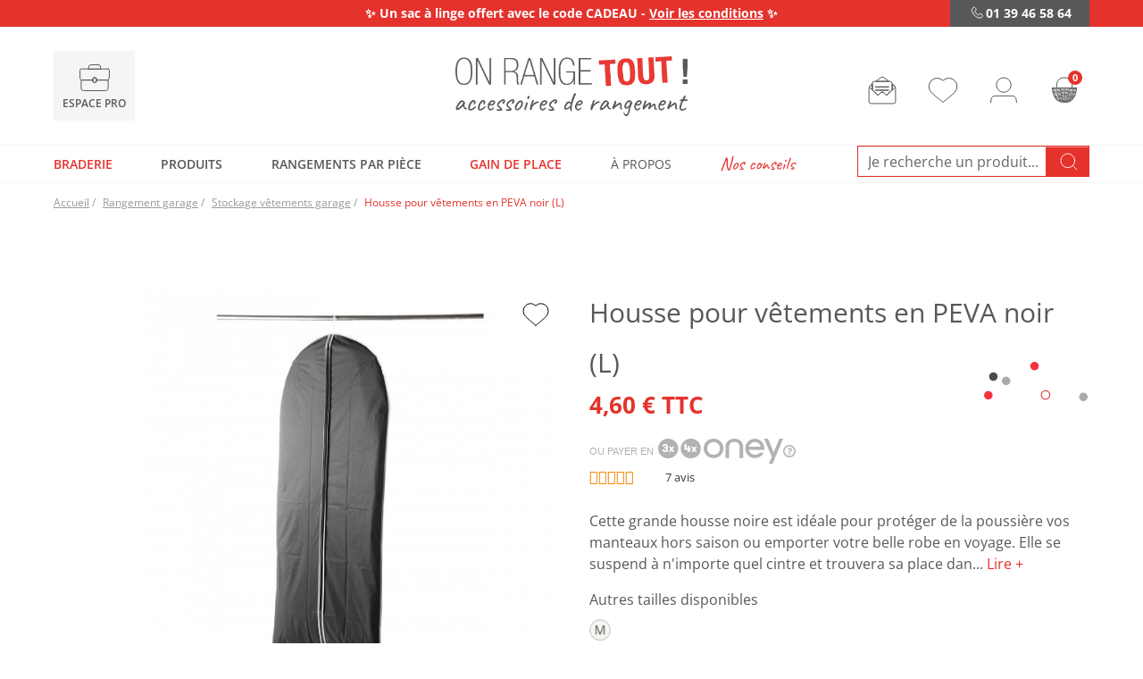

--- FILE ---
content_type: text/html; charset=utf-8
request_url: https://www.onrangetout.com/rangement-vetements/1296-housse-pour-vetements-en-peva-noir-l-3370910067576.html?page=1
body_size: 64176
content:
<!doctype html>
<html lang="fr-FR">
<head>
<link rel="preload" href="https://m2.onrangetout.com/themes/axome/assets/fonts/OpenSans-Regular.woff2" as="font" type="font/woff2" crossorigin="anonymous">
<link rel="preload" href="https://m2.onrangetout.com/themes/axome/assets/fonts/OpenSans-Bold.woff2" as="font" type="font/woff2" crossorigin="anonymous">
<link rel="preload" href="https://m2.onrangetout.com/themes/axome/assets/fonts/BarlowSemiCondensed-ExtraLight.woff2" as="font" type="font/woff2" crossorigin="anonymous">
<link rel="preload" href="https://m3.onrangetout.com/themes/axome/assets/fonts/BarlowSemiCondensed-SemiBold.woff2" as="font" type="font/woff2" crossorigin="anonymous">
<link rel="preload" href="https://m1.onrangetout.com/themes/axome/assets/fonts/Caveat-Regular.woff2" as="font" type="font/woff2" crossorigin="anonymous">
<meta charset="utf-8">
<meta http-equiv="x-ua-compatible" content="ie=edge">
<link rel="canonical" href="https://www.onrangetout.com/rangement-vetements/1296-housse-pour-vetements-en-peva-noir-l-3370910067576.html">
<title>Housse vêtements à suspendre en PEVA noir - ON RANGE TOUT</title>
<meta name="description" content="Cette longue housse noire est idéale pour protéger de la poussière vos manteaux hors saison ou emporter en voyage votre robe- OnRangeTout, spécialiste du rangement">
<meta name="keywords" content="">
<meta name="facebook-domain-verification" content="py1ohomzo6sq42a5so72laxo58qmo6"/>
<link rel="dns-prefetch" href="https://iss.shopimind.com/">
<link rel="dns-prefetch" href="https://cdn.doofinder.com/">
<link rel="dns-prefetch" href="https://cl.avis-verifies.com/">
<meta name="viewport" content="width=device-width, initial-scale=1">
<link rel="icon" type="image/vnd.microsoft.icon" href="https://m2.onrangetout.com/img/favicon.ico?1621848581">
<link rel="shortcut icon" type="image/x-icon" href="https://m2.onrangetout.com/img/favicon.ico?1621848581">
<style media="all">.payment-options>div.payment-option[id$="card-container"]>span.custom-radio{margin-top:.25rem}.payment-options>div.payment-option[id$="paypal-container"]>span.custom-radio{margin-top:.5rem}.product-add-to-cart #ps-checkout-express-button div.paypal-buttons-context-iframe{margin-top:1.25rem;width:45%;margin-left:78px}#checkout-personal-information-step #ps-checkout-express-button{display:flex}@media screen and (min-width:768px){#checkout-personal-information-step #ps-checkout-express-button div.paypal-buttons-context-iframe{float:left;width:50%;padding:15px 0;margin-left:25%}}.buttons-approve{margin-right:10px}.paypal-hide-default{display:none!important;visibility:hidden!important}.paypal-label{cursor:pointer}.paypal-tips{color:#535252;font-size:12px;margin-bottom:15px}#paypal-approve-error ul{margin-bottom:0}#hostedFieldsErrors ul{margin-bottom:0}.hide-paypal-error{display:none;visibility:hidden}.spinner-hosted-fields{display:inline-block;width:1rem;height:1rem;margin-right:10px;vertical-align:text-bottom;border:.15em solid currentColor;border-right-color:transparent;border-radius:50%;-webkit-animation:spinner-border .75s linear infinite;animation:spinner-border .75s linear infinite}@keyframes spinner-border {
  to { transform: rotate(360deg); }
}#conditions-to-approve-paypal{max-width:300px;margin:auto;margin-bottom:10px}#paypal-button-container{width:250px;margin:auto}#card-number{position:relative;height:45px;margin-top:6px}#expiration-date{height:45px;margin-top:6px}#cvv{height:45px;margin-top:6px}.js-payment-option-form .form-control{background-color:#f3f3f3;border-radius:5px}#card-image{position:absolute;top:7px;right:1em;width:44px;height:28px;background-image:url(https://s3-us-west-2.amazonaws.com/s.cdpn.io/346994/card_sprite.png);background-size:86px 458px;border-radius:1px;background-position:-100px 0;background-repeat:no-repeat;margin-bottom:1em}#card-image.visa{background-position:0 -398px}#card-image.master-card{background-position:0 -281px}#card-image.american-express{background-position:0 -370px}#card-image.maestro{background-position:0 -251px}#card-image.jcb{background-position:0 -221px}#card-image.diners-club{background-position:0 -133px}.js-payment-option-form .braintree-hosted-fields-focused{border:.1875rem solid #2fb5d2;background-color:#fff;color:#232323}.js-payment-option-form .braintree-hosted-fields-invalid{border:.1875rem solid #e76d7a;animation:shake 500ms cubic-bezier(.20,1.3,.7,1) both;transform:translate3d(0,0,0);background-color:#fff;backface-visibility:hidden}.js-payment-option-form .braintree-hosted-fields-valid{border:.1875rem solid #6fcc80;transform:translate3d(0,0,0);background-color:#fff;backface-visibility:hidden}.defautl-credit-card{position:absolute;top:2px;right:10px;width:25px;height:25px}@keyframes shake {
  10%,
  90% {
    transform: translate3d(-1px, 0, 0);
  }
  20%,
  80% {
    transform: translate3d(1px, 0, 0);
  }
  30%,
  50%,
  70% {
    transform: translate3d(-3px, 0, 0);
  }
  40%,
  60% {
    transform: translate3d(3px, 0, 0);
  }
}.express-checkout-block{background-color:#f1f1f1;padding:15px}.express-checkout-block-wrapper{font-size:0}.express-checkout-img{margin-bottom:10px;width:80px}.express-checkout-label{color:inherit}.express-checkout-spinner-text{display:inline-block;vertical-align:middle;padding-left:10px;width:80%;margin:0}.express-checkout-spinner{display:inline-block;vertical-align:middle;text-align:right;padding-right:10px;width:20%}.ps-checkout.overlay{visibility:hidden;opacity:0;position:fixed;top:0;left:0;bottom:0;right:0;transition:opacity .5s linear;background-color:rgba(0,0,0,.15);z-index:100}.ps-checkout.overlay.visible{visibility:visible;opacity:100}.ps-checkout.popup{position:absolute;top:0;left:0;bottom:0;right:0;width:450px;height:250px;margin:auto;background-color:#fff;border-radius:15px}.ps-checkout.text,.ps-checkout.loader{display:block;margin:0 auto;margin-top:45px;text-align:center}.ps-checkout.subtext{margin-top:25px;text-align:center}.ps-checkout-express-separator{padding:1rem 0}.ps-checkout-funding-img{margin:0 .25em}#ps_checkout-hosted-fields-card-number{position:relative;height:45px;margin-top:6px}#ps_checkout-hosted-fields-card-expiration-date{height:45px;margin-top:6px}#ps_checkout-hosted-fields-card-cvv{height:45px;margin-top:6px}label[for="ps_checkout-hosted-fields-card-cvv"]{white-space:nowrap}.ps_checkout-payment-option span.custom-radio{float:none!important;margin-right:1.0rem!important}.ps_checkout-payment-option label{display:inline-block!important}.js-payment-ps_checkout.disabled .ps_checkout-button[data-funding-source="card"] button:disabled{opacity:initial}.ps_checkout.payment-method-logo-block{margin-top:1rem;text-align:center}.ps_checkout.payment-method-logo-block.left{text-align:left;margin-left:74px}.ps_checkout.payment-method-logo-block-title{margin-bottom:.5rem;color:#666;margin-left:4px}.ps_checkout.payment-method-logo{display:inline-block;padding:4px 2px;height:3rem}.ps_checkout.payment-method-logo.w-fixed{height:2.5rem;width:3.5rem}.ps_checkout.payment-method-logo.w-25{width:20%}.ps_checkout.payment-method-logo.w-33{width:25%}.ps_checkout.payment-method-logo.w-20{width:18%}.ps_checkout.payment-method-logo .wrapper{width:100%;height:100%;padding:4px;border:1px solid #ddd;border-radius:6px;background-color:#fff}.ps_checkout.payment-method-logo img{height:100%;width:100%;object-fit:contain}.ps_checkout-info-wrapper{display:table-cell;width:100%;text-align:right}.ps_checkout-info-button{display:inline-block;user-select:none;font-size:.75rem;line-height:1rem;padding-left:.415rem;width:1rem;height:1rem;border-radius:50%;text-align:left;position:relative;background-color:#adadad;color:#fff}.ps_checkout-info-button .popup-content{visibility:hidden;width:300px;background-color:#adadad;color:#fff;text-align:center;border-radius:6px;padding:16px;position:absolute;z-index:1;bottom:125%;left:50%;margin-left:-150px;font-weight:normal;font-size:.775rem;line-height:1.25rem}.ps_checkout-info-button .show{visibility:visible;-webkit-animation:fadeIn .25s;animation:fadeIn .25s}@-webkit-keyframes fadeIn {
  from {opacity: 0;}
  to {opacity: 1;}
}@keyframes fadeIn {
  from {opacity: 0;}
  to {opacity:1 ;}
}#ps_checkout-notification-container .alert{color:#fff}#ps_checkout-notification-container .alert-warning-custom{background-color:#a3a3a3}#ps_checkout-notification-container .alert-danger-custom{background-color:#ef808d}#ps_checkout-canceled,#ps_checkout-error{display:flex;align-items:center}#ps_checkout-canceled img,#ps_checkout-error img{margin-right:10px}</style>
<link rel="stylesheet" href="https://m1.onrangetout.com/themes/axome/assets/cache/theme-a038621112.css" type="text/css" media="all">
<script type="text/javascript" src="https://www.onrangetout.com/rangement-vetements/_.pagespeed.jo.8olwrpOHSU.js"></script>
<!--Module: ybc_instagram -->
<script type="text/javascript">
    const YBC_INS_FEED_TYPE = 'api';
    const YBC_INS_HASHTAG_KEY = "";
    const YBC_INS_HASHTAG_EXPIRED = 1;
    var ybcInsTransHashtagGood = "Cela semble bon! Hashtag fonctionne";
    var ybcInsTransHashtagNotWork = "Hashtag ne fonctionne pas, veuillez corriger le hashtag";
    var ybcInsTransNext = "Suivant";
    var ybcInsTransBack = "Retour";
    var ybcInsTransLikes = "Aime";
    var ybcInsTransComments = "Commentaires";
    var ybcInsTransClickVideo = "Cliquez ici pour ouvrir cette vidéo sur Instagram";
    var ybcInsTransClickImage = "Cliquez ici pour ouvrir cette image sur Instagram";
    var ybcInsTransInstagram = "Instagram";
    var ybcInsTransMorePhoto = "Plus de photos";
        YBC_INS_ENABLE_SIDEBAR = 0;
        YBC_INS_ENABLE_POPUP_SLIDER = 1;
        YBC_INS_DISPLAY_COMMENT = 1;
        YBC_INS_SLIDER_HOOK = 'home,custom';
        YBC_INS_GALLERY_DISPLAY_TYPE = 'grid';
        YBC_INS_GALLERY_LAZY = 1;
        YBC_INS_GALLERY_DISPLAY_FULL_WIDTH = 0;
        YBC_INS_GALLERY_LOADMORE_TYPE = 'button';
        YBC_INS_POPP_PER_ROW_DESKTOP = 4;
        YBC_INS_POPP_PER_ROW_TABLET = 4;
        YBC_INS_POPP_PER_ROW_MOBILE = 1;
        YBC_INS_POPP_ITEM_SPACING = 5;
        YBC_INS_POPP_HOOK_TO = 'footer_product';
        YBC_INS_POPP_DISPLAY_TYPE = 'carousel';
        YBC_INS_POPP_AUTOPLAY_CAROUSEL = 1;
        YBC_INS_POPP_CAROUSEL_SPEED = 2000;
        YBC_INS_POPP_LAZY = 1;
        YBC_INS_POPP_LOADMORE_TYPE = 'button';
        YBC_INS_POPP_ENABLED = 1;
        YBC_INS_TAG_PER_ROW_DESKTOP = 4;
        YBC_INS_TAG_PER_ROW_TABLET = 4;
        YBC_INS_TAG_PER_ROW_MOBILE = 1;
        YBC_INS_TAG_ITEM_SPACING = 5;
        YBC_INS_TAG_DISPLAY_TYPE = 'grid';
        YBC_INS_TAG_LAZY = 1;
        YBC_INS_TAG_DISPLAY_FULL_WIDTH = 0;
        YBC_INS_TAG_LOADMORE_TYPE = 'button';
        YBC_INS_DISPLAY_NAME = 'mon insta';
        YBC_INS_URL = 'https://www.instagram.com/onrangetout/?hl=fr';
        YBC_INS_FOLLOWING_BUTTON = 'Suis nous sur instagram';
        YBC_INS_GRAB_IT_BUTTON_PHOTO = 'Voir +';
        YBC_INS_GALLERY_ITEM_SPACING = 20;
        YBC_INS_GALLERY_PER_ROW_DESKTOP = 4;
        YBC_INS_GALLERY_PER_ROW_TABLET = 4;
        YBC_INS_GALLERY_PER_ROW_MOBILE = 1;
        YBC_INS_DISPLAY_LIKE_COUNT = 1;
        YBC_INS_DISPLAY_COMMENT_COUNT = 1;
        YBC_INS_DISPLAY_DESCRIPTION = 1;
        YBC_INS_DISPLAY_SHOPNOW = 1;
        YBC_INS_GALLERY_NUMBER = 4;
        YBC_INS_GALLERY_LOADMORE = 1;
        YBC_INS_URL_AJAX = "/?fc=module&module=ybc_instagram&controller=next";    YBC_INS_COMMENT_AJAX = "https://www.onrangetout.com/module/ybc_instagram/comment";    var ybc_ins_text_loading = "Chargement des commentaires";
</script>
<!--/Module: ybc_instagram --><style>.ets_mm_megamenu .mm_menus_li .h4,
.ets_mm_megamenu .mm_menus_li .h5,
.ets_mm_megamenu .mm_menus_li .h6,
.ets_mm_megamenu .mm_menus_li .h1,
.ets_mm_megamenu .mm_menus_li .h2,
.ets_mm_megamenu .mm_menus_li .h3,
.ets_mm_megamenu .mm_menus_li .h4 *:not(i),
.ets_mm_megamenu .mm_menus_li .h5 *:not(i),
.ets_mm_megamenu .mm_menus_li .h6 *:not(i),
.ets_mm_megamenu .mm_menus_li .h1 *:not(i),
.ets_mm_megamenu .mm_menus_li .h2 *:not(i),
.ets_mm_megamenu .mm_menus_li .h3 *:not(i),
.ets_mm_megamenu .mm_menus_li > a{font-family:inherit}.ets_mm_megamenu *:not(.fa):not(i){font-family:inherit}.ets_mm_block *{font-size:14px}@media (min-width:768px){.ets_mm_megamenu.layout_layout1{background: }.layout_layout1 .ets_mm_megamenu_content{background:linear-gradient(#fff,#f2f2f2) repeat scroll 0 0 rgba(0,0,0,0);background:-webkit-linear-gradient(#fff,#f2f2f2) repeat scroll 0 0 rgba(0,0,0,0);background:-o-linear-gradient(#fff,#f2f2f2) repeat scroll 0 0 rgba(0,0,0,0)}.ets_mm_megamenu.layout_layout1:not(.ybc_vertical_menu) .mm_menus_ul{background: }#header .layout_layout1:not(.ybc_vertical_menu) .mm_menus_li > a,
    .layout_layout1 .ybc-menu-vertical-button,
    .layout_layout1 .mm_extra_item *{color:#484848}.layout_layout1 .ybc-menu-vertical-button .ybc-menu-button-toggle_icon_default .icon-bar{background-color:#484848}.layout_layout1 .mm_menus_li:hover>a,.layout_layout1 .mm_menus_li.active>a,#header .layout_layout1 .mm_menus_li:hover>a,#header .layout_layout1 .mm_menus_li.menu_hover>a,.layout_layout1:hover .ybc-menu-vertical-button,.layout_layout1 .mm_extra_item button[type="submit"]:hover i,#header .layout_layout1 .mm_menus_li.active>a{color:#ec4249}.layout_layout1:not(.ybc_vertical_menu) .mm_menus_li > a:before,
    .layout_layout1.ybc_vertical_menu:hover .ybc-menu-vertical-button:before,
    .layout_layout1:hover .ybc-menu-vertical-button .ybc-menu-button-toggle_icon_default .icon-bar,
    .ybc-menu-vertical-button.layout_layout1:hover{background-color:#ec4249}.layout_layout1:not(.ybc_vertical_menu) .mm_menus_li:hover > a,
    .layout_layout1:not(.ybc_vertical_menu) .mm_menus_li.menu_hover > a,
    .ets_mm_megamenu.layout_layout1.ybc_vertical_menu:hover,
    #header .layout_layout1:not(.ybc_vertical_menu) .mm_menus_li:hover > a,
    #header .layout_layout1:not(.ybc_vertical_menu) .mm_menus_li.menu_hover > a,
    .ets_mm_megamenu.layout_layout1.ybc_vertical_menu:hover{background:#fff}.layout_layout1.ets_mm_megamenu .mm_columns_ul,.layout_layout1.ybc_vertical_menu .mm_menus_ul{background-color:#fff}#header .layout_layout1 .ets_mm_block_content a,#header .layout_layout1 .ets_mm_block_content p,.layout_layout1.ybc_vertical_menu .mm_menus_li>a,#header .layout_layout1.ybc_vertical_menu .mm_menus_li>a{color:#414141}.layout_layout1 .mm_columns_ul .h1,
    .layout_layout1 .mm_columns_ul .h2,
    .layout_layout1 .mm_columns_ul .h3,
    .layout_layout1 .mm_columns_ul .h4,
    .layout_layout1 .mm_columns_ul .h5,
    .layout_layout1 .mm_columns_ul .h6,
    .layout_layout1 .mm_columns_ul .ets_mm_block > .h1 a,
    .layout_layout1 .mm_columns_ul .ets_mm_block > .h2 a,
    .layout_layout1 .mm_columns_ul .ets_mm_block > .h3 a,
    .layout_layout1 .mm_columns_ul .ets_mm_block > .h4 a,
    .layout_layout1 .mm_columns_ul .ets_mm_block > .h5 a,
    .layout_layout1 .mm_columns_ul .ets_mm_block > .h6 a,
    #header .layout_layout1 .mm_columns_ul .ets_mm_block > .h1 a,
    #header .layout_layout1 .mm_columns_ul .ets_mm_block > .h2 a,
    #header .layout_layout1 .mm_columns_ul .ets_mm_block > .h3 a,
    #header .layout_layout1 .mm_columns_ul .ets_mm_block > .h4 a,
    #header .layout_layout1 .mm_columns_ul .ets_mm_block > .h5 a,
    #header .layout_layout1 .mm_columns_ul .ets_mm_block > .h6 a,
    .layout_layout1 .mm_columns_ul .h1,
    .layout_layout1 .mm_columns_ul .h2,
    .layout_layout1 .mm_columns_ul .h3,
    .layout_layout1 .mm_columns_ul ..h4,
    .layout_layout1 .mm_columns_ul .h5,
    .layout_layout1 .mm_columns_ul .h6{color:#414141}.layout_layout1 li:hover>a,.layout_layout1 li>a:hover,.layout_layout1 .mm_tabs_li.open .mm_tab_toggle_title,.layout_layout1 .mm_tabs_li.open .mm_tab_toggle_title a,.layout_layout1 .mm_tabs_li:hover .mm_tab_toggle_title,.layout_layout1 .mm_tabs_li:hover .mm_tab_toggle_title a,#header .layout_layout1 .mm_tabs_li.open .mm_tab_toggle_title,#header .layout_layout1 .mm_tabs_li.open .mm_tab_toggle_title a,#header .layout_layout1 .mm_tabs_li:hover .mm_tab_toggle_title,#header .layout_layout1 .mm_tabs_li:hover .mm_tab_toggle_title a,.layout_layout1.ybc_vertical_menu .mm_menus_li>a,#header .layout_layout1 li:hover>a,.layout_layout1.ybc_vertical_menu .mm_menus_li:hover>a,#header .layout_layout1.ybc_vertical_menu .mm_menus_li:hover>a,#header .layout_layout1 .mm_columns_ul .mm_block_type_product .product-title>a:hover,#header .layout_layout1 li>a:hover{color:#ec4249}.ets_mm_megamenu.layout_layout2{background-color:#3cabdb}#header .layout_layout2:not(.ybc_vertical_menu) .mm_menus_li > a,
    .layout_layout2 .ybc-menu-vertical-button,
    .layout_layout2 .mm_extra_item *{color:#fff}.layout_layout2 .ybc-menu-vertical-button .ybc-menu-button-toggle_icon_default .icon-bar{background-color:#fff}.layout_layout2:not(.ybc_vertical_menu) .mm_menus_li:hover > a, 
    .layout_layout2:not(.ybc_vertical_menu) .mm_menus_li.active > a,
    #header .layout_layout2:not(.ybc_vertical_menu) .mm_menus_li:hover > a,
    .layout_layout2:hover .ybc-menu-vertical-button,
    .layout_layout2 .mm_extra_item button[type="submit"]:hover i,
    #header .layout_layout2:not(.ybc_vertical_menu) .mm_menus_li.active > a{color:#fff}.layout_layout2:hover .ybc-menu-vertical-button .ybc-menu-button-toggle_icon_default .icon-bar{background-color:#fff}.layout_layout2:not(.ybc_vertical_menu) .mm_menus_li:hover > a,
    #header .layout_layout2:not(.ybc_vertical_menu) .mm_menus_li:hover > a,
    .ets_mm_megamenu.layout_layout2.ybc_vertical_menu:hover{background-color:#50b4df}.layout_layout2.ets_mm_megamenu .mm_columns_ul,.layout_layout2.ybc_vertical_menu .mm_menus_ul{background-color:#fff}#header .layout_layout2 .ets_mm_block_content a,.layout_layout2.ybc_vertical_menu .mm_menus_li>a,#header .layout_layout2.ybc_vertical_menu .mm_menus_li>a,#header .layout_layout2 .ets_mm_block_content p{color:#666}.layout_layout2 .mm_columns_ul .h1,
    .layout_layout2 .mm_columns_ul .h2,
    .layout_layout2 .mm_columns_ul .h3,
    .layout_layout2 .mm_columns_ul .h4,
    .layout_layout2 .mm_columns_ul .h5,
    .layout_layout2 .mm_columns_ul .h6,
    .layout_layout2 .mm_columns_ul .ets_mm_block > .h1 a,
    .layout_layout2 .mm_columns_ul .ets_mm_block > .h2 a,
    .layout_layout2 .mm_columns_ul .ets_mm_block > .h3 a,
    .layout_layout2 .mm_columns_ul .ets_mm_block > .h4 a,
    .layout_layout2 .mm_columns_ul .ets_mm_block > .h5 a,
    .layout_layout2 .mm_columns_ul .ets_mm_block > .h6 a,
    #header .layout_layout2 .mm_columns_ul .ets_mm_block > .h1 a,
    #header .layout_layout2 .mm_columns_ul .ets_mm_block > .h2 a,
    #header .layout_layout2 .mm_columns_ul .ets_mm_block > .h3 a,
    #header .layout_layout2 .mm_columns_ul .ets_mm_block > .h4 a,
    #header .layout_layout2 .mm_columns_ul .ets_mm_block > .h5 a,
    #header .layout_layout2 .mm_columns_ul .ets_mm_block > .h6 a,
    .layout_layout2 .mm_columns_ul .h1,
    .layout_layout2 .mm_columns_ul .h2,
    .layout_layout2 .mm_columns_ul .h3,
    .layout_layout2 .mm_columns_ul ..h4,
    .layout_layout2 .mm_columns_ul .h5,
    .layout_layout2 .mm_columns_ul .h6{color:#414141}.layout_layout2 li:hover>a,.layout_layout2 li>a:hover,.layout_layout2 .mm_tabs_li.open .mm_tab_toggle_title,.layout_layout2 .mm_tabs_li.open .mm_tab_toggle_title a,.layout_layout2 .mm_tabs_li:hover .mm_tab_toggle_title,.layout_layout2 .mm_tabs_li:hover .mm_tab_toggle_title a,#header .layout_layout2 .mm_tabs_li.open .mm_tab_toggle_title,#header .layout_layout2 .mm_tabs_li.open .mm_tab_toggle_title a,#header .layout_layout2 .mm_tabs_li:hover .mm_tab_toggle_title,#header .layout_layout2 .mm_tabs_li:hover .mm_tab_toggle_title a,#header .layout_layout2 li:hover>a,.layout_layout2.ybc_vertical_menu .mm_menus_li>a,.layout_layout2.ybc_vertical_menu .mm_menus_li:hover>a,#header .layout_layout2.ybc_vertical_menu .mm_menus_li:hover>a,#header .layout_layout2 .mm_columns_ul .mm_block_type_product .product-title>a:hover,#header .layout_layout2 li>a:hover{color:#fc4444}.ets_mm_megamenu.layout_layout3,.layout_layout3 .mm_tab_li_content{background-color:#333}#header .layout_layout3:not(.ybc_vertical_menu) .mm_menus_li > a,
    .layout_layout3 .ybc-menu-vertical-button,
    .layout_layout3 .mm_extra_item *{color:#fff}.layout_layout3 .ybc-menu-vertical-button .ybc-menu-button-toggle_icon_default .icon-bar{background-color:#fff}.layout_layout3 .mm_menus_li:hover>a,.layout_layout3 .mm_menus_li.active>a,.layout_layout3 .mm_extra_item button[type="submit"]:hover i,#header .layout_layout3 .mm_menus_li:hover>a,#header .layout_layout3 .mm_menus_li.active>a,.layout_layout3:hover .ybc-menu-vertical-button,.layout_layout3:hover .ybc-menu-vertical-button .ybc-menu-button-toggle_icon_default .icon-bar{color:#fff}.layout_layout3:not(.ybc_vertical_menu) .mm_menus_li:hover > a,
    #header .layout_layout3:not(.ybc_vertical_menu) .mm_menus_li:hover > a,
    .ets_mm_megamenu.layout_layout3.ybc_vertical_menu:hover,
    .layout_layout3 .mm_tabs_li.open .mm_columns_contents_ul,
    .layout_layout3 .mm_tabs_li.open .mm_tab_li_content {background-color:#000}.layout_layout3 .mm_tabs_li.open.mm_tabs_has_content .mm_tab_li_content .mm_tab_name::before{border-right-color:#000}.layout_layout3.ets_mm_megamenu .mm_columns_ul,.ybc_vertical_menu.layout_layout3 .mm_menus_ul.ets_mn_submenu_full_height .mm_menus_li:hover a::before,.layout_layout3.ybc_vertical_menu .mm_menus_ul{background-color:#000;border-color:#000}#header .layout_layout3 .ets_mm_block_content a,#header .layout_layout3 .ets_mm_block_content p,.layout_layout3.ybc_vertical_menu .mm_menus_li>a,#header .layout_layout3.ybc_vertical_menu .mm_menus_li>a{color:#dcdcdc}.layout_layout3 .mm_columns_ul .h1,
    .layout_layout3 .mm_columns_ul .h2,
    .layout_layout3 .mm_columns_ul .h3,
    .layout_layout3 .mm_columns_ul .h4,
    .layout_layout3 .mm_columns_ul .h5,
    .layout_layout3 .mm_columns_ul .h6,
    .layout_layout3 .mm_columns_ul .ets_mm_block > .h1 a,
    .layout_layout3 .mm_columns_ul .ets_mm_block > .h2 a,
    .layout_layout3 .mm_columns_ul .ets_mm_block > .h3 a,
    .layout_layout3 .mm_columns_ul .ets_mm_block > .h4 a,
    .layout_layout3 .mm_columns_ul .ets_mm_block > .h5 a,
    .layout_layout3 .mm_columns_ul .ets_mm_block > .h6 a,
    #header .layout_layout3 .mm_columns_ul .ets_mm_block > .h1 a,
    #header .layout_layout3 .mm_columns_ul .ets_mm_block > .h2 a,
    #header .layout_layout3 .mm_columns_ul .ets_mm_block > .h3 a,
    #header .layout_layout3 .mm_columns_ul .ets_mm_block > .h4 a,
    #header .layout_layout3 .mm_columns_ul .ets_mm_block > .h5 a,
    #header .layout_layout3 .mm_columns_ul .ets_mm_block > .h6 a,
    .layout_layout3 .mm_columns_ul .h1,
    .layout_layout3 .mm_columns_ul .h2,
    .layout_layout3 .mm_columns_ul .h3,
    .layout_layout3.ybc_vertical_menu .mm_menus_li:hover > a,
    #header .layout_layout3.ybc_vertical_menu .mm_menus_li:hover > a,
    .layout_layout3 .mm_columns_ul ..h4,
    .layout_layout3 .mm_columns_ul .h5,
    .layout_layout3 .mm_columns_ul .h6{color:#ec4249}.layout_layout3 li:hover>a,.layout_layout3 li>a:hover,.layout_layout3 .mm_tabs_li.open .mm_tab_toggle_title,.layout_layout3 .mm_tabs_li.open .mm_tab_toggle_title a,.layout_layout3 .mm_tabs_li:hover .mm_tab_toggle_title,.layout_layout3 .mm_tabs_li:hover .mm_tab_toggle_title a,#header .layout_layout3 .mm_tabs_li.open .mm_tab_toggle_title,#header .layout_layout3 .mm_tabs_li.open .mm_tab_toggle_title a,#header .layout_layout3 .mm_tabs_li:hover .mm_tab_toggle_title,#header .layout_layout3 .mm_tabs_li:hover .mm_tab_toggle_title a,#header .layout_layout3 li:hover>a,#header .layout_layout3 .mm_columns_ul .mm_block_type_product .product-title>a:hover,#header .layout_layout3 li>a:hover,.layout_layout3.ybc_vertical_menu .mm_menus_li>a,.layout_layout3 .has-sub .ets_mm_categories li>a:hover,#header .layout_layout3 .has-sub .ets_mm_categories li>a:hover{color:#fc4444}.ets_mm_megamenu.layout_layout4{background-color:#fff}.ets_mm_megamenu.layout_layout4:not(.ybc_vertical_menu) .mm_menus_ul{background:#fff}#header .layout_layout4:not(.ybc_vertical_menu) .mm_menus_li > a,
    .layout_layout4 .ybc-menu-vertical-button,
    .layout_layout4 .mm_extra_item *{color:#333}.layout_layout4 .ybc-menu-vertical-button .ybc-menu-button-toggle_icon_default .icon-bar{background-color:#333}.layout_layout4 .mm_menus_li:hover>a,.layout_layout4 .mm_menus_li.active>a,#header .layout_layout4 .mm_menus_li:hover>a,.layout_layout4:hover .ybc-menu-vertical-button,#header .layout_layout4 .mm_menus_li.active>a{color:#fff}.layout_layout4:hover .ybc-menu-vertical-button .ybc-menu-button-toggle_icon_default .icon-bar{background-color:#fff}.layout_layout4:not(.ybc_vertical_menu) .mm_menus_li:hover > a,
    .layout_layout4:not(.ybc_vertical_menu) .mm_menus_li.active > a,
    .layout_layout4:not(.ybc_vertical_menu) .mm_menus_li:hover > span, 
    .layout_layout4:not(.ybc_vertical_menu) .mm_menus_li.active > span,
    #header .layout_layout4:not(.ybc_vertical_menu) .mm_menus_li:hover > a, 
    #header .layout_layout4:not(.ybc_vertical_menu) .mm_menus_li.active > a,
    .layout_layout4:not(.ybc_vertical_menu) .mm_menus_li:hover > a,
    #header .layout_layout4:not(.ybc_vertical_menu) .mm_menus_li:hover > a,
    .ets_mm_megamenu.layout_layout4.ybc_vertical_menu:hover,
    #header .layout_layout4 .mm_menus_li:hover > span, 
    #header .layout_layout4 .mm_menus_li.active > span{background-color:#ec4249}.layout_layout4 .ets_mm_megamenu_content{border-bottom-color:#ec4249}.layout_layout4.ets_mm_megamenu .mm_columns_ul,.ybc_vertical_menu.layout_layout4 .mm_menus_ul .mm_menus_li:hover a::before,.layout_layout4.ybc_vertical_menu .mm_menus_ul{background-color:#fff}#header .layout_layout4 .ets_mm_block_content a,.layout_layout4.ybc_vertical_menu .mm_menus_li>a,#header .layout_layout4.ybc_vertical_menu .mm_menus_li>a,#header .layout_layout4 .ets_mm_block_content p{color:#666}.layout_layout4 .mm_columns_ul .h1,
    .layout_layout4 .mm_columns_ul .h2,
    .layout_layout4 .mm_columns_ul .h3,
    .layout_layout4 .mm_columns_ul .h4,
    .layout_layout4 .mm_columns_ul .h5,
    .layout_layout4 .mm_columns_ul .h6,
    .layout_layout4 .mm_columns_ul .ets_mm_block > .h1 a,
    .layout_layout4 .mm_columns_ul .ets_mm_block > .h2 a,
    .layout_layout4 .mm_columns_ul .ets_mm_block > .h3 a,
    .layout_layout4 .mm_columns_ul .ets_mm_block > .h4 a,
    .layout_layout4 .mm_columns_ul .ets_mm_block > .h5 a,
    .layout_layout4 .mm_columns_ul .ets_mm_block > .h6 a,
    #header .layout_layout4 .mm_columns_ul .ets_mm_block > .h1 a,
    #header .layout_layout4 .mm_columns_ul .ets_mm_block > .h2 a,
    #header .layout_layout4 .mm_columns_ul .ets_mm_block > .h3 a,
    #header .layout_layout4 .mm_columns_ul .ets_mm_block > .h4 a,
    #header .layout_layout4 .mm_columns_ul .ets_mm_block > .h5 a,
    #header .layout_layout4 .mm_columns_ul .ets_mm_block > .h6 a,
    .layout_layout4 .mm_columns_ul .h1,
    .layout_layout4 .mm_columns_ul .h2,
    .layout_layout4 .mm_columns_ul .h3,
    .layout_layout4 .mm_columns_ul ..h4,
    .layout_layout4 .mm_columns_ul .h5,
    .layout_layout4 .mm_columns_ul .h6{color:#414141}.layout_layout4 li:hover>a,.layout_layout4 li>a:hover,.layout_layout4 .mm_tabs_li.open .mm_tab_toggle_title,.layout_layout4 .mm_tabs_li.open .mm_tab_toggle_title a,.layout_layout4 .mm_tabs_li:hover .mm_tab_toggle_title,.layout_layout4 .mm_tabs_li:hover .mm_tab_toggle_title a,#header .layout_layout4 .mm_tabs_li.open .mm_tab_toggle_title,#header .layout_layout4 .mm_tabs_li.open .mm_tab_toggle_title a,#header .layout_layout4 .mm_tabs_li:hover .mm_tab_toggle_title,#header .layout_layout4 .mm_tabs_li:hover .mm_tab_toggle_title a,#header .layout_layout4 li:hover>a,.layout_layout4.ybc_vertical_menu .mm_menus_li>a,.layout_layout4.ybc_vertical_menu .mm_menus_li:hover>a,#header .layout_layout4.ybc_vertical_menu .mm_menus_li:hover>a,#header .layout_layout4 .mm_columns_ul .mm_block_type_product .product-title>a:hover,#header .layout_layout4 li>a:hover{color:#ec4249}.ets_mm_megamenu.layout_layout5{background-color:#f6f6f6}.ets_mm_megamenu.layout_layout5:not(.ybc_vertical_menu) .mm_menus_ul{background:#f6f6f6}#header .layout_layout5:not(.ybc_vertical_menu) .mm_menus_li > a,
    .layout_layout5 .ybc-menu-vertical-button,
    .layout_layout5 .mm_extra_item *{color:#333}.layout_layout5 .ybc-menu-vertical-button .ybc-menu-button-toggle_icon_default .icon-bar{background-color:#333}.layout_layout5 .mm_menus_li:hover>a,.layout_layout5 .mm_menus_li.active>a,.layout_layout5 .mm_extra_item button[type="submit"]:hover i,#header .layout_layout5 .mm_menus_li:hover>a,#header .layout_layout5 .mm_menus_li.active>a,.layout_layout5:hover .ybc-menu-vertical-button{color:#ec4249}.layout_layout5:hover .ybc-menu-vertical-button .ybc-menu-button-toggle_icon_default .icon-bar{background-color:#ec4249}.layout_layout5 .mm_menus_li>a:before{background-color:#ec4249}.layout_layout5:not(.ybc_vertical_menu) .mm_menus_li:hover > a,
    #header .layout_layout5:not(.ybc_vertical_menu) .mm_menus_li:hover > a,
    .ets_mm_megamenu.layout_layout5.ybc_vertical_menu:hover,
    #header .layout_layout5 .mm_menus_li:hover > a{background-color: }.layout_layout5.ets_mm_megamenu .mm_columns_ul,.ybc_vertical_menu.layout_layout5 .mm_menus_ul .mm_menus_li:hover a::before,.layout_layout5.ybc_vertical_menu .mm_menus_ul{background-color:#fff}#header .layout_layout5 .ets_mm_block_content a,.layout_layout5.ybc_vertical_menu .mm_menus_li>a,#header .layout_layout5.ybc_vertical_menu .mm_menus_li>a,#header .layout_layout5 .ets_mm_block_content p{color:#333}.layout_layout5 .mm_columns_ul .h1,
    .layout_layout5 .mm_columns_ul .h2,
    .layout_layout5 .mm_columns_ul .h3,
    .layout_layout5 .mm_columns_ul .h4,
    .layout_layout5 .mm_columns_ul .h5,
    .layout_layout5 .mm_columns_ul .h6,
    .layout_layout5 .mm_columns_ul .ets_mm_block > .h1 a,
    .layout_layout5 .mm_columns_ul .ets_mm_block > .h2 a,
    .layout_layout5 .mm_columns_ul .ets_mm_block > .h3 a,
    .layout_layout5 .mm_columns_ul .ets_mm_block > .h4 a,
    .layout_layout5 .mm_columns_ul .ets_mm_block > .h5 a,
    .layout_layout5 .mm_columns_ul .ets_mm_block > .h6 a,
    #header .layout_layout5 .mm_columns_ul .ets_mm_block > .h1 a,
    #header .layout_layout5 .mm_columns_ul .ets_mm_block > .h2 a,
    #header .layout_layout5 .mm_columns_ul .ets_mm_block > .h3 a,
    #header .layout_layout5 .mm_columns_ul .ets_mm_block > .h4 a,
    #header .layout_layout5 .mm_columns_ul .ets_mm_block > .h5 a,
    #header .layout_layout5 .mm_columns_ul .ets_mm_block > .h6 a,
    .layout_layout5 .mm_columns_ul .h1,
    .layout_layout5 .mm_columns_ul .h2,
    .layout_layout5 .mm_columns_ul .h3,
    .layout_layout5 .mm_columns_ul ..h4,
    .layout_layout5 .mm_columns_ul .h5,
    .layout_layout5 .mm_columns_ul .h6{color:#414141}.layout_layout5 li:hover>a,.layout_layout5 li>a:hover,.layout_layout5 .mm_tabs_li.open .mm_tab_toggle_title,.layout_layout5 .mm_tabs_li.open .mm_tab_toggle_title a,.layout_layout5 .mm_tabs_li:hover .mm_tab_toggle_title,.layout_layout5 .mm_tabs_li:hover .mm_tab_toggle_title a,#header .layout_layout5 .mm_tabs_li.open .mm_tab_toggle_title,#header .layout_layout5 .mm_tabs_li.open .mm_tab_toggle_title a,#header .layout_layout5 .mm_tabs_li:hover .mm_tab_toggle_title,#header .layout_layout5 .mm_tabs_li:hover .mm_tab_toggle_title a,.layout_layout5.ybc_vertical_menu .mm_menus_li>a,#header .layout_layout5 li:hover>a,.layout_layout5.ybc_vertical_menu .mm_menus_li:hover>a,#header .layout_layout5.ybc_vertical_menu .mm_menus_li:hover>a,#header .layout_layout5 .mm_columns_ul .mm_block_type_product .product-title>a:hover,#header .layout_layout5 li>a:hover{color:#ec4249}}@media (max-width:767px){.ybc-menu-vertical-button,.transition_floating .close_menu,.transition_full .close_menu{background-color:#000;color:#fff}.transition_floating .close_menu *,.transition_full .close_menu *,.ybc-menu-vertical-button .icon-bar{color:#fff}.close_menu .icon-bar,.ybc-menu-vertical-button .icon-bar{background-color:#fff}.mm_menus_back_icon{border-color:#fff}.layout_layout1 .mm_menus_li:hover>a,.layout_layout1 .mm_menus_li.menu_hover>a,#header .layout_layout1 .mm_menus_li.menu_hover>a,#header .layout_layout1 .mm_menus_li:hover>a{color:#ec4249}.layout_layout1 .mm_has_sub.mm_menus_li:hover .arrow::before{}.layout_layout1 .mm_menus_li:hover>a,.layout_layout1 .mm_menus_li.menu_hover>a,#header .layout_layout1 .mm_menus_li.menu_hover>a,#header .layout_layout1 .mm_menus_li:hover>a{background-color:#fff}.layout_layout1 li:hover>a,.layout_layout1 li>a:hover,#header .layout_layout1 li:hover>a,#header .layout_layout1 .mm_columns_ul .mm_block_type_product .product-title>a:hover,#header .layout_layout1 li>a:hover{color:#ec4249}.layout_layout2 .mm_menus_li:hover>a,#header .layout_layout2 .mm_menus_li:hover>a{color:#fff}.layout_layout2 .mm_has_sub.mm_menus_li:hover .arrow::before{border-color:#fff}.layout_layout2 .mm_menus_li:hover>a,#header .layout_layout2 .mm_menus_li:hover>a{background-color:#50b4df}.layout_layout2 li:hover>a,.layout_layout2 li>a:hover,#header .layout_layout2 li:hover>a,#header .layout_layout2 .mm_columns_ul .mm_block_type_product .product-title>a:hover,#header .layout_layout2 li>a:hover{color:#fc4444}.layout_layout3 .mm_menus_li:hover>a,#header .layout_layout3 .mm_menus_li:hover>a{color:#fff}.layout_layout3 .mm_has_sub.mm_menus_li:hover .arrow::before{border-color:#fff}.layout_layout3 .mm_menus_li:hover>a,#header .layout_layout3 .mm_menus_li:hover>a{background-color:#000}.layout_layout3 li:hover>a,.layout_layout3 li>a:hover,#header .layout_layout3 li:hover>a,#header .layout_layout3 .mm_columns_ul .mm_block_type_product .product-title>a:hover,#header .layout_layout3 li>a:hover,.layout_layout3 .has-sub .ets_mm_categories li>a:hover,#header .layout_layout3 .has-sub .ets_mm_categories li>a:hover{color:#fc4444}.layout_layout4 .mm_menus_li:hover>a,#header .layout_layout4 .mm_menus_li:hover>a{color:#fff}.layout_layout4 .mm_has_sub.mm_menus_li:hover .arrow::before{border-color:#fff}.layout_layout4 .mm_menus_li:hover>a,#header .layout_layout4 .mm_menus_li:hover>a{background-color:#ec4249}.layout_layout4 li:hover>a,.layout_layout4 li>a:hover,#header .layout_layout4 li:hover>a,#header .layout_layout4 .mm_columns_ul .mm_block_type_product .product-title>a:hover,#header .layout_layout4 li>a:hover{color:#ec4249}.layout_layout5 .mm_menus_li:hover>a,#header .layout_layout5 .mm_menus_li:hover>a{color:#ec4249}.layout_layout5 .mm_has_sub.mm_menus_li:hover .arrow::before{border-color:#ec4249}.layout_layout5 .mm_menus_li:hover>a,#header .layout_layout5 .mm_menus_li:hover>a{background-color: }.layout_layout5 li:hover>a,.layout_layout5 li>a:hover,#header .layout_layout5 li:hover>a,#header .layout_layout5 .mm_columns_ul .mm_block_type_product .product-title>a:hover,#header .layout_layout5 li>a:hover{color:#ec4249}}</style>
<script type="text/javascript">
    var Days_text = 'Day(s)';
    var Hours_text = 'Hr(s)';
    var Mins_text = 'Min(s)';
    var Sec_text = 'Sec(s)';
</script> <!-- START OF DOOFINDER SCRIPT -->
<script type="text/javascript" defer="" src="https://eu1-search.doofinder.com/5/script/e879afa9e44a628b7b1741bb0e7011ff.js"></script>
<!-- END OF DOOFINDER SCRIPT -->
<!-- TO REGISTER CLICKS -->
<script>
  var dfProductLinks = [];
  var dfLinks = Object.keys(dfProductLinks);
  var doofinderAppendAfterBanner = "none";
  var doofinderQuerySelector = "#search_query_top";
</script>
<!-- END OF TO REGISTER CLICKS -->
<meta id="cp-meta" name="generator" content="Powered by Creative Popup 1.6.8 - Multi-Purpose, Responsive, Parallax, Mobile-Friendly Popup Module for PrestaShop."><!--[CDATA[
<div class="cp-popup"><form id="cp_3" name="cp_3" class="cp-ps-container fitvidsignore" method="post" action="/" style="width:960px;height:540px;margin:0 auto;margin-bottom: 0px;"><div class="cp-slide" data-cp="kenburnsscale:1.2;"><embed src="/modules/creativepopup/views/img/core/skins/noskin/nothumb.png" class="cp-tn" alt="Page thumbnail" /><embed style="top:38px;left:0px;" class="cp-l" src="https://m3.onrangetout.com/img/newsletter_60bf3226b90f5.jpg" alt="" data-cp="static:forever;"><p style="top:121px;left:541px;font-family:Caveat;font-size:48px;color:#E5322C;" class="cp-l" data-cp="offsetyout:10;">Newsletter</p><p style="white-space: normal;top:195px;left:538px;text-align:left;font-family:Arial;font-size:16px;color:#58585A;line-height:21px;width:380px;" class="cp-l" data-cp="offsetyout:10;">Inscrivez-vous &agrave; la newsletter de On Range Tout et
 recevez deux fois par mois nos bons plans et 
astuces toutes simples qui vous aideront &agrave; ranger 
gaiement et simplifieront votre quotidien.</p><input type="email" name="email" placeholder="E-mail " required style="border: 1px solid rgba(0,0,0,0.2);
outline:none;
box-shadow:none;
;top:292px;left:537px;text-align:center;font-weight:500;width:380px;background:#ffffff;line-height:36px;height:38px;font-family:'Open Sans';font-size:14px;color:#58585A;border-radius:0px;padding-top:0px;padding-right:0px;padding-bottom:0px;padding-left:0px;" class="cp-l" data-cp="offsetyout:10;"><input type="submit" name="submitNewsletter" value="S'INSCRIRE" style="border: 2px solid #000;
;top:342px;left:537px;text-align:center;font-weight:500;line-height:16px;border-radius:0px;font-size:16px;padding-right:0px;padding-left:0px;padding-top:0px;padding-bottom:0px;height:40px;color:#ffffff;width:380px;font-family:'Open Sans';background:#E5322C;border-top:0px;border-right:0px;border-bottom:0px;border-left:0px;letter-spacing:0px;" class="cp-l" data-cp="offsetyout:10;hover:true;hoverdurationin:300;hovercolor:#ffffff;"></div><div class="cp-slide" data-cp="deeplink:success;kenburnsscale:1.2;"><embed src="/modules/creativepopup/views/img/core/skins/noskin/nothumb.png" class="cp-tn" alt="Page thumbnail" /><p style="top:182px;left:625px;font-family:Caveat;font-size:48px;color:#E5322C;" class="cp-l" data-cp="offsetyin:-10;">Merci !</p><p style="white-space: normal;top:242px;left:550px;text-align:center;font-family:'Open Sans';font-size:16px;color:#58585A;line-height:22px;width:250px;" class="cp-l" data-cp="offsetyin:-10;">Votre inscription a bien &eacute;t&eacute; prise en compte</p></div></form></div><js>
cpjq("#cp_3").creativePopup({createdWith: '1.6.4', popupVersion: '1.6.8', type: 'popup', pauseOnHover: 'disabled', skin: 'noskin', globalBGColor: '#ffffff', globalBGSize: 'auto', popupShowOnClick: '.header-news', popupShowOnce: false, popupCloseButtonStyle: 'left:auto; right:10px; border-radius: 0px; background: rgba(0,0,0,.5);', popupWidth: 960, popupHeight: 540, popupTransitionIn: 'slidefromtop', popupTransitionOut: 'slidetobottom', popupOverlayBackground: 'rgba(0,0,0,.8)', skinsPath: '/modules/creativepopup/views/css/core/skins/', plugins: ["popup"]});
</js>
]]--> <!-- Pixel Plus: Add missing OG microdata -->
<meta property="og:locale" content="fr_FR"/>
<meta property="product:retailer_item_id" content="1296"/>
<meta property="product:item_group_id" content="1296"/>
<meta property="product:condition" content="new"/>
<meta property="product:availability" content="out of stock"/>
<meta property="brand" content="On Range Tout"/>
<!--  -->
<!-- End Pixel Plus: Add missing OG microdata -->
<script type="text/javascript">
    
    var _spmq = {"url":"\/\/www.onrangetout.com\/rangement-vetements\/1296-housse-pour-vetements-en-peva-noir-l-3370910067576.html?page=1","user":null,"id_product":"1296","id_category":"","id_manufacturer":"","spm_ident":"OtsXVBF4","id_cart":null};
    var _spm_id_combination = function() {
        return (typeof(document.getElementById('idCombination')) != 'undefined' && document.getElementById('idCombination') != null ?
            document.getElementById('idCombination').value : ''
        );
    };
    window.addEventListener('load', function() {
        var _spm_loaded = false;
        var _spm_load_function = function() {
            if (_spm_loaded) {
                window.removeEventListener('scroll', _spm_load_function);
                return;
            }
            _spm_loaded = true;
            var spm = document.createElement('script');
            spm.type = 'text/javascript';
            spm.async = true;
            spm.src = 'https://app-spm.com/remote/shopimindV2.js?url=%2F%2Fwww.onrangetout.com%2Frangement-vetements%2F1296-housse-pour-vetements-en-peva-noir-l-3370910067576.html%3Fpage%3D1&id_product=1296&id_category=&id_manufacturer=&spm_ident=OtsXVBF4&id_combination='+_spm_id_combination();
            var s_spm = document.getElementsByTagName('script')[0];
            s_spm.parentNode.insertBefore(spm, s_spm);
        }
        window.addEventListener('scroll', _spm_load_function);
    });
    
</script>
<link rel="prefetch" href="https://www.paypal.com/sdk/js?components=buttons,marks,funding-eligibility,hosted-fields&amp;client-id=AXjYFXWyb4xJCErTUDiFkzL0Ulnn-bMm4fal4G-1nQXQ1ZQxp06fOuE7naKUXGkq2TZpYSiI9xXbs4eo&amp;merchant-id=A48LA9ZUQ3FYL&amp;currency=EUR&amp;intent=capture&amp;commit=false&amp;vault=false&amp;integration-date=2020-07-30&amp;disable-funding=bancontact,card,eps,giropay,ideal,mybank,p24,sofort" as="script">
<script>
  const bxTranslation = {"error":{"carrierNotFound":"Impossible de trouver le transporteur","couldNotSelectPoint":"An error occurred during parcel point selection"},"text":{"openingHours":"Horaires d'ouverture","chooseParcelPoint":"Choisir ce point relais","closeMap":"Fermer la carte","closedLabel":"Ferm\u00e9      "},"day":{"MONDAY":"lundi","TUESDAY":"mardi","WEDNESDAY":"mercredi","THURSDAY":"jeudi","FRIDAY":"vendredi","SATURDAY":"samedi","SUNDAY":"dimanche"},"distance":"\u00e0 %s km"};
  const bxMapUrl = "https://maps.boxtal.com/styles/boxtal/style.json?access_token=eyJhbGciOiJSUzI1NiIsInR5cCI6IkpXVCJ9.[base64].[base64]";
  const bxMapLogoImageUrl = "https://resource.boxtal.com/images/boxtal-maps.svg";
  const bxMapLogoHrefUrl = "https://www.boxtal.com";
  const bxAjaxUrl = "https://www.onrangetout.com/module/boxtalconnect/ajax";
  const bxToken = "bbb6cce8e01915c238059cbc3b572a56";
</script>
<script type="text/javascript">
	var asap_display = 0;
	
		var adod_text_single_date = "Livraison estimée en France métropolitaine avec ce transporteur le";
		var adod_text_dates = "Livraison estimée en France métropolitaine avec ce transporteur entre le";
		var adod_text_and = "et le";
	
</script><script>
    const wsWlProducts = "[]";
    const single_mode = "1";
    const advansedwishlist_ajax_controller_url = "https://www.onrangetout.com/module/advansedwishlist/ajax";
    const idDefaultWishlist = "0";
    const added_to_wishlist = 'Le produit a été ajouté avec succès à votre liste d\'envies.';
    const add_to_cart_btn = 'Add to cart';
    let added_to_wishlist_btn = '';
    let add_to_wishlist_btn = '';
        let wishlist_btn_icon = '<i class="material-icons">favorite</i>';
    let wishlist_btn_icon_del = '<i class="material-icons">favorite_border</i>';
    var ps_ws_version = 'ps17';
        var static_token = 'b612762e4a9c8f3895670aa6b587541c';
    var baseDir = "https://www.onrangetout.com/";    
    var isLogged = "";
</script><meta name="nosto-version" content="3.9.4">
<meta name="nosto-language" content="fr">
<!--suppress ES6ConvertVarToLetConst -->
<script type="text/javascript">
(function () {
    var name = "nostojs";
    window[name] = window[name] || function (cb) {
        (window[name].q = window[name].q || []).push(cb);
    };
})();
</script>
<script type="text/javascript" src="//connect.nosto.com/include/prestashop-8f5c80a3" async></script>
<!--suppress JSUnresolvedFunction, ES6ConvertVarToLetConst -->
<script type="text/javascript">
    var nostoRecosLoaded = false;
    // noinspection JSUnresolvedFunction
    nostojs(function (api) {
        api.listen('postrender', function () {
            nostoRecosLoaded = true;
        });
        var maxTriesForJquery = 60;
        var waitForJQuery = function () {
            if (window.jQuery) {
                var placeSlots = function () {
                    var $center_column = jQuery('#center_column, #content-wrapper');
                    var $hidden_elements = jQuery('.hidden_nosto_element');
                    var slotsMoved = false;
                    if ($center_column.length && $hidden_elements.length) {
                        $hidden_elements.each(function () {
                            var $slot = jQuery(this), nostoId = $slot.data('nosto-id');
                            if (nostoId && !jQuery('#' + nostoId).length) {
                                $slot.attr('id', nostoId);
                                $slot.attr('class', 'nosto_element');
                                if ($slot.attr('nosto_insert_position') === 'prepend') {
                                    $slot.prependTo($center_column);
                                } else {
                                    $slot.appendTo($center_column);
                                }
                                slotsMoved = true;
                            }
                        });
                        if (slotsMoved && nostoRecosLoaded) {
                            api.loadRecommendations();
                        }
                    }
                };
                jQuery(document).ready(placeSlots);
            } else if (maxTriesForJquery > 0) {
                //jQuery is loaded to the page after nosto scripts on prestashop 1.7
                //wait for it
                maxTriesForJquery--;
                setTimeout(waitForJQuery, 500);
            }
        };
        waitForJQuery();
    });
</script>
<!--suppress JSUnusedLocalSymbols, JSUnresolvedVariable, JSUnresolvedFunction, ES6ConvertVarToLetConst -->
<script type="text/javascript">
    
    if (typeof Nosto === "undefined") {
        var Nosto = {};
    }
    
    Nosto.addProductToCart = function (productId, element, quantity) {
        quantity = quantity || 1;
        var productData = {
            "productId": productId
        };
        Nosto.addSkuToCart(productData, element, quantity);
    };

    //Product object must have fields productId and skuId productId: 123, skuId: 321
    Nosto.addSkuToCart = function (product, element, quantity) {
        quantity = quantity || 1;
        if (typeof nostojs !== 'undefined' && typeof element === 'object') {
            var slotId = Nosto.resolveContextSlotId(element);
            if (slotId) {
                nostojs(function (api) {
                    api.recommendedProductAddedToCart(product.productId, slotId);
                });
            }
        }

        //ajaxCart is prestashop object
        if (window.ajaxCart && ajaxCart.add && $('.cart_block').length) {
            try {
                ajaxCart.add(product.productId, product.skuId, true, null, quantity, null);

                return;//done with ajax way
            } catch (e) {
                console.log(e);
            }
        }

        //if ajax way failed, submit a form to add it to cart
        var hiddenFields = {
            "qty": quantity,
            "controller": "cart",
            "id_product": product.productId,
            "ipa": product.skuId,
            "add": 1,
            "token": "b612762e4a9c8f3895670aa6b587541c"
        };
        Nosto.postAddToCartForm(hiddenFields, "https://www.onrangetout.com/panier");
    };

    Nosto.postAddToCartForm = function (data, url) {

        var form = document.createElement("form");
        form.setAttribute("method", "post");
        form.setAttribute("action", url);

        for (var key in data) {
            if (data.hasOwnProperty(key)) {
                var hiddenField = document.createElement("input");
                hiddenField.setAttribute("type", "hidden");
                hiddenField.setAttribute("name", key);
                hiddenField.setAttribute("value", data[key]);
                form.appendChild(hiddenField);
            }
        }

        document.body.appendChild(form);
        form.submit();
    };

    Nosto.resolveContextSlotId = function (element) {
        if (!element) {
            return false;
        }
        var m = 20;
        var n = 0;
        var e = element;
        while (typeof e.parentElement !== "undefined" && e.parentElement) {
            ++n;
            e = e.parentElement;
            if (e.getAttribute('class') === 'nosto_element' && e.getAttribute('id')) {
                return e.getAttribute('id');
            }
            if (n >= m) {
                return false;
            }
        }
        return false;
    }

</script>
<!--suppress ALL -->
<script type="text/javascript">
    nostojs(function () {
        window.Nosto = window.Nosto || {
          //
        };
        Nosto.reloadCartTagging = function () {
            if (window.jQuery) {
                jQuery.ajax({
                    url: decodeURIComponent("https%3A%2F%2Fwww.onrangetout.com%2Fmodule%2Fnostotagging%2FreloadCart")
                }).done(function (data) {
                    // noinspection JSJQueryEfficiency
                    if (jQuery('.nosto_cart').length > 0) {
                        jQuery('.nosto_cart').replaceWith(data);
                    } else {
                        jQuery('body').append(data);
                    }

                    //resend cart tagging and reload recommendations
                    if (typeof nostojs === 'function') {
                        nostojs(function (api) {
                            api.resendCartTagging();
                            api.loadRecommendations();
                        });
                    }
                });
            }
        };

        var maxTry = 60;
        var waitForJQuery = function () {
            if (window.jQuery) {
                //On prestashop 1.7+, use prestashop built-in js object
                if (window.prestashop && prestashop._events && prestashop._events.updateCart) {
                    prestashop.on(
                        'updateCart',
                        function () {
                            Nosto.reloadCartTagging();
                        }
                    );
                } else {
                    jQuery(document).ajaxComplete(function (event, xhr, settings) {
                        if (!settings || settings.crossDomain) {
                            return;
                        }
                        //check controller
                        if ((!settings.data || settings.data.indexOf('controller=cart') < 0)
                            && (settings.url.indexOf('controller=cart') < 0)) {
                            return;
                        }

                        //reload cart tagging
                        Nosto.reloadCartTagging();
                    });
                }
            } else if (maxTry > 0) {
                //jQuery is loaded to the page after nosto scripts on prestashop 1.7
                //wait for it
                maxTry--;
                setTimeout(waitForJQuery, 500);
            }
        };
        waitForJQuery();
    });

</script>
<meta property="og:type" content="product">
<meta property="og:url" content="https://www.onrangetout.com/rangement-vetements/1296-housse-pour-vetements-en-peva-noir-l-3370910067576.html?page=1">
<meta property="og:title" content="Housse vêtements à suspendre en PEVA noir">
<meta property="og:site_name" content="On Range Tout">
<meta property="og:description" content="Cette longue housse noire est idéale pour protéger de la poussière vos manteaux hors saison ou emporter en voyage votre robe- OnRangeTout, spécialiste du rangement">
<meta property="og:image" content="https://m1.onrangetout.com/6531-thickbox_default/housse-pour-vetements-en-peva-noir-l.jpg">
<meta property="product:pretax_price:amount" content="3.833333">
<meta property="product:pretax_price:currency" content="EUR">
<meta property="product:price:amount" content="4.6">
<meta property="product:price:currency" content="EUR">
<meta property="product:weight:value" content="0.200000">
<meta property="product:weight:units" content="kg">
</head>
<body id="product" class="lang-fr country-fr currency-eur layout-full-width page-product tax-display-enabled product-id-1296 product-housse-pour-vetements-en-peva-noir-l- product-id-category-146 product-id-manufacturer-1 product-id-supplier-40 product-available-for-order elementor-page elementor-page-1296030401">
<!-- Google Tag Manager (noscript) -->
<noscript><iframe src="https://metrics.onrangetout.com/ns.html?id=GTM-K6NLPC9" height="0" width="0" style="display:none;visibility:hidden"></iframe></noscript>
<!-- End Google Tag Manager (noscript) -->
<div id="page">
<header id="header">
<div id="header-nav">
<div class="container">
<div class="header-info">
<p><b>✨ Un sac à linge offert avec le code CADEAU - <a href="https://www.onrangetout.com/content/79-en-cadeau-un-sac-a-linge-original-et-pratique"><span style="text-decoration:underline;"><span style="color:#ffffff;"><span style="color:#ffffff;text-decoration:underline;">Voir les conditions</span></span></span> </a>✨</b></p>
<div class="header-links">
<svg xmlns="http://www.w3.org/2000/svg" viewBox="0 0 40 40" class="axsvgicon axsvgicon-interface-contact" aria-hidden="true"> <path d="M25.32,25.23c-1.64,1.64-5.24.69-8-2.12s-3.76-6.42-2.12-8.06l.67-.67a1.19,1.19,0,0,1,1.69,0h0l1.27,1.28a1.19,1.19,0,0,1,0,1.69h0l-1.27,1.27A11.58,11.58,0,0,0,19.37,21a11.52,11.52,0,0,0,2.38,1.85L23,21.59a1.2,1.2,0,0,1,1.7,0h0L26,22.87a1.19,1.19,0,0,1,0,1.69h0Z" fill="none" stroke="#58585a" stroke-miterlimit="10"/></svg> 01 39 46 58 64</p>
</div>
</div>
</div>
</div>
<div id="header-nav-mobile">
<div class="container">
<div class="header-info">
<p><b>Un sac à linge offert avec le code CADEAU <br/><a href="https://www.onrangetout.com/content/79-en-cadeau-un-sac-a-linge-original-et-pratique"><span><span style="color:#ffffff;"><span>Voir les conditions</span></span></span> </a></b></p>
</div>
</div>
</div>
<div id="header-sticky">
<div id="header-sticky-wrap">
<div id="header-top">
<div class="container">
<div class="row">
<div class="col-md-3">
<div class="pro-link">
<a href="https://www.onrangetout.com/356-pour-les-professionnels">
<svg xmlns="http://www.w3.org/2000/svg" viewBox="0 0 40 40" class="axsvgicon axsvgicon-interface-pro" aria-hidden="true"> <g> <path d="M26.67,10.16v-2a2.62,2.62,0,0,0-2.62-2.62H16a2.62,2.62,0,0,0-2.62,2.62v2Z" fill="none" stroke="#58585a" stroke-linecap="round" stroke-linejoin="round"/> <path d="M34.41,22.54l-.18,0a3.44,3.44,0,0,1-.45.05H22v1.31a1.31,1.31,0,0,1-1.31,1.31H19.35A1.32,1.32,0,0,1,18,23.94V22.63H6.22a3.29,3.29,0,0,1-.44-.05l-.18,0-.2-.06a3.06,3.06,0,0,1-.49-.22h0v9.55a2.62,2.62,0,0,0,2.62,2.62H32.47a2.61,2.61,0,0,0,2.62-2.62h0V22.26h0a2.71,2.71,0,0,1-.49.22Z" fill="none" stroke="#58585a" stroke-linecap="round" stroke-linejoin="round"/> <path d="M35.09,10.16H4.91A1.31,1.31,0,0,0,3.6,11.47V20a2.6,2.6,0,0,0,1.31,2.26,3.06,3.06,0,0,0,.49.22,1.17,1.17,0,0,0,.2.06l.18,0a3.12,3.12,0,0,0,.44.05H18V21.31A1.32,1.32,0,0,1,19.35,20h1.3A1.32,1.32,0,0,1,22,21.31v1.32H33.78a3.12,3.12,0,0,0,.44-.05l.18,0,.2-.06a3.06,3.06,0,0,0,.49-.22A2.59,2.59,0,0,0,36.4,20V11.47a1.31,1.31,0,0,0-1.31-1.31Z" fill="none" stroke="#58585a" stroke-linecap="round" stroke-linejoin="round"/> <rect x="18.03" y="20" width="3.94" height="5.25" rx="1.33" fill="none" stroke="#58585a" stroke-linecap="round" stroke-linejoin="round"/> </g></svg>
<div>
espace pro
</div>
</a>
</div>
</div>
<div class="header-logo col-7 col-md-6">
<a class="logo" href="https://www.onrangetout.com/" title="On Range Tout" data-svg="[base64]"></a>
</div>
<div class="header-right col-3 col-md-3">
<div class="header-user">
</div>
<div class="row">
<div class="header-news">
<a href="#">
<svg xmlns="http://www.w3.org/2000/svg" viewBox="0 0 40 40" class="axsvgicon axsvgicon-interface-newsletter" aria-hidden="true"> <g> <path d="M31.17,12.56a2.49,2.49,0,0,0-2.48-2.49H11.31a2.49,2.49,0,0,0-2.48,2.49v7.15l6.38,5.88,3.15-2.9a2.47,2.47,0,0,1,3.28,0l3.15,2.9,6.38-5.88Z" fill="none" stroke="#58585a" stroke-linecap="round" stroke-linejoin="round"/> <path d="M33.3,14.81l-2.13-1.67v6.57l-6.38,5.88-3.15-2.9a2.47,2.47,0,0,0-3.28,0l-3.15,2.9L8.83,19.71V13.14L6.7,14.81a4.93,4.93,0,0,0-1.59,3.64v14a2.49,2.49,0,0,0,2.48,2.48H32.41a2.49,2.49,0,0,0,2.48-2.48v-14A4.93,4.93,0,0,0,33.3,14.81Z" fill="none" stroke="#58585a" stroke-linecap="round" stroke-linejoin="round"/> <path d="M34.52,16.58a4.85,4.85,0,0,0-1.22-1.77l-2.13-1.67v6.54Z" fill="none" stroke="#58585a" stroke-linecap="round" stroke-linejoin="round"/> <path d="M6.7,14.81a4.85,4.85,0,0,0-1.22,1.77l3.35,3.1V13.14Z" fill="none" stroke="#58585a" stroke-linecap="round" stroke-linejoin="round"/> <path d="M21.72,5.76a2.59,2.59,0,0,0-3.44,0l-5.52,4.31H27.24Z" fill="none" stroke="#58585a" stroke-linecap="round" stroke-linejoin="round"/> <rect x="12.55" y="16.25" width="14.89" height="0.06" fill="none" stroke="#58585a" stroke-linecap="round" stroke-linejoin="round"/> <rect x="12.55" y="19.97" width="14.89" height="0.06" fill="none" stroke="#58585a" stroke-linecap="round" stroke-linejoin="round"/> </g></svg>
</a>
</div>
<style>.wishlist i,.wish_link i{color: }</style>
<div class="wish_link  wish_link_17">
<svg xmlns="http://www.w3.org/2000/svg" viewBox="0 0 40 40" class="axsvgicon axsvgicon-interface-wishlist" aria-hidden="true"> <path d="M20,33.5c1.25-1.24,8.34-6.42,12.77-10.88a9.34,9.34,0,0,0,.48-13.21l-.2-.22a9.19,9.19,0,0,0-13,0L20,9.23A9.19,9.19,0,0,0,7,9.15l0,0A9.36,9.36,0,0,0,7,22.42l.21.2C11.67,27.08,18.76,32.26,20,33.5Z" fill="none" stroke="#58585a" stroke-miterlimit="10"/></svg>
<div class="allert_note">Connectez-vous
<p class="login_links">
<a class="inline" href="https://www.onrangetout.com/mon-compte">Se connecter</a> | <a class="inline" href="https://www.onrangetout.com/connexion?create_account=1">Créer un compte</a>
</p>
</div>
</div>
<div class="user-info dropdown">
<a class="login" href="https://www.onrangetout.com/mon-compte" rel="nofollow">
<svg xmlns="http://www.w3.org/2000/svg" viewBox="0 0 40 40" class="axsvgicon axsvgicon-interface-user" aria-hidden="true"> <g> <path d="M5.53,34.1l.39-3.46a4.87,4.87,0,0,1,4.84-4.34H29.24a4.86,4.86,0,0,1,4.84,4.34l.39,3.46" fill="none" stroke="#58585a" stroke-miterlimit="10"/> <circle cx="20" cy="14.1" r="8.19" fill="none" stroke="#58585a" stroke-miterlimit="10"/> </g></svg>
<span>Sign in</span>
</a>
</div>
<div id="blockcart-wrapper" class="cart-expand">
<div class="blockcart cart-preview" data-refresh-url="//www.onrangetout.com/module/ps_shoppingcart/ajax">
<a rel="nofollow" href="//www.onrangetout.com/panier?action=show">
<svg xmlns="http://www.w3.org/2000/svg" viewBox="0 0 40 40" class="axsvgicon axsvgicon-interface-shopping-cart" aria-hidden="true"> <g> <path d="M11.63,17.74c-.06-.28-1.43-6.75,2.46-10A8.93,8.93,0,0,1,20,5.88a9.09,9.09,0,0,1,6,1.88c3.77,3.17,2.46,9.27,2.4,9.52" fill="none" stroke="#58585a" stroke-miterlimit="10"/> <path d="M29.45,17.43a32.52,32.52,0,0,1-3.23,11.66l-.17-.69a4,4,0,0,1-2.18.09c.06-.21.12-.43.17-.65l.11,0A6.67,6.67,0,0,0,25.4,28a5.19,5.19,0,0,0,1.31-.2L26.53,27a4.06,4.06,0,0,1-2.24,0h-.05c0-.11.05-.22.08-.34a6.54,6.54,0,0,0,1.25.12,5.88,5.88,0,0,0,1.56-.22l-.19-.77a5.21,5.21,0,0,1-2.45.1c0-.18.08-.36.11-.55a8.8,8.8,0,0,0,1.44.15,5.88,5.88,0,0,0,1.56-.22l-.19-.77a5.33,5.33,0,0,1-2.66.06c0-.13.05-.26.07-.4a8.81,8.81,0,0,0,1.45.16,6.83,6.83,0,0,0,1.56-.22l-.19-.78a5.37,5.37,0,0,1-2.7.06c0-.16.06-.31.08-.48a8.62,8.62,0,0,0,1.6.18,6.32,6.32,0,0,0,1.56-.22L28,22.16a5.77,5.77,0,0,1-2.86,0l.06-.44a10.06,10.06,0,0,0,1.55.16,6.3,6.3,0,0,0,1.56-.21l-.19-.78a5.61,5.61,0,0,1-2.82,0c0-.14,0-.28.05-.42a10,10,0,0,0,1.34.1,8.23,8.23,0,0,0,1.85-.24l-.18-.77a7.06,7.06,0,0,1-2.93.11c0-.23,0-.47.08-.7a9.14,9.14,0,0,0,1.48.12,7.15,7.15,0,0,0,1.84-.24l-.18-.77a7.07,7.07,0,0,1-3.07.1l0-.38q.66.07,1.32.09a10.66,10.66,0,0,0,2.45-.29l-.05-.24h-4.5A57,57,0,0,1,23,28.59l-.07-.3a4.35,4.35,0,0,1-2.45,0h0v-.8l.26,0a6.77,6.77,0,0,0,1.26.15,5.18,5.18,0,0,0,1.3-.2l-.18-.77a4.06,4.06,0,0,1-2.24,0l-.4-.07v-.65l.5.09a6.57,6.57,0,0,0,1.25.15,5.32,5.32,0,0,0,1.31-.19l-.19-.77a4.26,4.26,0,0,1-2.24,0l-.55-.1-.09.56V24.73a11.45,11.45,0,0,0,1.74.2,6.33,6.33,0,0,0,1.56-.23l-.19-.77a5.92,5.92,0,0,1-3.07,0l0,.2V17.89a10.56,10.56,0,0,0,1.68.13,9.68,9.68,0,0,0,2.46-.29l-.07-.3H15a82.53,82.53,0,0,0,1.17,8.45,5.8,5.8,0,0,1-3,0l-.1.41-.3-.87a6.42,6.42,0,0,0,1.3.16A11.52,11.52,0,0,0,16,25.36l-.14-.79a6,6,0,0,1-3.08,0l-.08.35-.21-.73a5.79,5.79,0,0,0,1.43.19,11.27,11.27,0,0,0,1.84-.21l-.13-.79a5.85,5.85,0,0,1-3.08,0l-.13.54c-.09-.32-.17-.64-.25-1a6.05,6.05,0,0,0,1.4.19,10.39,10.39,0,0,0,1.84-.22l-.13-.78a6.07,6.07,0,0,1-3.08,0l-.11.45c-.07-.3-.13-.61-.19-.92h0c-.18-.91-.34-1.82-.47-2.74a7.62,7.62,0,0,0,1.78.23A12.12,12.12,0,0,0,15.06,19l-.13-.79a7.23,7.23,0,0,1-3.43,0l-.15.63c0-.35-.09-.69-.13-1a11.22,11.22,0,0,0,2,.21,11.46,11.46,0,0,0,1.85-.16L15,17.44H10.36c.53,4.94,1.76,10.12,4.39,13.73a4.15,4.15,0,0,1-1.79.08l.64-.1.45-.08-.13-.78-.46.08a3.24,3.24,0,0,1-1.85,0,3,3,0,0,1-.26-.24h.11a7.66,7.66,0,0,0,1.36-.16l.28-.05L13,29.11l-.28.05a4.27,4.27,0,0,1-2.16,0l-.19-.24a3.92,3.92,0,0,0,.59,0,8.87,8.87,0,0,0,1.36-.17l.28-.05L12.44,28l-.28.05a4.31,4.31,0,0,1-2.44,0v0c0-.06-.08-.12-.11-.18a3.49,3.49,0,0,0,.65.06,7.61,7.61,0,0,0,1.26-.15l.54-.1-.14-.78-.54.09a4,4,0,0,1-2.24,0v0L9,26.73a5,5,0,0,0,.86.08,10.28,10.28,0,0,0,1.84-.22l-.13-.78a6,6,0,0,1-3,0l-.12-.29a4.89,4.89,0,0,0,.85.08,11.27,11.27,0,0,0,1.84-.21L11,24.63a6,6,0,0,1-2.89.05l-.2-.57a5,5,0,0,0,1,.1A11.52,11.52,0,0,0,10.81,24l-.13-.78a6.09,6.09,0,0,1-3,0A2.68,2.68,0,0,1,7.61,23a5.35,5.35,0,0,0,1.13.12,11.27,11.27,0,0,0,1.83-.21l-.13-.78a6,6,0,0,1-3.07,0,2,2,0,0,0,0-.24,4.85,4.85,0,0,0,1,.1,11.27,11.27,0,0,0,1.84-.21L10,21A6.23,6.23,0,0,1,7.15,21L7,20.46a6.41,6.41,0,0,0,1.23.12,11.14,11.14,0,0,0,1.91-.19L10,19.61a7.55,7.55,0,0,1-3.14,0c0-.2-.07-.39-.1-.59A8.27,8.27,0,0,0,8,19.17,12.24,12.24,0,0,0,9.93,19L9.8,18.2a7.58,7.58,0,0,1-3.11,0c0-.14,0-.27-.05-.41a8.13,8.13,0,0,0,1.2.12,12.25,12.25,0,0,0,1.91-.2l-.05-.31H5.8c.53,4.83,1.7,9.32,4.26,12.42v0h0c.22.27.44.53.68.78l.42.37v0h0c.31.27.63.53,1,.77v0l.1,0A13.19,13.19,0,0,0,20,34.12a12.46,12.46,0,0,0,9.2-3.46c3.08-3.09,4.42-8,5-13.23ZM14.08,28.5c-.1-.2-.2-.4-.29-.6a5.25,5.25,0,0,0,1,.12A8.57,8.57,0,0,0,16,27.87l.55-.1L16.42,27l-.55.09a4,4,0,0,1-2.23,0l-.08.32c-.1-.22-.19-.44-.28-.67a5.8,5.8,0,0,0,1.31.16,10.79,10.79,0,0,0,1.8-.21c.13.6.27,1.19.42,1.76l-.27,0a4.28,4.28,0,0,1-2.43,0Zm.43.8a3.59,3.59,0,0,0,.81.09,8.87,8.87,0,0,0,1.35-.16l.29-.05-.08-.51c.09.35.19.7.29,1l-.2,0a4.39,4.39,0,0,1-2.19,0l-.27-.46Zm2.83.92q.15.45.3.87a3.81,3.81,0,0,1-2-.1,4,4,0,0,1-.24-.33l.34,0a7.89,7.89,0,0,0,1.37-.17l.28,0Zm-1.83,2.42-.22-.75a1.88,1.88,0,0,1-.53.07l.22,0,.26-.05,0-.12a13.52,13.52,0,0,0,1,1.12c-.26-.07-.5-.15-.74-.23Zm1.17.32.22-.24h.15a8.65,8.65,0,0,0,.88,0l-.08-.79-.23,0,.3,0c.2.49.4,1,.62,1.4A14.8,14.8,0,0,1,16.67,33Zm3,.34c-.29,0-.58,0-.86,0l.49-.25-.12-.26h.47l0-.79a7.06,7.06,0,0,1-.8,0c0-.06-.05-.12-.07-.17l.4,0a2.46,2.46,0,0,0,.53-.06Zm0-2.38a2.2,2.2,0,0,1-1.27,0c0-.11-.09-.23-.13-.35.39,0,.9,0,1.22,0V29.8c-.41,0-1.12,0-1.48-.06-.05-.17-.11-.34-.16-.52a3.79,3.79,0,0,0,.58.05,7.36,7.36,0,0,0,1.24-.14Zm0-2.6a4.19,4.19,0,0,1-2.05.05c-.06-.24-.13-.48-.18-.73a4.29,4.29,0,0,0,.72.08,7.5,7.5,0,0,0,1.25-.16l.25,0Zm0-1.61-.39.07a3.92,3.92,0,0,1-2,0c-.05-.19-.09-.38-.13-.58a3.72,3.72,0,0,0,.81.09,7.48,7.48,0,0,0,1.26-.15l.49-.09Zm0-1-.08-.46-.55.09a3.94,3.94,0,0,1-2.1,0c0-.19-.07-.38-.11-.57a5.24,5.24,0,0,0,1.11.12,11.18,11.18,0,0,0,1.73-.2Zm0-1.72,0-.1a5.94,5.94,0,0,1-3,0c0-.2-.07-.4-.1-.6a5.11,5.11,0,0,0,1.23.15,11.27,11.27,0,0,0,1.84-.21l-.13-.79a5.92,5.92,0,0,1-3.07,0c0-.18,0-.36-.08-.54a6.46,6.46,0,0,0,1.39.18,11.27,11.27,0,0,0,1.83-.21l-.13-.79a6.07,6.07,0,0,1-3.08,0l-.07.32c0-.28-.08-.56-.11-.84a7.5,7.5,0,0,0,1.5.18,12.23,12.23,0,0,0,1.9-.19l-.13-.79a7.52,7.52,0,0,1-3.37,0l-.06-.52a7.68,7.68,0,0,0,1.65.2,10.93,10.93,0,0,0,1.9-.19l-.13-.78a7.5,7.5,0,0,1-3.43,0l-.05.21c0-.31-.07-.61-.09-.92A10,10,0,0,0,18,18a11.6,11.6,0,0,0,1.66-.13Zm.79,5.11a7.49,7.49,0,0,0,1.25.15,4.73,4.73,0,0,0,1.12-.16l-.18.56a4.17,4.17,0,0,1-2.19,0Zm0,1.38a7.1,7.1,0,0,0,1.13.12,3.54,3.54,0,0,0,.73-.07c-.09.21-.17.42-.27.62a3.71,3.71,0,0,1-1.59,0Zm3.33,2.36a15,15,0,0,1-3.33.44v-.55a3.36,3.36,0,0,0,.63.06l.2,0,.58.39.3-.49a3.53,3.53,0,0,0,1.12.16h.21l0-.79a3.65,3.65,0,0,1-.93-.07l.06-.12a4.54,4.54,0,0,0,1.16.13h.33c-.19.19-.37.38-.57.55Zm-.86-1.72.25-.6a7.24,7.24,0,0,0,1.24.14,3.85,3.85,0,0,0,.83-.1c-.14.2-.28.39-.43.58a8.53,8.53,0,0,1-1.89,0Zm2.41,1-.1,0-.19,0h0l.15-.17h.06l.46.07-.34.11Zm.29-2.5a4,4,0,0,1-2.18.09c.06-.17.12-.35.17-.53a7.13,7.13,0,0,0,1.21.14,5.49,5.49,0,0,0,1.33-.2c-.15.26-.3.51-.47.76Zm.1,1.6.13-.18.83.13a1.84,1.84,0,0,1-1,.05Zm2.91-1.19-.23.21v0a3.83,3.83,0,0,1-2,.11l.3-.48.11,0a7.77,7.77,0,0,0,1.36.16,3.39,3.39,0,0,0,.55,0l0,.05Zm.74-.85,0-.15a4.08,4.08,0,0,1-2.27.07l.2-.37h0a7.88,7.88,0,0,0,1.36.16,4.64,4.64,0,0,0,1-.13l-.33.42Zm.6-.82L29.88,28a4.13,4.13,0,0,1-2.26.08l.18-.38.29.05a6.58,6.58,0,0,0,1.26.16,5.11,5.11,0,0,0,1.1-.15c-.15.25-.3.47-.46.7Zm.61-1-.13-.54a3.88,3.88,0,0,1-2.24,0l-.13,0,.12-.3a9.81,9.81,0,0,0,1.53.17A5.56,5.56,0,0,0,31,26.63c-.13.29-.29.56-.44.83Zm.62-1.22-.1-.43a5.32,5.32,0,0,1-2.63.06l.15-.43a11.27,11.27,0,0,0,1.64.18,6.14,6.14,0,0,0,1.28-.16c-.11.27-.21.53-.33.78ZM31.74,25l-.09-.38a5.57,5.57,0,0,1-2.78,0c.07-.21.13-.42.19-.63a11.92,11.92,0,0,0,1.58.17,6.41,6.41,0,0,0,1.44-.2c-.11.34-.22.68-.33,1Zm.41-1.2-.15-.6a5.42,5.42,0,0,1-2.74.05,3.38,3.38,0,0,0,.08-.34,9.69,9.69,0,0,0,1.52.17,6.82,6.82,0,0,0,1.55-.22c-.08.32-.16.64-.26.95Zm.27-1-.18-.76a5.45,5.45,0,0,1-2.72.06c0-.12.05-.25.08-.37a10.41,10.41,0,0,0,1.68.19,6.05,6.05,0,0,0,1.4-.19c-.07.37-.17.72-.26,1.07Zm.34-1.42L32.65,21a5.81,5.81,0,0,1-2.9,0c0-.18.07-.37.1-.55a10.57,10.57,0,0,0,1.49.13,8.07,8.07,0,0,0,1.63-.2q-.09.54-.21,1.05Zm.3-1.6L33,19.57a7.16,7.16,0,0,1-3,.1c0-.21.06-.43.1-.64a9.5,9.5,0,0,0,1.5.13,6.86,6.86,0,0,0,1.63-.2c-.05.3-.09.58-.14.87Zm.18-1.68a7,7,0,0,1-3.06.1l.06-.45a9.62,9.62,0,0,0,1.51.13,6.76,6.76,0,0,0,1.61-.2c0,.21,0,.42-.07.62Z" fill="#58585a"/> <path d="M22,23.49a9.91,9.91,0,0,1-1.72-.15l.13-.78a8.66,8.66,0,0,0,3.69-.13l.19.77A9.33,9.33,0,0,1,22,23.49Z" fill="#58585a"/> <path d="M22,22.14A9.91,9.91,0,0,1,20.28,22l.13-.78a8.67,8.67,0,0,0,3.69-.13l.19.77A9.33,9.33,0,0,1,22,22.14Z" fill="#58585a"/> <path d="M13.21,21.79a11.12,11.12,0,0,1-1.72-.16l.13-.78a8.56,8.56,0,0,0,3.7-.13l.18.77A9.85,9.85,0,0,1,13.21,21.79Z" fill="#58585a"/> <path d="M13.21,20.47a11.12,11.12,0,0,1-1.72-.16l.13-.78a8.56,8.56,0,0,0,3.7-.13l.18.77A9.85,9.85,0,0,1,13.21,20.47Z" fill="#58585a"/> <path d="M22,20.79a9.91,9.91,0,0,1-1.72-.15l.13-.78a8.66,8.66,0,0,0,3.69-.13l.19.77A9.33,9.33,0,0,1,22,20.79Z" fill="#58585a"/> <path d="M22,19.5a9.91,9.91,0,0,1-1.72-.15l.13-.78a8.66,8.66,0,0,0,3.69-.13l.19.77A9.33,9.33,0,0,1,22,19.5Z" fill="#58585a"/> <line x1="5.82" y1="17.43" x2="34.2" y2="17.43" fill="none" stroke="#58585a" stroke-miterlimit="10"/> </g></svg>
<span>Panier</span>
<span class="badge badge-pill badge-primary">0</span>
</a>
<div class="scart-body">
<ul>
</ul>
<div class="cart-subtotals">
<div class="products">
<span class="label">Sous-total</span>
<span class="value">0,00 €</span>
</div>
<div class="">
<span class="label"></span>
<span class="value"></span>
</div>
<div class="shipping">
<span class="label">Livraison</span>
<span class="value"></span>
</div>
<div class="">
<span class="label"></span>
<span class="value"></span>
</div>
</div>
<div class="cart-total">
<span class="label">Total</span>
<span class="value">0,00 €</span>
</div>
<div class="cart-button">
<a rel="nofollow" href="//www.onrangetout.com/panier?action=show" class="btn btn-block btn-primary">
<span>Commander</span>
</a>
</div>
<div class="message-livraison">
livraison gratuite en point relais d&egrave;s 90&euro; d&rsquo;achat
</div>
</div>
</div>
</div>
</div>
</div>
</div>
</div>
</div>
<div id="header-menu" class="clearfix">
<div id="header-menu-wrap">
<div class="container">
<div class="menu-wrap row justify-content-between">
<div class="col-md-6 col-xl-9">
<div class="ets_mm_megamenu
        layout_layout1         show_icon_in_mobile                transition_fade        transition_floating                sticky_disabled        enable_active_menu        ets-dir-ltr        hook-default        single_layout                " data-bggray="">
<div class="ets_mm_megamenu_content">
<div class="container">
<div class="ets_mm_megamenu_content_content">
<div class="header-mobile row">
<div class="ybc-menu-toggle ybc-menu-btn closed col-2">
<div class="ybc-menu-button-toggle_icon">
<svg xmlns="http://www.w3.org/2000/svg" viewBox="0 0 40 40" class="axsvgicon axsvgicon-interface-burger" aria-hidden="true"> <g> <line x1="8" y1="9.55" x2="32" y2="9.55" fill="none" stroke="#58585a" stroke-linejoin="round"/> <line x1="8" y1="20" x2="32" y2="20" fill="none" stroke="#58585a" stroke-linejoin="round"/> <line x1="8" y1="30.45" x2="32" y2="30.45" fill="none" stroke="#58585a" stroke-linejoin="round"/> </g></svg>
</div>
</div>
<div class="header-logo col-7 col-md-6">
<a class="logo" href="https://www.onrangetout.com/" title="On Range Tout">
<svg xmlns="http://www.w3.org/2000/svg" viewBox="0 0 257.2 65.81" class="axsvgicon axsvgicon-Logo" aria-hidden="true"> <g> <path d="M18.86,16.49c0,12.81-5.27,15.1-9.41,15.1C3.85,31.59,0,27.83,0,16.49S4.09,1.39,9.45,1.39C15.26,1.39,18.86,5.16,18.86,16.49Zm-17.14,0c0,8,1.63,13.71,7.73,13.71,5.36,0,7.7-4.42,7.7-13.71,0-7.9-1.76-13.71-7.7-13.71-5.73,0-7.73,5.69-7.73,13.71Z" fill="#58585a"/> <path d="M24.92,1.88,37.65,28.4h.08V1.88h1.72V31.1H37.19L24.43,4.58h-.08V31.1H22.63V1.88Z" fill="#58585a"/> <path d="M54,1.88h8.55c4,0,7.24,2.34,7.24,7.66,0,3.84-2.05,6.83-5.85,7.24v.08c4.79.29,5.65,3.23,5.65,7.24v3.07a6.62,6.62,0,0,0,1,3.93h-2a9,9,0,0,1-.73-4v-3c0-4.17-1.15-6.58-5.85-6.58h-6.3V31.1H54Zm7.2,14.28C64.4,16.16,68,15.1,68,9.54c0-3.93-2.21-6.26-5.77-6.26H55.68V16.16Z" fill="#58585a"/> <path d="M87.27,22h-11L73.48,31.1H71.76L80.85,1.88H83L91.78,31.1H90.06ZM81.91,3.6h-.08l-5.16,17H87Z" fill="#58585a"/> <path d="M96.11,1.88,108.84,28.4h.08V1.88h1.72V31.1h-2.26L95.62,4.58h-.08V31.1H93.82V1.88Z" fill="#58585a"/> <path d="M131.13,25.21h-.08c-.94,4-3.56,6.38-7.69,6.38-6.39,0-9-5.6-9-15.06,0-9.16,2.57-15.14,9.37-15.14s8.18,6,8.18,8.88h-1.72c0-3.93-2.08-7.49-6.38-7.49-5.81,0-7.73,5.45-7.73,13.67,0,7.86,1.6,13.75,7.48,13.75,5.53,0,7.2-5.36,7.2-10.52v-1.8h-8V16.49h9.74V31.1h-1.39Z" fill="#58585a"/> <path d="M136.57,1.88h14V3.44H138.29V15.1h11.42v1.56H138.29V29.55h12.6v1.56H136.57Z" fill="#58585a"/> </g> <g id="move"> <path id="T" d="M177,3.53l.27,4.7-6.21.35,1.34,23.72-5.73.32L165.34,8.91l-6.21.35-.26-4.7Z" fill="#e5322c"/> <path id="O" d="M188.52,2.33c8.6-.49,10,5.58,10.5,14.21s-.24,14.83-8.84,15.31-10-5.58-10.5-14.21S179.93,2.81,188.52,2.33ZM190,27.64c3.38-.19,3.77-3.13,3.34-10.77s-1.15-10.52-4.53-10.33S185,9.71,185.42,17.31s1.15,10.52,4.53,10.33Z" fill="#e5322c"/> <path id="U" d="M207,1.84l1.12,19.82c.16,2.83,1,4.9,3.62,4.75s3.23-2.3,3.07-5.13L213.67,1.47l5.73-.33L220.52,21c.41,7.24-3.9,9.4-8.56,9.66s-9.16-1-9.59-8.64L201.25,2.17Z" fill="#e5322c"/> <path id="T2" d="M239.66,0l.26,4.7-6.21.35,1.34,23.72-5.73.32L228,5.37l-6.21.35L221.51,1Z" fill="#e5322c"/> <path id="chaute" d="M252.6,22.73l-.73-10.92v-9h5.32v9l-.73,10.92Zm4.59,2.58V30.4h-5.32V25.31Z" fill="#58585a"/> </g> <g> <path d="M.69,58.42c-.13-.14-.2-.22-.2-.26a.74.74,0,0,0-.15-.52.42.42,0,0,1-.06-.27,5.57,5.57,0,0,1,.47-1.65A23.47,23.47,0,0,1,2,53.2a4.15,4.15,0,0,0,.46-.64,2.71,2.71,0,0,1,.38-.51.41.41,0,0,1,.09-.23.28.28,0,0,1,.21-.1v-.18c0-.18.34-.62,1-1.31a9,9,0,0,1,1.64-1.44,2.73,2.73,0,0,1,1.54-.51,1.45,1.45,0,0,1,.94.3c.1.12.56.55,1.39,1.3l1.12,1-.55,1.51a4.61,4.61,0,0,0-.27,1.48,4.15,4.15,0,0,0,.67,2.21,1.52,1.52,0,0,0,.6.63,2,2,0,0,0,.9.36c.45.09.67.3.67.67a.66.66,0,0,1-.55.73,2.19,2.19,0,0,1-.36,0c-1.19,0-2.22-.84-3.08-2.51a4.56,4.56,0,0,1-.32-.67,4,4,0,0,1-.23-.66l-.45.57a6.91,6.91,0,0,1-.51.57c-2.2,2.2-3.94,3.3-5.2,3.3A1.89,1.89,0,0,1,1,58.8,1.53,1.53,0,0,0,.69,58.42Zm1.7-1.23a2.74,2.74,0,0,0,.78-.3,6.11,6.11,0,0,0,1-.63,23.07,23.07,0,0,0,3.75-3.9l.66-1.09a2.79,2.79,0,0,0-.63-.92,1,1,0,0,0-.6-.29c-.43,0-1.09.53-2,1.59a19.05,19.05,0,0,0-2.48,3.73c-.18.34-.34.69-.49,1l-.27.68C2.07,57.2,2.18,57.23,2.39,57.19Z" fill="#58585a"/> <path d="M16.65,59.61a2.45,2.45,0,0,1-2.58-2.31c0-.1,0-.21,0-.32a7.61,7.61,0,0,1,.59-3.3,10.83,10.83,0,0,1,1.8-3.3c.5-.59.93-1.06,1.3-1.42a3.15,3.15,0,0,1,1-.73A3.62,3.62,0,0,1,20.19,48a3.48,3.48,0,0,1,1.07.45c.35.22.53.45.53.67l.15.15c.12,0,.23.15.33.44a2.59,2.59,0,0,1,.15.95,1.55,1.55,0,0,1-.15.73,2.9,2.9,0,0,1-.41,1c-.19.28-.37.42-.56.42S21,52.83,21,53a.1.1,0,0,1-.09.12h0a.54.54,0,0,1-.36-.18,1,1,0,0,1-.3-.42,2.31,2.31,0,0,1,.12-.52q.12-.42.24-.93a2.3,2.3,0,0,0,.09-.64q0-.6-.45-.6a1,1,0,0,0-.49.12A6.12,6.12,0,0,0,17.56,52,13.08,13.08,0,0,0,16,56a5.43,5.43,0,0,0-.16,1.06,2.61,2.61,0,0,0,.05.48c0,.12.06.19.11.21a1.67,1.67,0,0,0,.63.06,3.13,3.13,0,0,0,1.57-.27,16.78,16.78,0,0,0,2.15-1.39c.08-.06.2-.17.36-.32a1.44,1.44,0,0,1,.46-.31,1,1,0,0,1,.39-.41,1.58,1.58,0,0,1,.57-.08,1.92,1.92,0,0,1,.64.32c.16.13.16.24,0,.32a.11.11,0,0,0-.12.06.16.16,0,0,0,0,.09c0,.1-.12.35-.49.75a10.07,10.07,0,0,1-1.21,1.14,2.11,2.11,0,0,1-.9.53.71.71,0,0,0-.21,0,.14.14,0,0,0-.1.15c0,.08-.3.27-.92.56a7.32,7.32,0,0,1-1.5.56Q17,59.6,16.65,59.61Z" fill="#58585a"/> <path d="M27.38,59.61a2.44,2.44,0,0,1-2.57-2.31,1.71,1.71,0,0,1,0-.32,7.92,7.92,0,0,1,.59-3.3,11.28,11.28,0,0,1,1.8-3.3c.5-.59.94-1.06,1.3-1.42a3.15,3.15,0,0,1,1-.73A3.62,3.62,0,0,1,30.92,48a3.48,3.48,0,0,1,1.07.45c.36.23.53.45.53.67l.15.15c.13,0,.24.15.34.44a3.09,3.09,0,0,1,.15.95,1.68,1.68,0,0,1-.15.73,2.9,2.9,0,0,1-.41,1c-.19.28-.38.42-.56.42s-.33.06-.33.18a.1.1,0,0,1-.09.12h0a.59.59,0,0,1-.37-.18,1,1,0,0,1-.3-.42A4.37,4.37,0,0,1,31,52c.08-.28.16-.59.25-.93a3.4,3.4,0,0,0,.09-.64c0-.4-.16-.6-.46-.6a1,1,0,0,0-.48.12A6.15,6.15,0,0,0,28.29,52a13.61,13.61,0,0,0-1.57,4,4.75,4.75,0,0,0-.15,1.06,2,2,0,0,0,0,.48c0,.12.07.19.11.21a1.72,1.72,0,0,0,.64.06,3.17,3.17,0,0,0,1.57-.27,16.67,16.67,0,0,0,2.14-1.39l.37-.32a1.39,1.39,0,0,1,.45-.31,1,1,0,0,1,.39-.41,1.63,1.63,0,0,1,.58-.08,1.88,1.88,0,0,1,.63.32c.16.13.16.24,0,.32a.12.12,0,0,0-.12.06l0,.09q.06.15-.48.75a10.88,10.88,0,0,1-1.21,1.14,2.15,2.15,0,0,1-.91.53.76.76,0,0,0-.21,0,.13.13,0,0,0-.09.15c0,.08-.31.27-.92.56a7.32,7.32,0,0,1-1.5.56C27.81,59.58,27.59,59.6,27.38,59.61Z" fill="#58585a"/> <path d="M39,59.49a3,3,0,0,1-1.43-.36,3.33,3.33,0,0,1-1.14-1A3,3,0,0,1,35.82,57a4.92,4.92,0,0,1-.18-1.48c0-.2,0-.61.06-1.21A5.79,5.79,0,0,1,36.44,52a8.75,8.75,0,0,1,1.61-2.16A5.74,5.74,0,0,1,40,48.54a1.72,1.72,0,0,1,.88-.3,3,3,0,0,1,.42,0l.45.06a3.65,3.65,0,0,1,1,.26,1.66,1.66,0,0,1,.59.5,2.4,2.4,0,0,1,.75,1.75,3.69,3.69,0,0,1-.93,1.67,6.48,6.48,0,0,1-2,1.51,4,4,0,0,1-1.24.18,2.67,2.67,0,0,1-1.51-.39,1.28,1.28,0,0,0-.43-.1c-.18,0-.31.13-.4.37a6.66,6.66,0,0,0-.26,1.33,4,4,0,0,0,0,.6c0,1,.34,1.59,1,1.69a5.48,5.48,0,0,0,1,.15,1.69,1.69,0,0,0,.81-.24l.58-.33a1.55,1.55,0,0,0,.33-.24l.27-.28a2.23,2.23,0,0,0,.18-.2,1,1,0,0,1,.23-.18.45.45,0,0,1,.2,0,.46.46,0,0,1,.27.13l.24.2c.19,0,.23.13.13.38a2.83,2.83,0,0,1-.66.88,6.07,6.07,0,0,1-1.13.89A2.7,2.7,0,0,1,39,59.49Zm2.83-7.83a1.49,1.49,0,0,0,.53-.91.8.8,0,0,0-.27-.6,1.12,1.12,0,0,0-.76-.24,1.63,1.63,0,0,0-.54.06,2.66,2.66,0,0,0-1,.65,8.4,8.4,0,0,0-1,1.07c-.29.37-.4.58-.34.64s.5.27,1.18.27a3.22,3.22,0,0,0,1.15-.18,3.18,3.18,0,0,0,1-.76Z" fill="#58585a"/> <path d="M46.07,59.38a2.78,2.78,0,0,1-.7-.71v-.21a.18.18,0,0,1,.09-.2.73.73,0,0,1,.33,0c.34,0,.89,0,1.63.12a8.41,8.41,0,0,0,1.51-.17c.57-.11.88-.24.94-.38s.09,0,.09,0-.08-.14-.24-.3a.88.88,0,0,1-.27-.1,1,1,0,0,0-.27-.11c0-.08-.09-.18-.27-.32a3.56,3.56,0,0,0-.6-.34c-.59-.49-1-.85-1.24-1.08s-.34-.4-.28-.5v-.15c-.14,0-.3-.2-.47-.59a2.8,2.8,0,0,1-.25-1.1,3.81,3.81,0,0,1,.47-1.51,5.6,5.6,0,0,1,1.07-1.57,16,16,0,0,1,2.19-1.67,9.63,9.63,0,0,1,2.13-1.12,2.83,2.83,0,0,1,1-.21,1.57,1.57,0,0,1,.82.21,3.42,3.42,0,0,1,.77.7,2.87,2.87,0,0,1,.5.82,5.66,5.66,0,0,1-.14,1.29c-.09.41-.22.61-.4.62a.12.12,0,0,0-.09,0c-.05,0-.07.07-.07.15a.59.59,0,0,1-.12.31,1.51,1.51,0,0,1-.33.38,2,2,0,0,1-1.09.49.4.4,0,0,1-.42-.34.57.57,0,0,1-.12-.18q-.06-.12-.15-.12s-.06,0-.11-.1a.5.5,0,0,1-.07-.29.35.35,0,0,1,.07-.2.76.76,0,0,1,.11-.14c.12,0,.32-.23.6-.71a2.71,2.71,0,0,0,.42-.95c0-.12,0-.19,0-.21a.67.67,0,0,0-.28,0,12.7,12.7,0,0,0-2.94,1.6c0,.08-.08.16-.13.24a.22.22,0,0,1-.17.06c0-.18-.53.5-1.6,2.06a.92.92,0,0,0-.13.36,1.81,1.81,0,0,0-.08.51,1.31,1.31,0,0,0-.06.27.39.39,0,0,0,.1.25,1.74,1.74,0,0,0,.29.25l.36.29a26.47,26.47,0,0,1,2.19,1.77,2.55,2.55,0,0,1,.74,1,2.16,2.16,0,0,1,.4,1.09.88.88,0,0,1-.28.64,2.84,2.84,0,0,1-.81.51,4.8,4.8,0,0,1-1.12.26,11.38,11.38,0,0,1-1.54.1,6.84,6.84,0,0,1-.91-.06A3.83,3.83,0,0,1,46.07,59.38Z" fill="#58585a"/> <path d="M56.38,59.38a2.78,2.78,0,0,1-.7-.71v-.21a.2.2,0,0,1,.09-.2.75.75,0,0,1,.33,0c.35,0,.89,0,1.64.12a8.62,8.62,0,0,0,1.51-.17c.56-.11.87-.24.94-.38s.09,0,.09,0-.08-.14-.25-.3a1,1,0,0,1-.27-.1.81.81,0,0,0-.27-.11c0-.08-.09-.18-.27-.32a3.56,3.56,0,0,0-.6-.34c-.59-.49-1-.85-1.24-1.08s-.33-.4-.27-.5v-.15c-.15,0-.3-.2-.47-.59a2.77,2.77,0,0,1-.26-1.1,3.81,3.81,0,0,1,.47-1.51,5.82,5.82,0,0,1,1.07-1.57,16.67,16.67,0,0,1,2.19-1.67,9.49,9.49,0,0,1,2.14-1.12,2.74,2.74,0,0,1,1-.21,1.57,1.57,0,0,1,.82.21,3.42,3.42,0,0,1,.77.7,2.48,2.48,0,0,1,.5.82,6.27,6.27,0,0,1-.13,1.29c-.1.41-.23.61-.41.62l-.09,0s-.06.07-.06.15a.84.84,0,0,1-.12.31,1.78,1.78,0,0,1-.34.38,2,2,0,0,1-1.09.49.41.41,0,0,1-.42-.34.57.57,0,0,1-.12-.18q-.06-.12-.15-.12s-.06,0-.11-.1a.5.5,0,0,1-.07-.29.35.35,0,0,1,.07-.2,1.71,1.71,0,0,1,.11-.14c.12,0,.32-.23.6-.71a2.56,2.56,0,0,0,.43-.95c0-.12,0-.19-.05-.21a.7.7,0,0,0-.29,0,12.84,12.84,0,0,0-2.93,1.6c0,.08-.08.16-.13.24a.22.22,0,0,1-.17.06c0-.18-.53.5-1.6,2.06a.93.93,0,0,0-.14.36,2.24,2.24,0,0,0-.07.51,1.31,1.31,0,0,0-.06.27.39.39,0,0,0,.1.25,1.41,1.41,0,0,0,.29.25l.36.29A26.47,26.47,0,0,1,61,56.48a2.65,2.65,0,0,1,.74,1,2.06,2.06,0,0,1,.39,1.09.83.83,0,0,1-.27.64,2.84,2.84,0,0,1-.81.51,4.8,4.8,0,0,1-1.12.26,11.42,11.42,0,0,1-1.55.1,6.8,6.8,0,0,1-.9-.06A4,4,0,0,1,56.38,59.38Z" fill="#58585a"/> <path d="M67.42,59.31a5.3,5.3,0,0,1-.6-.46,2.94,2.94,0,0,1-1-1.93.77.77,0,0,1,0-.3.89.89,0,0,0,.07-.43c0-.14,0-.23,0-.27s-.12-.13-.12-.16a.13.13,0,0,1,.06-.1.22.22,0,0,0,.09-.1c.12,0,.16-.1.12-.33a2.46,2.46,0,0,1,.24-1.07,7.28,7.28,0,0,1,.76-1.53,14.66,14.66,0,0,1,1-1.36A9.11,9.11,0,0,1,69.2,50a8,8,0,0,1,1.3-.94,5.26,5.26,0,0,1,1.28-.45,3.62,3.62,0,0,1,.81-.15.72.72,0,0,1,.38.1,4,4,0,0,1,.44.38,2.37,2.37,0,0,1,1.13.92,3.62,3.62,0,0,1,.32,1.74,7.62,7.62,0,0,1-1.6,4.27A8.23,8.23,0,0,1,72,57.42a11.09,11.09,0,0,1-1.6,1.14,5.74,5.74,0,0,1-1.16.65,4.11,4.11,0,0,1-1.2.23A1.29,1.29,0,0,1,67.42,59.31Zm4.64-4.63a9.51,9.51,0,0,0,.83-1.84A4.39,4.39,0,0,0,73,51.6c0-.61-.08-1-.24-1a1.24,1.24,0,0,0-.6-.15,2.2,2.2,0,0,0-1.39.6,8.25,8.25,0,0,0-1.57,1.86,21.41,21.41,0,0,0-1.42,2.73,2.7,2.7,0,0,0-.3,1.24,1.07,1.07,0,0,0,.22.73.79.79,0,0,0,.62.27c.67,0,1.52-.54,2.54-1.63a10.89,10.89,0,0,0,1.16-1.54Z" fill="#58585a"/> <path d="M76.49,57.71a1.52,1.52,0,0,1,.15-.73,1.09,1.09,0,0,1,.06-.36,1.27,1.27,0,0,0,.06-.28,3.48,3.48,0,0,1,.24-1,37.48,37.48,0,0,0,1.45-4.26.35.35,0,0,1,.13-.26.66.66,0,0,1,.36-.13,1.91,1.91,0,0,1,.33-.06.48.48,0,0,1,.32.13,6,6,0,0,1,.38.5.78.78,0,0,1,.18.55,3.27,3.27,0,0,1-.4,1.39,7.26,7.26,0,0,0-.51,1.51,13.75,13.75,0,0,0-.57,1.51c0,.12-.1.36-.19.73a2.7,2.7,0,0,1-.33.87A5.89,5.89,0,0,1,77.82,59c-.1.23-.21.34-.33.34s-.34-.14-.58-.43A1.6,1.6,0,0,1,76.49,57.71Zm3-11.8q-.15-.51,0-.51c.16,0,.35-.2.56-.53a1.46,1.46,0,0,0,.29-.83.32.32,0,0,1,.09-.23.43.43,0,0,1,.21-.14.93.93,0,0,1,.42-.15c.35,0,.66.24.94.73a1.69,1.69,0,0,1,.18.7,1.12,1.12,0,0,1-.15.56,4.83,4.83,0,0,1-.54.74c-.35.46-.67.7-1,.7a1.09,1.09,0,0,1-.66-.3A1.73,1.73,0,0,1,79.48,45.91Z" fill="#58585a"/> <path d="M82.48,58.49a.9.9,0,0,1-.1-.45,2.38,2.38,0,0,1,0-.46,14.17,14.17,0,0,1,.45-2.39l.15-.6a17.21,17.21,0,0,1,1.06-3.18,18.8,18.8,0,0,1,1.57-3.3,1,1,0,0,1,.51-.15,1,1,0,0,1,.67.28.51.51,0,0,1,.18.45,2.49,2.49,0,0,1-.23.89c-.15.4-.4,1-.77,1.74-.08.16-.21.46-.41.91a3.63,3.63,0,0,0-.28.78c0,.05,0,.06,0,.06a.19.19,0,0,0,.12,0l.12-.08a6.71,6.71,0,0,1,1.62-1.57A13.69,13.69,0,0,1,89,50.14a3.28,3.28,0,0,1,.54-.24l.45-.18a2.56,2.56,0,0,1,1.15-.24,1.83,1.83,0,0,1,.74.13.77.77,0,0,1,.44.41.56.56,0,0,0,.17.33,1,1,0,0,0,.2.15.13.13,0,0,1,.12.08.19.19,0,0,1,0,.1c0,.15-.08.23-.24.26a6.54,6.54,0,0,1-.88.08,2.82,2.82,0,0,0-.7.15,4.55,4.55,0,0,0-.72.3c-1.13.64-2,1.15-2.53,1.51a9.1,9.1,0,0,0-1.68,1.48,8.67,8.67,0,0,0-.87,1.3,2.63,2.63,0,0,0-.44,1.1,6.94,6.94,0,0,0-.23,1.1l-.12.35a2.19,2.19,0,0,1-.27.5q-.37.48-.6.48c-.19,0-.43-.16-.73-.48A1.12,1.12,0,0,1,82.48,58.49Z" fill="#58585a"/> <path d="M96.63,59.49a3,3,0,0,1-1.44-.36,3.3,3.3,0,0,1-1.13-1A3,3,0,0,1,93.48,57a5.27,5.27,0,0,1-.18-1.48c0-.2,0-.61.06-1.21A6,6,0,0,1,94.1,52a8.79,8.79,0,0,1,1.62-2.16,5.7,5.7,0,0,1,1.9-1.32,1.72,1.72,0,0,1,.88-.3,3,3,0,0,1,.42,0l.45.06a3.65,3.65,0,0,1,1,.26,1.58,1.58,0,0,1,.59.5,2.4,2.4,0,0,1,.75,1.75,3.61,3.61,0,0,1-.94,1.67,6.32,6.32,0,0,1-2,1.51,4,4,0,0,1-1.24.18,2.67,2.67,0,0,1-1.51-.39,1.28,1.28,0,0,0-.43-.1c-.18,0-.31.13-.4.37A6.66,6.66,0,0,0,95,55.41a4,4,0,0,0,0,.6c0,1,.34,1.59,1,1.69a5.62,5.62,0,0,0,1,.15,1.69,1.69,0,0,0,.81-.24l.58-.33a1.55,1.55,0,0,0,.33-.24l.27-.28a2.23,2.23,0,0,0,.18-.2,1,1,0,0,1,.23-.18.45.45,0,0,1,.2,0,.43.43,0,0,1,.27.13,2.43,2.43,0,0,0,.25.2c.18,0,.22.13.12.38a3,3,0,0,1-.65.88,6.48,6.48,0,0,1-1.14.89A2.69,2.69,0,0,1,96.63,59.49Zm2.82-7.83a1.49,1.49,0,0,0,.53-.91.74.74,0,0,0-.27-.6,1.07,1.07,0,0,0-.75-.24,1.69,1.69,0,0,0-.55.06,2.66,2.66,0,0,0-1,.65,9.18,9.18,0,0,0-1,1.07c-.28.37-.39.58-.33.64s.49.27,1.18.27a2.6,2.6,0,0,0,2.19-.94Z" fill="#58585a"/> <path d="M103.73,59.38a2.78,2.78,0,0,1-.7-.71v-.21a.21.21,0,0,1,.09-.2.78.78,0,0,1,.34,0c.34,0,.88,0,1.63.12a8.52,8.52,0,0,0,1.51-.17c.57-.11.88-.24.94-.38s.09,0,.09,0-.08-.14-.24-.3a.79.79,0,0,1-.27-.1,1,1,0,0,0-.28-.11c0-.08-.09-.18-.27-.32a3.56,3.56,0,0,0-.6-.34c-.58-.49-1-.85-1.24-1.08s-.33-.4-.27-.5v-.15c-.14,0-.3-.2-.47-.59a2.81,2.81,0,0,1-.26-1.1,3.81,3.81,0,0,1,.47-1.51,5.64,5.64,0,0,1,1.08-1.57,15.45,15.45,0,0,1,2.19-1.67,9.42,9.42,0,0,1,2.13-1.12,2.79,2.79,0,0,1,1-.21,1.53,1.53,0,0,1,.81.21,3.26,3.26,0,0,1,.78.7,2.87,2.87,0,0,1,.5.82,6.29,6.29,0,0,1-.14,1.29c-.09.41-.23.61-.41.62l-.09,0s-.06.07-.06.15a.59.59,0,0,1-.12.31,1.51,1.51,0,0,1-.33.38,2,2,0,0,1-1.09.49.41.41,0,0,1-.43-.34.81.81,0,0,1-.12-.18q-.06-.12-.15-.12s0,0-.1-.1a.51.51,0,0,1-.08-.29.3.3,0,0,1,.08-.2.71.71,0,0,1,.1-.14c.12,0,.32-.23.6-.71a2.56,2.56,0,0,0,.43-.95c0-.12,0-.19,0-.21a.7.7,0,0,0-.29,0,12.64,12.64,0,0,0-2.93,1.6c0,.08-.08.16-.13.24a.22.22,0,0,1-.17.06c0-.18-.54.5-1.6,2.06a.93.93,0,0,0-.14.36,2.24,2.24,0,0,0-.07.51,1.31,1.31,0,0,0-.06.27.37.37,0,0,0,.1.25,1.74,1.74,0,0,0,.29.25l.36.29a26.47,26.47,0,0,1,2.19,1.77,2.55,2.55,0,0,1,.74,1,2.07,2.07,0,0,1,.4,1.09.91.91,0,0,1-.27.64,2.9,2.9,0,0,1-.82.51,4.8,4.8,0,0,1-1.12.26,11.38,11.38,0,0,1-1.54.1,6.84,6.84,0,0,1-.91-.06A4,4,0,0,1,103.73,59.38Z" fill="#58585a"/> <path d="M127.47,59.79a7.18,7.18,0,0,1-.42-2.48,2.19,2.19,0,0,1,0-.51l.06-.64L126,57.1A7.62,7.62,0,0,1,124,58.37a4.24,4.24,0,0,1-1.74.42,2.08,2.08,0,0,1-1-.44,1.9,1.9,0,0,1-.68-.83,1.62,1.62,0,0,1-.13-.72,7.57,7.57,0,0,1,.6-2.65,8.12,8.12,0,0,1,1.52-2.52,3.58,3.58,0,0,1,2.9-2,2.91,2.91,0,0,1,1.51.46,5.22,5.22,0,0,0,.87.29.29.29,0,0,0,.28-.15,2.45,2.45,0,0,0,.18-.54c.22-.93.43-1.7.63-2.33.45-1.33.83-2.4,1.15-3.2s.72-1.69,1.18-2.66a2.84,2.84,0,0,1,.53-.84.65.65,0,0,1,.5-.16c.44,0,.79.3,1,.9a1.07,1.07,0,0,1,.09.43,1.41,1.41,0,0,1-.18.57,31.37,31.37,0,0,0-1.94,4.45c-.76,2-1.36,3.84-1.78,5.35a18.47,18.47,0,0,0-.47,2.87,29.7,29.7,0,0,0-.2,3.12A3.42,3.42,0,0,0,129,59a3.53,3.53,0,0,1,.15.91.48.48,0,0,1-.15.41,1,1,0,0,1-.48.13Q127.74,60.65,127.47,59.79Zm-2.39-3.6.88-.63A4.57,4.57,0,0,0,127,54.47a4.05,4.05,0,0,0,.51-1.3,2.06,2.06,0,0,0-.1-.89,1.7,1.7,0,0,0-.53-.68,1.28,1.28,0,0,0-.76-.22,2.22,2.22,0,0,0-1.51.67,7.12,7.12,0,0,0-1.45,1.87,10.17,10.17,0,0,0-1,2.67c-.06.38.14.57.61.57a2.21,2.21,0,0,0,.57-.06,4.55,4.55,0,0,0,1.69-.91Z" fill="#58585a"/> <path d="M136,59.49a3,3,0,0,1-1.44-.36,3.3,3.3,0,0,1-1.13-1,3,3,0,0,1-.58-1.09,5.27,5.27,0,0,1-.18-1.48c0-.2,0-.61.06-1.21a6,6,0,0,1,.74-2.33,8.79,8.79,0,0,1,1.62-2.16,5.8,5.8,0,0,1,1.9-1.32,1.75,1.75,0,0,1,.88-.3,3,3,0,0,1,.42,0l.46.06a3.5,3.5,0,0,1,1,.26,1.51,1.51,0,0,1,.59.5,2.41,2.41,0,0,1,.76,1.75,3.71,3.71,0,0,1-.94,1.67,6.48,6.48,0,0,1-2,1.51,4,4,0,0,1-1.24.18,2.67,2.67,0,0,1-1.51-.39,1.23,1.23,0,0,0-.42-.1c-.18,0-.32.13-.41.37a6.66,6.66,0,0,0-.26,1.33q0,.3,0,.6c0,1,.35,1.59,1,1.69a5.62,5.62,0,0,0,1,.15,1.7,1.7,0,0,0,.82-.24l.57-.33a1,1,0,0,0,.33-.24l.28-.28a2.23,2.23,0,0,0,.18-.2.84.84,0,0,1,.23-.18.45.45,0,0,1,.2,0,.46.46,0,0,1,.27.13,2.31,2.31,0,0,0,.24.2c.18,0,.22.13.12.38a3,3,0,0,1-.65.88,6.07,6.07,0,0,1-1.13.89A2.7,2.7,0,0,1,136,59.49Zm2.82-7.83a1.49,1.49,0,0,0,.53-.91.74.74,0,0,0-.27-.6,1.08,1.08,0,0,0-.76-.24,1.66,1.66,0,0,0-.54.06,2.66,2.66,0,0,0-1,.65,9.18,9.18,0,0,0-1,1.07c-.28.37-.39.58-.33.64s.49.27,1.18.27a2.6,2.6,0,0,0,2.19-.94Z" fill="#58585a"/> <path d="M149.85,58.49a.89.89,0,0,1-.09-.45,1.78,1.78,0,0,1,0-.46,14.17,14.17,0,0,1,.45-2.39l.15-.6a17.21,17.21,0,0,1,1.06-3.18,18.8,18.8,0,0,1,1.57-3.3,1,1,0,0,1,.52-.15.92.92,0,0,1,.66.28.51.51,0,0,1,.18.45,2.71,2.71,0,0,1-.22.89c-.16.4-.41,1-.78,1.74-.08.16-.21.46-.4.91a3.19,3.19,0,0,0-.29.78c0,.05,0,.06,0,.06a.19.19,0,0,0,.12,0L153,53a6.71,6.71,0,0,1,1.62-1.57,13.69,13.69,0,0,1,1.77-1.24,3.28,3.28,0,0,1,.54-.24l.45-.18a2.56,2.56,0,0,1,1.15-.24,1.83,1.83,0,0,1,.74.13.77.77,0,0,1,.44.41.56.56,0,0,0,.17.33,1,1,0,0,0,.2.15.13.13,0,0,1,.12.08.19.19,0,0,1,0,.1c0,.15-.08.23-.24.26a6.4,6.4,0,0,1-.88.08,2.82,2.82,0,0,0-.7.15,4.55,4.55,0,0,0-.72.3c-1.13.64-2,1.15-2.53,1.51a9.1,9.1,0,0,0-1.68,1.48,8.67,8.67,0,0,0-.87,1.3,2.63,2.63,0,0,0-.44,1.1,6.94,6.94,0,0,0-.23,1.1l-.12.35a2.19,2.19,0,0,1-.27.5c-.24.32-.45.48-.6.48s-.43-.16-.73-.48A1.12,1.12,0,0,1,149.85,58.49Z" fill="#58585a"/> <path d="M160.26,58.42c-.13-.14-.2-.22-.2-.26a.8.8,0,0,0-.15-.52.42.42,0,0,1-.06-.27,5.29,5.29,0,0,1,.47-1.65,23.39,23.39,0,0,1,1.22-2.52,3.63,3.63,0,0,0,.47-.64,2.71,2.71,0,0,1,.38-.51.35.35,0,0,1,.09-.23.28.28,0,0,1,.21-.1v-.18c0-.18.34-.62,1-1.31a9.36,9.36,0,0,1,1.64-1.44,2.7,2.7,0,0,1,1.54-.51,1.45,1.45,0,0,1,.94.3c.1.12.56.55,1.39,1.3l1.12,1-.55,1.51a4.61,4.61,0,0,0-.27,1.48,4.06,4.06,0,0,0,.66,2.21,1.61,1.61,0,0,0,.61.63,2,2,0,0,0,.91.36c.44.09.66.3.66.67a.66.66,0,0,1-.54.73,2.22,2.22,0,0,1-.37,0c-1.19,0-2.21-.84-3.08-2.51a4.56,4.56,0,0,1-.32-.67,3.93,3.93,0,0,1-.22-.66c-.12.16-.28.35-.46.57a6.91,6.91,0,0,1-.51.57c-2.2,2.2-3.94,3.3-5.2,3.3a1.91,1.91,0,0,1-1.09-.3A1.33,1.33,0,0,0,160.26,58.42Zm1.7-1.23a2.74,2.74,0,0,0,.78-.3,6.11,6.11,0,0,0,1-.63,23.07,23.07,0,0,0,3.75-3.9l.66-1.09a2.79,2.79,0,0,0-.63-.92,1,1,0,0,0-.6-.29c-.43,0-1.09.53-2,1.59a19.05,19.05,0,0,0-2.48,3.73c-.18.34-.34.69-.49,1l-.27.68c0,.1.1.13.32.09Z" fill="#58585a"/> <path d="M183.26,58.24a1.9,1.9,0,0,1-.66-.87,7,7,0,0,1-.28-1.93,1.71,1.71,0,0,1,.09-.64.71.71,0,0,0,.1-.53c0-.27,0-.47,0-.59,0-.46-.16-.7-.42-.7a1.24,1.24,0,0,0-.6.21c-1.14.71-2.09,1.32-2.85,1.82a20.06,20.06,0,0,0-2.2,1.69,5.26,5.26,0,0,0-.64.85c-.14.24-.24.41-.3.5a.29.29,0,0,1-.24.14,1.05,1.05,0,0,1-.24.06.7.7,0,0,1-.37-.17l-.27-.23-.39-.4a1.31,1.31,0,0,1-.3-.41,6.12,6.12,0,0,1,.2-1.12,5.5,5.5,0,0,1,.32-1.12c.06,0,.15-.13.27-.38a3.84,3.84,0,0,1,.33-.59,14.12,14.12,0,0,1,.79-2.08,8,8,0,0,0,.59-1.21,5.05,5.05,0,0,0,.22-1.21v-.06a.24.24,0,0,1,.09-.2.27.27,0,0,1,.18-.08.73.73,0,0,1,.4-.15,1,1,0,0,1,.78.48,1.93,1.93,0,0,1,.46,1.21,5.91,5.91,0,0,1-1,2.48l-.26.61a2,2,0,0,0-.17.54l1.7-1.15a7.66,7.66,0,0,1,1.3-1,5.28,5.28,0,0,1,1.48-.79,2.92,2.92,0,0,1,.91-.33,1.74,1.74,0,0,1,1,.54,2.52,2.52,0,0,1,.74.91,1.32,1.32,0,0,0,.06.48,5.67,5.67,0,0,1,.15,1.42,6.37,6.37,0,0,1-.07,1c0,.3-.12.46-.2.5a.17.17,0,0,0,0,.1.13.13,0,0,0,.12.06v.15c-.17,0-.18.17-.06.51a1.8,1.8,0,0,0,.48.79.83.83,0,0,1,.3.6c0,.24-.18.42-.54.52A1.93,1.93,0,0,1,183.26,58.24Z" fill="#58585a"/> <path d="M196,51.45a1.44,1.44,0,0,1-.36.9l-.33.47a5.62,5.62,0,0,0-.43.65,2.55,2.55,0,0,0-.27.76c-.08.46-.32,1.45-.73,3l-.33,1.18-.48,1.87c-.91,3.13-1.82,4.93-2.72,5.42a2.19,2.19,0,0,1-.76.15,2.71,2.71,0,0,1-1.38-.44,4.11,4.11,0,0,1-1.22-1.2,5.08,5.08,0,0,1-.59-1.35c-.19-.61-.23-1-.11-1a.33.33,0,0,1,.22-.06.91.91,0,0,1,.45.14.59.59,0,0,1,.3.32,4.22,4.22,0,0,0,.51.87c.27.36.46.56.58.58a2,2,0,0,0,.82.24.88.88,0,0,0,.51-.18,3.42,3.42,0,0,0,.83-1,10.55,10.55,0,0,0,.77-2l.24-.87c.3-1.17.65-2.32,1.06-3.45a5.45,5.45,0,0,1,.3-.76l-.54.49c-.24.22-.5.43-.76.63a3.56,3.56,0,0,1-.82.49q-.21.27-1.05.27a4.12,4.12,0,0,1-1.21-.18,3,3,0,0,1-.79-.52,3.67,3.67,0,0,1-.42-.84,1.64,1.64,0,0,1-.12-.76,7.38,7.38,0,0,1,.6-2.78,10.7,10.7,0,0,1,1.81-2.51,5.45,5.45,0,0,1,2.15-1.6,1.6,1.6,0,0,1,.67-.18,2.1,2.1,0,0,1,.7.12,2,2,0,0,1,.75.21,6.28,6.28,0,0,1,.91.7,4.66,4.66,0,0,1,1.06,1.6A1.65,1.65,0,0,1,196,51.45Zm-2.78.8a4.75,4.75,0,0,0,.15-1.59,1.52,1.52,0,0,0-.12-.59.35.35,0,0,0-.33-.17,2.32,2.32,0,0,0-1.33.55,7.27,7.27,0,0,0-1.46,1.42,5.54,5.54,0,0,0-.75,1.45,5.62,5.62,0,0,0-.36,1.9c0,.45.08.71.24.76a3.17,3.17,0,0,0,1.71-.54,5.89,5.89,0,0,0,1.52-1.7,4.32,4.32,0,0,0,.73-1.49Z" fill="#58585a"/> <path d="M201.4,59.49a3,3,0,0,1-1.43-.36,3.42,3.42,0,0,1-1.14-1,3.16,3.16,0,0,1-.57-1.09,5.27,5.27,0,0,1-.18-1.48c0-.2,0-.6.06-1.21a5.79,5.79,0,0,1,.74-2.33,8.79,8.79,0,0,1,1.62-2.16,5.6,5.6,0,0,1,1.9-1.32,1.72,1.72,0,0,1,.88-.3,3,3,0,0,1,.42,0l.46.06a3.67,3.67,0,0,1,1,.26,1.58,1.58,0,0,1,.59.5,2.4,2.4,0,0,1,.75,1.75,3.6,3.6,0,0,1-.93,1.67,6.48,6.48,0,0,1-2,1.51,4,4,0,0,1-1.24.18,2.67,2.67,0,0,1-1.51-.39,1.28,1.28,0,0,0-.43-.1c-.18,0-.31.13-.4.37a6.66,6.66,0,0,0-.26,1.33q0,.3,0,.6c0,1,.34,1.59,1,1.69a5.62,5.62,0,0,0,1,.15,1.63,1.63,0,0,0,.81-.24l.58-.33a1.55,1.55,0,0,0,.33-.24l.27-.28a2.23,2.23,0,0,0,.18-.2,1,1,0,0,1,.23-.18.45.45,0,0,1,.2,0,.43.43,0,0,1,.27.13l.24.2c.19,0,.23.13.13.38a3,3,0,0,1-.65.88,6.48,6.48,0,0,1-1.14.89A2.7,2.7,0,0,1,201.4,59.49Zm2.83-7.83a1.49,1.49,0,0,0,.53-.91.8.8,0,0,0-.27-.6,1.12,1.12,0,0,0-.76-.24,1.63,1.63,0,0,0-.54.06,2.66,2.66,0,0,0-1,.65,8.4,8.4,0,0,0-1,1.07c-.28.37-.4.58-.33.64s.49.27,1.17.27a2.63,2.63,0,0,0,2.2-.94Z" fill="#58585a"/> <path d="M220.56,57.87a3.64,3.64,0,0,1-.38-1.92l0-1.39a2.19,2.19,0,0,0,0-.51c0-.1-.09-.16-.17-.16a4.3,4.3,0,0,0-1.68,1,23,23,0,0,0-2.58,2.45c-.11.1-.24.25-.41.44a3.2,3.2,0,0,1-.47.43.79.79,0,0,1-.39.13.76.76,0,0,1-.52-.21l-.33-.27a.56.56,0,0,1-.21-.43l.06-.27.7-2q.66-1.55.78-1.95c.08-.27.07-.4,0-.38a2.29,2.29,0,0,0-.75.29,1.33,1.33,0,0,0-.6.5s-.17.11-.39.32a4.41,4.41,0,0,1-.58.47,13.72,13.72,0,0,1-1.33,1.42l-.73.7A9,9,0,0,0,209.27,58a2.24,2.24,0,0,1-.48.54,1.1,1.1,0,0,1-1.18-.9,1.17,1.17,0,0,1-.12-.58,11.34,11.34,0,0,1,.36-2,11.16,11.16,0,0,0,.3-1.27l.15-.6a4.42,4.42,0,0,1,.28-.94c.14-.36.38-.94.72-1.72a4.05,4.05,0,0,0,.3-1.28.76.76,0,0,1,.27-.61.9.9,0,0,1,.6-.23,1,1,0,0,1,.73.33,1.29,1.29,0,0,1,.3.88,2.78,2.78,0,0,1-.24,1.06l-.34.81c-.23.51-.44,1-.62,1.56a8.32,8.32,0,0,0-.37,1.2c0,.06.09,0,.21,0l.42-.35a5.54,5.54,0,0,1,.64-.54,13.75,13.75,0,0,1,2.16-1.63,8.77,8.77,0,0,1,1.92-1,1.21,1.21,0,0,1,.59.1,2.17,2.17,0,0,1,.44.36l.36.38a1.09,1.09,0,0,1,.27.79,1.32,1.32,0,0,1-.06.39c-.08.28-.19.63-.32,1l-.28.88L217,54c.36-.3.7-.58,1-.85A4.59,4.59,0,0,1,220.42,52a1.3,1.3,0,0,1,1.09.67,1.11,1.11,0,0,1,.33.56,3.29,3.29,0,0,1,.06.77v.76a4.34,4.34,0,0,1,0,.72c0,.16,0,.48.08.94a1.93,1.93,0,0,0,.13.79,2.23,2.23,0,0,0,1,.33c.37.06.55.22.55.48s-.13.37-.4.55a1.78,1.78,0,0,1-1,.24,2.77,2.77,0,0,1-1-.18A1.69,1.69,0,0,1,220.56,57.87Z" fill="#58585a"/> <path d="M228.16,59.49a3,3,0,0,1-1.43-.36,3.42,3.42,0,0,1-1.14-1A3.16,3.16,0,0,1,225,57a5.27,5.27,0,0,1-.18-1.48c0-.2,0-.6.06-1.21a5.79,5.79,0,0,1,.74-2.33,8.79,8.79,0,0,1,1.62-2.16,5.7,5.7,0,0,1,1.9-1.32,1.72,1.72,0,0,1,.88-.3,3,3,0,0,1,.42,0l.46.06a3.5,3.5,0,0,1,1,.26,1.58,1.58,0,0,1,.59.5,2.41,2.41,0,0,1,.76,1.75,3.71,3.71,0,0,1-.94,1.67,6.48,6.48,0,0,1-2,1.51,4,4,0,0,1-1.24.18,2.67,2.67,0,0,1-1.51-.39,1.29,1.29,0,0,0-.42-.1c-.18,0-.32.13-.41.37a6.66,6.66,0,0,0-.26,1.33q0,.3,0,.6c0,1,.34,1.59,1,1.69a5.62,5.62,0,0,0,1,.15,1.7,1.7,0,0,0,.82-.24l.57-.33a1.33,1.33,0,0,0,.33-.24l.28-.28a2.23,2.23,0,0,0,.18-.2,1,1,0,0,1,.22-.18.48.48,0,0,1,.2,0,.49.49,0,0,1,.28.13,1.16,1.16,0,0,0,.24.2c.18,0,.22.13.12.38a3,3,0,0,1-.65.88,5.82,5.82,0,0,1-1.14.89A2.7,2.7,0,0,1,228.16,59.49ZM231,51.66a1.49,1.49,0,0,0,.53-.91.8.8,0,0,0-.27-.6,1.08,1.08,0,0,0-.76-.24A1.66,1.66,0,0,0,230,50a2.66,2.66,0,0,0-1,.65,9.18,9.18,0,0,0-1,1.07c-.28.37-.39.58-.33.64s.49.27,1.18.27a3.13,3.13,0,0,0,1.14-.18A3.18,3.18,0,0,0,231,51.66Z" fill="#58585a"/> <path d="M244.19,58.24a1.9,1.9,0,0,1-.66-.87,7.44,7.44,0,0,1-.28-1.93,1.54,1.54,0,0,1,.1-.64.82.82,0,0,0,.1-.53c0-.27,0-.47,0-.59,0-.46-.16-.7-.42-.7a1.24,1.24,0,0,0-.6.21c-1.13.71-2.08,1.32-2.84,1.82a19.26,19.26,0,0,0-2.21,1.69,5.91,5.91,0,0,0-.64.85c-.14.24-.24.41-.3.5a.29.29,0,0,1-.24.14,1.05,1.05,0,0,1-.24.06.67.67,0,0,1-.36-.17,3.11,3.11,0,0,1-.28-.23l-.39-.4a1.31,1.31,0,0,1-.3-.41,6.91,6.91,0,0,1,.2-1.12,6.23,6.23,0,0,1,.32-1.12c.06,0,.15-.13.27-.38a4.91,4.91,0,0,1,.33-.59,15.34,15.34,0,0,1,.79-2.08,8,8,0,0,0,.59-1.21,5.62,5.62,0,0,0,.23-1.21v-.06a.21.21,0,0,1,.09-.2.25.25,0,0,1,.18-.08.7.7,0,0,1,.39-.15,1.08,1.08,0,0,1,.79.48,2,2,0,0,1,.45,1.21,5.91,5.91,0,0,1-1,2.48l-.26.61a1.68,1.68,0,0,0-.16.54L239.51,53a8.08,8.08,0,0,1,1.3-1,5.28,5.28,0,0,1,1.48-.79,3,3,0,0,1,.91-.33,1.71,1.71,0,0,1,1,.54,2.42,2.42,0,0,1,.74.91,1.32,1.32,0,0,0,.06.48,5.67,5.67,0,0,1,.15,1.42,5.32,5.32,0,0,1-.07,1c-.05.3-.12.46-.2.5a.17.17,0,0,0,0,.1.13.13,0,0,0,.12.06v.15q-.24,0-.06.51a1.89,1.89,0,0,0,.48.79.83.83,0,0,1,.3.6c0,.24-.18.42-.54.52A1.93,1.93,0,0,1,244.19,58.24Z" fill="#58585a"/> <path d="M249.2,59a2.9,2.9,0,0,1-.65-1,.35.35,0,0,0-.06-.14l-.09-.1c-.09-.07-.13-.4-.13-1s0-1,.08-1.52a8,8,0,0,1,.2-1.27l.54-1.6.43-1.21.81-1.75-1.21-.33a.51.51,0,0,1-.34-.21.61.61,0,0,1-.14-.34,1,1,0,0,1,.26-.59c.17-.23.3-.34.4-.34a4,4,0,0,0,.49,0,6.92,6.92,0,0,0,1.36-.1.7.7,0,0,0,.42-.48c.08-.16.18-.36.29-.6s.22-.46.32-.66l.28-.56c.14-.25.3-.54.5-.87l.28-.43a2.07,2.07,0,0,1,.51-.59.72.72,0,0,1,.51-.22,1.46,1.46,0,0,1,.79.4l.17.24a.45.45,0,0,1,.1.27,1.2,1.2,0,0,1-.24.51c-.12.25-.24.46-.35.66l-.28.5c-.25.4-.42.7-.52.9a1.25,1.25,0,0,0-.3.61q0,.21.39.21a8.6,8.6,0,0,0,1.43-.18l.57-.06c.71,0,1.09.29,1.15.87a3.11,3.11,0,0,1,0,.43c0,.28-.1.45-.29.51a5.48,5.48,0,0,1-1.28.09,13.36,13.36,0,0,1-2,.15l-.41,0a3.54,3.54,0,0,0-.47.07.71.71,0,0,0-.35.19,1.5,1.5,0,0,0-.22.39,4.53,4.53,0,0,0-.43.7c-.28.58-.46.94-.54,1.06a29,29,0,0,0-1.21,5q-.06.48-.06.6a.68.68,0,0,0,.3.64,2.25,2.25,0,0,0,1,.18,6.67,6.67,0,0,0,1.78-.21,13.2,13.2,0,0,0,1.36-.67l.5-.29a2.07,2.07,0,0,0,.32-.2q.09-.18.21-.18c.16,0,.3.16.42.49a1.57,1.57,0,0,1-.21.84,2.94,2.94,0,0,1-1.06.85,6.52,6.52,0,0,1-3.5,1.12,4.6,4.6,0,0,1-.91-.09A1.85,1.85,0,0,1,249.2,59Z" fill="#58585a"/> </g></svg>
</a>
</div>
<div class="header-right col-3">
<div class="row">
<div class="user-info">
<a href="
                                                                                    https://www.onrangetout.com/connexion
                                                                            ">
<svg xmlns="http://www.w3.org/2000/svg" viewBox="0 0 40 40" class="axsvgicon axsvgicon-interface-user" aria-hidden="true"> <g> <path d="M5.53,34.1l.39-3.46a4.87,4.87,0,0,1,4.84-4.34H29.24a4.86,4.86,0,0,1,4.84,4.34l.39,3.46" fill="none" stroke="#58585a" stroke-miterlimit="10"/> <circle cx="20" cy="14.1" r="8.19" fill="none" stroke="#58585a" stroke-miterlimit="10"/> </g></svg>
</a>
</div>
</div>
</div>
</div>
<ul class="mm_menus_ul  ">
<li class="close_menu">
<div class="pull-left">
<svg xmlns="http://www.w3.org/2000/svg" viewBox="0 0 40 40" class="axsvgicon axsvgicon-nav-cross" aria-hidden="true"> <g> <line x1="27.07" y1="12.93" x2="12.93" y2="27.07" fill="none" stroke="#161215" stroke-miterlimit="10" stroke-width="1"/> <line x1="27.07" y1="27.07" x2="12.93" y2="12.93" fill="none" stroke="#161215" stroke-miterlimit="10" stroke-width="1"/> </g></svg>
</div>
</li>
<li class="pictos-right">
<div class="row">
<div class="header-news">
<a href="#">
<svg xmlns="http://www.w3.org/2000/svg" viewBox="0 0 40 40" class="axsvgicon axsvgicon-interface-newsletter" aria-hidden="true"> <g> <path d="M31.17,12.56a2.49,2.49,0,0,0-2.48-2.49H11.31a2.49,2.49,0,0,0-2.48,2.49v7.15l6.38,5.88,3.15-2.9a2.47,2.47,0,0,1,3.28,0l3.15,2.9,6.38-5.88Z" fill="none" stroke="#58585a" stroke-linecap="round" stroke-linejoin="round"/> <path d="M33.3,14.81l-2.13-1.67v6.57l-6.38,5.88-3.15-2.9a2.47,2.47,0,0,0-3.28,0l-3.15,2.9L8.83,19.71V13.14L6.7,14.81a4.93,4.93,0,0,0-1.59,3.64v14a2.49,2.49,0,0,0,2.48,2.48H32.41a2.49,2.49,0,0,0,2.48-2.48v-14A4.93,4.93,0,0,0,33.3,14.81Z" fill="none" stroke="#58585a" stroke-linecap="round" stroke-linejoin="round"/> <path d="M34.52,16.58a4.85,4.85,0,0,0-1.22-1.77l-2.13-1.67v6.54Z" fill="none" stroke="#58585a" stroke-linecap="round" stroke-linejoin="round"/> <path d="M6.7,14.81a4.85,4.85,0,0,0-1.22,1.77l3.35,3.1V13.14Z" fill="none" stroke="#58585a" stroke-linecap="round" stroke-linejoin="round"/> <path d="M21.72,5.76a2.59,2.59,0,0,0-3.44,0l-5.52,4.31H27.24Z" fill="none" stroke="#58585a" stroke-linecap="round" stroke-linejoin="round"/> <rect x="12.55" y="16.25" width="14.89" height="0.06" fill="none" stroke="#58585a" stroke-linecap="round" stroke-linejoin="round"/> <rect x="12.55" y="19.97" width="14.89" height="0.06" fill="none" stroke="#58585a" stroke-linecap="round" stroke-linejoin="round"/> </g></svg>
</a>
</div>
<style>.wishlist i,.wish_link i{color: }</style>
<div class="wish_link  wish_link_17">
<svg xmlns="http://www.w3.org/2000/svg" viewBox="0 0 40 40" class="axsvgicon axsvgicon-interface-wishlist" aria-hidden="true"> <path d="M20,33.5c1.25-1.24,8.34-6.42,12.77-10.88a9.34,9.34,0,0,0,.48-13.21l-.2-.22a9.19,9.19,0,0,0-13,0L20,9.23A9.19,9.19,0,0,0,7,9.15l0,0A9.36,9.36,0,0,0,7,22.42l.21.2C11.67,27.08,18.76,32.26,20,33.5Z" fill="none" stroke="#58585a" stroke-miterlimit="10"/></svg>
<div class="allert_note">Connectez-vous
<p class="login_links">
<a class="inline" href="https://www.onrangetout.com/mon-compte">Se connecter</a> | <a class="inline" href="https://www.onrangetout.com/connexion?create_account=1">Créer un compte</a>
</p>
</div>
</div>
<div class="user-info">
<a href="
                                                    https://www.onrangetout.com/connexion
                                            ">
<svg xmlns="http://www.w3.org/2000/svg" viewBox="0 0 40 40" class="axsvgicon axsvgicon-interface-user" aria-hidden="true"> <g> <path d="M5.53,34.1l.39-3.46a4.87,4.87,0,0,1,4.84-4.34H29.24a4.86,4.86,0,0,1,4.84,4.34l.39,3.46" fill="none" stroke="#58585a" stroke-miterlimit="10"/> <circle cx="20" cy="14.1" r="8.19" fill="none" stroke="#58585a" stroke-miterlimit="10"/> </g></svg>
</a>
</div>
<div id="blockcart-wrapper" class="cart-expand">
<div class="blockcart cart-preview" data-refresh-url="//www.onrangetout.com/module/ps_shoppingcart/ajax">
<a rel="nofollow" href="//www.onrangetout.com/panier?action=show">
<svg xmlns="http://www.w3.org/2000/svg" viewBox="0 0 40 40" class="axsvgicon axsvgicon-interface-shopping-cart" aria-hidden="true"> <g> <path d="M11.63,17.74c-.06-.28-1.43-6.75,2.46-10A8.93,8.93,0,0,1,20,5.88a9.09,9.09,0,0,1,6,1.88c3.77,3.17,2.46,9.27,2.4,9.52" fill="none" stroke="#58585a" stroke-miterlimit="10"/> <path d="M29.45,17.43a32.52,32.52,0,0,1-3.23,11.66l-.17-.69a4,4,0,0,1-2.18.09c.06-.21.12-.43.17-.65l.11,0A6.67,6.67,0,0,0,25.4,28a5.19,5.19,0,0,0,1.31-.2L26.53,27a4.06,4.06,0,0,1-2.24,0h-.05c0-.11.05-.22.08-.34a6.54,6.54,0,0,0,1.25.12,5.88,5.88,0,0,0,1.56-.22l-.19-.77a5.21,5.21,0,0,1-2.45.1c0-.18.08-.36.11-.55a8.8,8.8,0,0,0,1.44.15,5.88,5.88,0,0,0,1.56-.22l-.19-.77a5.33,5.33,0,0,1-2.66.06c0-.13.05-.26.07-.4a8.81,8.81,0,0,0,1.45.16,6.83,6.83,0,0,0,1.56-.22l-.19-.78a5.37,5.37,0,0,1-2.7.06c0-.16.06-.31.08-.48a8.62,8.62,0,0,0,1.6.18,6.32,6.32,0,0,0,1.56-.22L28,22.16a5.77,5.77,0,0,1-2.86,0l.06-.44a10.06,10.06,0,0,0,1.55.16,6.3,6.3,0,0,0,1.56-.21l-.19-.78a5.61,5.61,0,0,1-2.82,0c0-.14,0-.28.05-.42a10,10,0,0,0,1.34.1,8.23,8.23,0,0,0,1.85-.24l-.18-.77a7.06,7.06,0,0,1-2.93.11c0-.23,0-.47.08-.7a9.14,9.14,0,0,0,1.48.12,7.15,7.15,0,0,0,1.84-.24l-.18-.77a7.07,7.07,0,0,1-3.07.1l0-.38q.66.07,1.32.09a10.66,10.66,0,0,0,2.45-.29l-.05-.24h-4.5A57,57,0,0,1,23,28.59l-.07-.3a4.35,4.35,0,0,1-2.45,0h0v-.8l.26,0a6.77,6.77,0,0,0,1.26.15,5.18,5.18,0,0,0,1.3-.2l-.18-.77a4.06,4.06,0,0,1-2.24,0l-.4-.07v-.65l.5.09a6.57,6.57,0,0,0,1.25.15,5.32,5.32,0,0,0,1.31-.19l-.19-.77a4.26,4.26,0,0,1-2.24,0l-.55-.1-.09.56V24.73a11.45,11.45,0,0,0,1.74.2,6.33,6.33,0,0,0,1.56-.23l-.19-.77a5.92,5.92,0,0,1-3.07,0l0,.2V17.89a10.56,10.56,0,0,0,1.68.13,9.68,9.68,0,0,0,2.46-.29l-.07-.3H15a82.53,82.53,0,0,0,1.17,8.45,5.8,5.8,0,0,1-3,0l-.1.41-.3-.87a6.42,6.42,0,0,0,1.3.16A11.52,11.52,0,0,0,16,25.36l-.14-.79a6,6,0,0,1-3.08,0l-.08.35-.21-.73a5.79,5.79,0,0,0,1.43.19,11.27,11.27,0,0,0,1.84-.21l-.13-.79a5.85,5.85,0,0,1-3.08,0l-.13.54c-.09-.32-.17-.64-.25-1a6.05,6.05,0,0,0,1.4.19,10.39,10.39,0,0,0,1.84-.22l-.13-.78a6.07,6.07,0,0,1-3.08,0l-.11.45c-.07-.3-.13-.61-.19-.92h0c-.18-.91-.34-1.82-.47-2.74a7.62,7.62,0,0,0,1.78.23A12.12,12.12,0,0,0,15.06,19l-.13-.79a7.23,7.23,0,0,1-3.43,0l-.15.63c0-.35-.09-.69-.13-1a11.22,11.22,0,0,0,2,.21,11.46,11.46,0,0,0,1.85-.16L15,17.44H10.36c.53,4.94,1.76,10.12,4.39,13.73a4.15,4.15,0,0,1-1.79.08l.64-.1.45-.08-.13-.78-.46.08a3.24,3.24,0,0,1-1.85,0,3,3,0,0,1-.26-.24h.11a7.66,7.66,0,0,0,1.36-.16l.28-.05L13,29.11l-.28.05a4.27,4.27,0,0,1-2.16,0l-.19-.24a3.92,3.92,0,0,0,.59,0,8.87,8.87,0,0,0,1.36-.17l.28-.05L12.44,28l-.28.05a4.31,4.31,0,0,1-2.44,0v0c0-.06-.08-.12-.11-.18a3.49,3.49,0,0,0,.65.06,7.61,7.61,0,0,0,1.26-.15l.54-.1-.14-.78-.54.09a4,4,0,0,1-2.24,0v0L9,26.73a5,5,0,0,0,.86.08,10.28,10.28,0,0,0,1.84-.22l-.13-.78a6,6,0,0,1-3,0l-.12-.29a4.89,4.89,0,0,0,.85.08,11.27,11.27,0,0,0,1.84-.21L11,24.63a6,6,0,0,1-2.89.05l-.2-.57a5,5,0,0,0,1,.1A11.52,11.52,0,0,0,10.81,24l-.13-.78a6.09,6.09,0,0,1-3,0A2.68,2.68,0,0,1,7.61,23a5.35,5.35,0,0,0,1.13.12,11.27,11.27,0,0,0,1.83-.21l-.13-.78a6,6,0,0,1-3.07,0,2,2,0,0,0,0-.24,4.85,4.85,0,0,0,1,.1,11.27,11.27,0,0,0,1.84-.21L10,21A6.23,6.23,0,0,1,7.15,21L7,20.46a6.41,6.41,0,0,0,1.23.12,11.14,11.14,0,0,0,1.91-.19L10,19.61a7.55,7.55,0,0,1-3.14,0c0-.2-.07-.39-.1-.59A8.27,8.27,0,0,0,8,19.17,12.24,12.24,0,0,0,9.93,19L9.8,18.2a7.58,7.58,0,0,1-3.11,0c0-.14,0-.27-.05-.41a8.13,8.13,0,0,0,1.2.12,12.25,12.25,0,0,0,1.91-.2l-.05-.31H5.8c.53,4.83,1.7,9.32,4.26,12.42v0h0c.22.27.44.53.68.78l.42.37v0h0c.31.27.63.53,1,.77v0l.1,0A13.19,13.19,0,0,0,20,34.12a12.46,12.46,0,0,0,9.2-3.46c3.08-3.09,4.42-8,5-13.23ZM14.08,28.5c-.1-.2-.2-.4-.29-.6a5.25,5.25,0,0,0,1,.12A8.57,8.57,0,0,0,16,27.87l.55-.1L16.42,27l-.55.09a4,4,0,0,1-2.23,0l-.08.32c-.1-.22-.19-.44-.28-.67a5.8,5.8,0,0,0,1.31.16,10.79,10.79,0,0,0,1.8-.21c.13.6.27,1.19.42,1.76l-.27,0a4.28,4.28,0,0,1-2.43,0Zm.43.8a3.59,3.59,0,0,0,.81.09,8.87,8.87,0,0,0,1.35-.16l.29-.05-.08-.51c.09.35.19.7.29,1l-.2,0a4.39,4.39,0,0,1-2.19,0l-.27-.46Zm2.83.92q.15.45.3.87a3.81,3.81,0,0,1-2-.1,4,4,0,0,1-.24-.33l.34,0a7.89,7.89,0,0,0,1.37-.17l.28,0Zm-1.83,2.42-.22-.75a1.88,1.88,0,0,1-.53.07l.22,0,.26-.05,0-.12a13.52,13.52,0,0,0,1,1.12c-.26-.07-.5-.15-.74-.23Zm1.17.32.22-.24h.15a8.65,8.65,0,0,0,.88,0l-.08-.79-.23,0,.3,0c.2.49.4,1,.62,1.4A14.8,14.8,0,0,1,16.67,33Zm3,.34c-.29,0-.58,0-.86,0l.49-.25-.12-.26h.47l0-.79a7.06,7.06,0,0,1-.8,0c0-.06-.05-.12-.07-.17l.4,0a2.46,2.46,0,0,0,.53-.06Zm0-2.38a2.2,2.2,0,0,1-1.27,0c0-.11-.09-.23-.13-.35.39,0,.9,0,1.22,0V29.8c-.41,0-1.12,0-1.48-.06-.05-.17-.11-.34-.16-.52a3.79,3.79,0,0,0,.58.05,7.36,7.36,0,0,0,1.24-.14Zm0-2.6a4.19,4.19,0,0,1-2.05.05c-.06-.24-.13-.48-.18-.73a4.29,4.29,0,0,0,.72.08,7.5,7.5,0,0,0,1.25-.16l.25,0Zm0-1.61-.39.07a3.92,3.92,0,0,1-2,0c-.05-.19-.09-.38-.13-.58a3.72,3.72,0,0,0,.81.09,7.48,7.48,0,0,0,1.26-.15l.49-.09Zm0-1-.08-.46-.55.09a3.94,3.94,0,0,1-2.1,0c0-.19-.07-.38-.11-.57a5.24,5.24,0,0,0,1.11.12,11.18,11.18,0,0,0,1.73-.2Zm0-1.72,0-.1a5.94,5.94,0,0,1-3,0c0-.2-.07-.4-.1-.6a5.11,5.11,0,0,0,1.23.15,11.27,11.27,0,0,0,1.84-.21l-.13-.79a5.92,5.92,0,0,1-3.07,0c0-.18,0-.36-.08-.54a6.46,6.46,0,0,0,1.39.18,11.27,11.27,0,0,0,1.83-.21l-.13-.79a6.07,6.07,0,0,1-3.08,0l-.07.32c0-.28-.08-.56-.11-.84a7.5,7.5,0,0,0,1.5.18,12.23,12.23,0,0,0,1.9-.19l-.13-.79a7.52,7.52,0,0,1-3.37,0l-.06-.52a7.68,7.68,0,0,0,1.65.2,10.93,10.93,0,0,0,1.9-.19l-.13-.78a7.5,7.5,0,0,1-3.43,0l-.05.21c0-.31-.07-.61-.09-.92A10,10,0,0,0,18,18a11.6,11.6,0,0,0,1.66-.13Zm.79,5.11a7.49,7.49,0,0,0,1.25.15,4.73,4.73,0,0,0,1.12-.16l-.18.56a4.17,4.17,0,0,1-2.19,0Zm0,1.38a7.1,7.1,0,0,0,1.13.12,3.54,3.54,0,0,0,.73-.07c-.09.21-.17.42-.27.62a3.71,3.71,0,0,1-1.59,0Zm3.33,2.36a15,15,0,0,1-3.33.44v-.55a3.36,3.36,0,0,0,.63.06l.2,0,.58.39.3-.49a3.53,3.53,0,0,0,1.12.16h.21l0-.79a3.65,3.65,0,0,1-.93-.07l.06-.12a4.54,4.54,0,0,0,1.16.13h.33c-.19.19-.37.38-.57.55Zm-.86-1.72.25-.6a7.24,7.24,0,0,0,1.24.14,3.85,3.85,0,0,0,.83-.1c-.14.2-.28.39-.43.58a8.53,8.53,0,0,1-1.89,0Zm2.41,1-.1,0-.19,0h0l.15-.17h.06l.46.07-.34.11Zm.29-2.5a4,4,0,0,1-2.18.09c.06-.17.12-.35.17-.53a7.13,7.13,0,0,0,1.21.14,5.49,5.49,0,0,0,1.33-.2c-.15.26-.3.51-.47.76Zm.1,1.6.13-.18.83.13a1.84,1.84,0,0,1-1,.05Zm2.91-1.19-.23.21v0a3.83,3.83,0,0,1-2,.11l.3-.48.11,0a7.77,7.77,0,0,0,1.36.16,3.39,3.39,0,0,0,.55,0l0,.05Zm.74-.85,0-.15a4.08,4.08,0,0,1-2.27.07l.2-.37h0a7.88,7.88,0,0,0,1.36.16,4.64,4.64,0,0,0,1-.13l-.33.42Zm.6-.82L29.88,28a4.13,4.13,0,0,1-2.26.08l.18-.38.29.05a6.58,6.58,0,0,0,1.26.16,5.11,5.11,0,0,0,1.1-.15c-.15.25-.3.47-.46.7Zm.61-1-.13-.54a3.88,3.88,0,0,1-2.24,0l-.13,0,.12-.3a9.81,9.81,0,0,0,1.53.17A5.56,5.56,0,0,0,31,26.63c-.13.29-.29.56-.44.83Zm.62-1.22-.1-.43a5.32,5.32,0,0,1-2.63.06l.15-.43a11.27,11.27,0,0,0,1.64.18,6.14,6.14,0,0,0,1.28-.16c-.11.27-.21.53-.33.78ZM31.74,25l-.09-.38a5.57,5.57,0,0,1-2.78,0c.07-.21.13-.42.19-.63a11.92,11.92,0,0,0,1.58.17,6.41,6.41,0,0,0,1.44-.2c-.11.34-.22.68-.33,1Zm.41-1.2-.15-.6a5.42,5.42,0,0,1-2.74.05,3.38,3.38,0,0,0,.08-.34,9.69,9.69,0,0,0,1.52.17,6.82,6.82,0,0,0,1.55-.22c-.08.32-.16.64-.26.95Zm.27-1-.18-.76a5.45,5.45,0,0,1-2.72.06c0-.12.05-.25.08-.37a10.41,10.41,0,0,0,1.68.19,6.05,6.05,0,0,0,1.4-.19c-.07.37-.17.72-.26,1.07Zm.34-1.42L32.65,21a5.81,5.81,0,0,1-2.9,0c0-.18.07-.37.1-.55a10.57,10.57,0,0,0,1.49.13,8.07,8.07,0,0,0,1.63-.2q-.09.54-.21,1.05Zm.3-1.6L33,19.57a7.16,7.16,0,0,1-3,.1c0-.21.06-.43.1-.64a9.5,9.5,0,0,0,1.5.13,6.86,6.86,0,0,0,1.63-.2c-.05.3-.09.58-.14.87Zm.18-1.68a7,7,0,0,1-3.06.1l.06-.45a9.62,9.62,0,0,0,1.51.13,6.76,6.76,0,0,0,1.61-.2c0,.21,0,.42-.07.62Z" fill="#58585a"/> <path d="M22,23.49a9.91,9.91,0,0,1-1.72-.15l.13-.78a8.66,8.66,0,0,0,3.69-.13l.19.77A9.33,9.33,0,0,1,22,23.49Z" fill="#58585a"/> <path d="M22,22.14A9.91,9.91,0,0,1,20.28,22l.13-.78a8.67,8.67,0,0,0,3.69-.13l.19.77A9.33,9.33,0,0,1,22,22.14Z" fill="#58585a"/> <path d="M13.21,21.79a11.12,11.12,0,0,1-1.72-.16l.13-.78a8.56,8.56,0,0,0,3.7-.13l.18.77A9.85,9.85,0,0,1,13.21,21.79Z" fill="#58585a"/> <path d="M13.21,20.47a11.12,11.12,0,0,1-1.72-.16l.13-.78a8.56,8.56,0,0,0,3.7-.13l.18.77A9.85,9.85,0,0,1,13.21,20.47Z" fill="#58585a"/> <path d="M22,20.79a9.91,9.91,0,0,1-1.72-.15l.13-.78a8.66,8.66,0,0,0,3.69-.13l.19.77A9.33,9.33,0,0,1,22,20.79Z" fill="#58585a"/> <path d="M22,19.5a9.91,9.91,0,0,1-1.72-.15l.13-.78a8.66,8.66,0,0,0,3.69-.13l.19.77A9.33,9.33,0,0,1,22,19.5Z" fill="#58585a"/> <line x1="5.82" y1="17.43" x2="34.2" y2="17.43" fill="none" stroke="#58585a" stroke-miterlimit="10"/> </g></svg>
<span>Panier</span>
<span class="badge badge-pill badge-primary">0</span>
</a>
<div class="scart-body">
<ul>
</ul>
<div class="cart-subtotals">
<div class="products">
<span class="label">Sous-total</span>
<span class="value">0,00 €</span>
</div>
<div class="">
<span class="label"></span>
<span class="value"></span>
</div>
<div class="shipping">
<span class="label">Livraison</span>
<span class="value"></span>
</div>
<div class="">
<span class="label"></span>
<span class="value"></span>
</div>
</div>
<div class="cart-total">
<span class="label">Total</span>
<span class="value">0,00 €</span>
</div>
<div class="cart-button">
<a rel="nofollow" href="//www.onrangetout.com/panier?action=show" class="btn btn-block btn-primary">
<span>Commander</span>
</a>
</div>
<div class="message-livraison">
livraison gratuite en point relais d&egrave;s 90&euro; d&rsquo;achat
</div>
</div>
</div>
</div>
</div>
</li>
<li class="menu-mobile-search">
<div id="search_widget" data-search-controller-url="//www.onrangetout.com/recherche">
<form method="get" action="//www.onrangetout.com/recherche">
<input type="hidden" name="controller" value="search">
<div class="input-group">
<input id="search_query_top" class="form-control" type="text" name="s" value="" placeholder="Je recherche un produit...">
<div class="input-group-append">
<button type="submit">
</button>
</div>
<button class="reset">
<svg xmlns="http://www.w3.org/2000/svg" viewBox="0 0 40 40" class="axsvgicon axsvgicon-nav-cross" aria-hidden="true"> <g> <line x1="27.07" y1="12.93" x2="12.93" y2="27.07" fill="none" stroke="#161215" stroke-miterlimit="10" stroke-width="1"/> <line x1="27.07" y1="27.07" x2="12.93" y2="12.93" fill="none" stroke="#161215" stroke-miterlimit="10" stroke-width="1"/> </g></svg>
</button>
</div>
</form>
</div>
</li>
<li class="mm_menus_li red-color mm_sub_align_full mm_has_sub" data-submenu-async="[base64]">
<a href="https://www.onrangetout.com/316-on-solde-" style="font-size:16px;">
<span class="mm_menu_content_title">
BRADERIE
<span class="mm_arrow"></span> </span>
</a>
</li>
<li class="mm_menus_li mm_sub_align_full mm_has_sub" data-submenu-async="[base64]/[base64]/[base64]">
<a href="https://www.onrangetout.com/20-j-ai-besoin-de" style="font-size:16px;">
<span class="mm_menu_content_title">
Produits
<span class="mm_arrow"></span> </span>
</a>
</li>
<li class="mm_menus_li mm_menus_li_tab no-link mm_sub_align_full mm_has_sub" style="width: auto;" data-submenu-async="[base64]/[base64]/[base64]/[base64]/[base64]/[base64]/[base64]">
<a href="#" style="color:#58585A;font-size:16px;">
<span class="mm_menu_content_title">
Rangements par pièce
<span class="mm_arrow"></span> </span>
</a>
<span class="arrow closed"></span>
</li>
<li class="mm_menus_li red-color mm_sub_align_full">
<a href="https://www.onrangetout.com/339-rangements-gain-de-place" style="font-size:16px;">
<span class="mm_menu_content_title">
Gain de place
</span>
</a>
</li>
<li class="mm_menus_li no-link regular-font mm_sub_align_full mm_has_sub" data-submenu-async="[base64]">
<a href="#" style="font-size:16px;">
<span class="mm_menu_content_title">
à propos
<span class="mm_arrow"></span> </span>
</a>
</li>
<li class="mm_menus_li mm_menus_li_tab caveat no-txt-transform red-color mm_sub_align_full" style="width: auto;">
<a href="/blog" style="color:#58585A;font-size:16px;">
<span class="mm_menu_content_title">
Nos conseils
</span>
</a>
</li>
<li class="mm_menus_li mm_menus_li_tab mm_sub_align_full espace-pro"></li>
</ul>
<script type="text/javascript">
    var Days_text = 'Jour(s) ';
    var Hours_text = 'Heure(s)';
    var Mins_text = 'Minute(s)';
    var Sec_text = 'Seconde(s)';
</script>
</div>
</div>
</div>
</div>
</div>
<div class="col-md-6 col-xl-3">
<div id="search_widget" data-search-controller-url="//www.onrangetout.com/recherche">
<form method="get" action="//www.onrangetout.com/recherche">
<input type="hidden" name="controller" value="search">
<div class="input-group">
<input id="search_query_top" class="form-control" type="text" name="s" value="" placeholder="Je recherche un produit...">
<div class="input-group-append">
<button type="submit">
</button>
</div>
<button class="reset">
<svg xmlns="http://www.w3.org/2000/svg" viewBox="0 0 40 40" class="axsvgicon axsvgicon-nav-cross" aria-hidden="true"> <g> <line x1="27.07" y1="12.93" x2="12.93" y2="27.07" fill="none" stroke="#161215" stroke-miterlimit="10" stroke-width="1"/> <line x1="27.07" y1="27.07" x2="12.93" y2="12.93" fill="none" stroke="#161215" stroke-miterlimit="10" stroke-width="1"/> </g></svg>
</button>
</div>
</form>
</div>
</div>
</div>
</div>
</div>
</div>
</div>
<div class="ax-reviews-site" data-async-script="//cl.avis-verifies.com/fr/widget4/widget19_FB3.min.js">
<meta class="netreviewsWidget" id="netreviewsWidgetNum27621" data-jsurl="//cl.avis-verifies.com/fr/cache/f/1/9/f199feb2-f534-53d4-35f9-94ee12d65480/widget4/widget19-27621_script.js">
</div>
<div class="notranslate" style="display:none"> <span class="nosto_page_type" style="display:none">product</span>
</div><div class="notranslate" style="display:none"> <span class="nosto_cart" style="display:none">
</span>
</div><div class="notranslate" style="display:none"> <span class="nosto_product" style="display:none">
<span class="url">https://www.onrangetout.com/rangement-vetements/1296-housse-pour-vetements-en-peva-noir-l-3370910067576.html</span>
<span class="product_id">1296</span>
<span class="name">Housse pour vêtements en PEVA noir (L)</span>
<span class="image_url">https://m1.onrangetout.com/6531/housse-pour-vetements-en-peva-noir-l.jpg</span>
<span class="price">4.6</span>
<span class="list_price">4.6</span>
<span class="price_currency_code">EUR</span>
<span class="availability">OutOfStock</span>
<span class="categories">
<span class="category">Root/Accueil/</span>
<span class="category">Root/Accueil/Rangement chambre/</span>
<span class="category">Root/Accueil/Rangement garage/</span>
<span class="category">Root/Accueil/Cave et grenier/</span>
<span class="category">Root/Accueil/J&#039;ai besoin de.../</span>
<span class="category">Root/Accueil/Rangement garage/Stockage vêtements garage/</span>
<span class="category">Root/Accueil/Cave et grenier/Rangement grenier/</span>
<span class="category">Root/Accueil/J&#039;ai besoin de.../Housses de rangement/</span>
<span class="category">Root/Accueil/J&#039;ai besoin de.../Stockage vêtements/</span>
<span class="category">Root/Accueil/Rangement chambre/Rangement vêtements/</span>
<span class="category">Root/Accueil/de 0 à 15 euros/</span>
<span class="category">Root/Accueil/Nos p&#039;tits prix/</span>
<span class="category">Root/Accueil/Cave et grenier/Rangement grenier/Housses de protection/</span>
</span>
<span class="description">&lt;p&gt;Cette grande housse noire est idéale pour protéger de la poussière vos manteaux hors saison ou emporter votre belle robe en voyage. Elle se suspend à n&#039;importe quel cintre et trouvera sa place dans un dressing ou un grenier. En polypropylène noir, elle est facile d&#039;entretien.&lt;/p&gt;&lt;p&gt;Housse pour vêtements en PEVA noir avec un liseré gris.&lt;br /&gt;Se ferme avec une fermeture éclair.&lt;/p&gt;
&lt;p&gt;Se nettoie avec une éponge humide.&lt;/p&gt;
&lt;p&gt;&lt;br /&gt;&lt;span style=&quot;text-decoration:underline;&quot;&gt;Dimensions&lt;/span&gt; :&lt;/p&gt;
&lt;ul&gt;
&lt;li&gt;Hauteur : 137 cm&lt;/li&gt;
&lt;li&gt;Largeur : 60 cm&lt;/li&gt;
&lt;li&gt;Poids : 160 grammes&lt;/li&gt;
&lt;/ul&gt;</span>
<span class="brand">On Range Tout</span>
<span class="alternate_image_urls">
<span class="alternate_image_url">https://m3.onrangetout.com/6532/housse-pour-vetements-en-peva-noir-l.jpg</span>
</span>
<span class="tags1">
<span class="tag">add-to-cart</span>
</span>
<span class="tags2">
<span class="tag">h137cm x l60cm</span>
</span>
<span class="tags3">
</span>
<span class="skus">
</span>
<span class="variations">
</span>
<span class="custom_fields">
<span class="Couleur">Noir</span>
<span class="Matière">Tissu</span>
<span class="Hauteur">137</span>
<span class="Longueur">60</span>
<span class="Largeur ou profondeur">60</span>
</span>
</span>
</div><div class="notranslate" style="display:none"> <span class="nosto_category" style="display:none">
<span class="category_string">Root/Accueil/Rangement garage/Stockage vêtements garage/</span>
</span>
</div><div class="nosto_element" id="nosto-page-top"></div>
<!--suppress HtmlUnknownAttribute --> <div class="hidden_nosto_element" data-nosto-id="nosto-page-product1" nosto_insert_position="append"></div><!--suppress HtmlUnknownAttribute --> <div class="hidden_nosto_element" data-nosto-id="nosto-page-product2" nosto_insert_position="append"></div><!--suppress HtmlUnknownAttribute --> <div class="hidden_nosto_element" data-nosto-id="nosto-page-product3" nosto_insert_position="append"></div>
</div>
</header>
<div id="wrapper" class="container">
<div class="row">
<nav data-depth="4" id="breadcrumb" class="col-12">
<ol>
<li>
<a href="https://www.onrangetout.com/">
<span>Accueil</span>
</a>
</li>
<li>
<a href="https://www.onrangetout.com/14-garage-et-atelier">
<span>Rangement garage</span>
</a>
</li>
<li>
<a href="https://www.onrangetout.com/146-rangement-vetements">
<span>Stockage vêtements garage</span>
</a>
</li>
<li class="active">
<span>Housse pour vêtements en PEVA noir (L)</span>
</li>
</ol>
</nav>
<div>
<a href="#header" class="scrollToTheTop"><svg xmlns="http://www.w3.org/2000/svg" viewBox="0 0 40 40" class="axsvgicon axsvgicon-nav-arrow-up" aria-hidden="true"> <path d="M25,22.5l-5-5-5,5" fill="none" stroke="#161215" stroke-miterlimit="10" stroke-width="2"/></svg></a>
</div>
<div id="content-wrapper" class="col-12">
<section id="main" itemscope itemtype="https://schema.org/Product">
<meta itemprop="productID" content="FR1296">
<meta itemprop="url" content="https://www.onrangetout.com/rangement-vetements/1296-housse-pour-vetements-en-peva-noir-l-3370910067576.html">
<meta itemprop="gtin" content="3370910067576">
<section id="content" class="page-content">
<div id="prod-top">
<div class="row">
<div class="col-lg-5 offset-lg-1">
<script>
        var single_mode = '1';
        var advansedwishlist_ajax_controller_url = 'https://www.onrangetout.com/module/advansedwishlist/ajax';
        var added_to_wishlist = 'Le produit a été ajouté à votre liste.';
        var added_to_wishlist_btn = 'Ajouté à ma liste d\'envies';
        var add_to_wishlist_btn = 'Ajouter à ma liste d\'envies';
        var idDefaultWishlist = '0';
                var wishlist_btn_icon = ' <svg xmlns="http://www.w3.org/2000/svg" viewBox="0 0 40 40" class="axsvgicon axsvgicon-interface-wishlist" aria-hidden="true"> <path d="M20,33.5c1.25-1.24,8.34-6.42,12.77-10.88a9.34,9.34,0,0,0,.48-13.21l-.2-.22a9.19,9.19,0,0,0-13,0L20,9.23A9.19,9.19,0,0,0,7,9.15l0,0A9.36,9.36,0,0,0,7,22.42l.21.2C11.67,27.08,18.76,32.26,20,33.5Z" fill="none" stroke="#58585a" stroke-miterlimit="10"/></svg>';
        var ps_ws_version = 'advansedwishlistis17';
            </script>
<div class="wrap_allert">
<p class="buttons_bottom_block"><a href="#" id="wishlist_button" onclick="return false;">
</a></p>
<div class="allert_note">Vous devez être connecté à votre compte client
<p class="login_links">
<a class="inline" href="https://www.onrangetout.com/mon-compte">Se connecter</a>
ou
<a class="inline" href="https://www.onrangetout.com/mon-compte">Créer un compte</a>
</p>
</div>
</div>
<div class="images-container">
<div class="product-cover">
<img src="https://m1.onrangetout.com/6531-large_default/housse-pour-vetements-en-peva-noir-l.jpg" alt="Housse pour vêtements en PEVA noir (L)" title="Housse pour vêtements en PEVA noir (L)" width="560" height="560" itemprop="image" data-id-img="6531">
</div>
<div id="product-images">
<ul class="product-images">
<li>
<a href="https://m1.onrangetout.com/6531-thickbox_default/housse-pour-vetements-en-peva-noir-l.jpg" data-width="1200" data-height="1200" data-id-img="6531">
<img src="https://m1.onrangetout.com/6531-large_default/housse-pour-vetements-en-peva-noir-l.jpg" width="560" height="560" alt="Housse pour vêtements en PEVA noir (L)" title="Housse pour vêtements en PEVA noir (L)">
</a>
</li>
<li>
<a href="https://m1.onrangetout.com/6532-thickbox_default/housse-pour-vetements-en-peva-noir-l.jpg" data-width="1200" data-height="1200" data-id-img="6532">
<img src="https://m1.onrangetout.com/6532-large_default/housse-pour-vetements-en-peva-noir-l.jpg" width="560" height="560" alt="Housse pour vêtements en PEVA noir (L)" title="Housse pour vêtements en PEVA noir (L)">
</a>
</li>
</ul>
</div>
</div>
</div>
<div class="col-lg-6">
<h1 itemprop="name">Housse pour vêtements en PEVA noir (L)</h1>
<div class="product-actions">
<form action="https://www.onrangetout.com/panier" method="post" id="add-to-cart-or-refresh">
<input type="hidden" name="token" value="b612762e4a9c8f3895670aa6b587541c">
<input type="hidden" name="id_product" value="1296" id="product_page_product_id">
<input type="hidden" name="id_customization" value="0" id="product_customization_id">
<div class="product-prices">
<p class="product-price" itemprop="offers" itemscope itemtype="https://schema.org/Offer">
<link itemprop="availability" href="https://schema.org/InStock"/>
<span class="price" itemprop="price" content="4.6">4,60 €
TTC
</span>
<meta itemprop="url" content="https://www.onrangetout.com/rangement-vetements/1296-housse-pour-vetements-en-peva-noir-l-3370910067576.html">
<meta itemprop="priceCurrency" content="EUR">
</p>
<div class="payplugOneyCta_wrapper">
<div class="payplugOneyCta -checkout">
<button type="button" class="payplugOneyCta_button
             -disabled" data-e2e-oney="cta">
<span>Ou payer en</span>
<span class="payplugOneyCta_logo payplugOneyLogo -x3x4 "></span>
<span class="payplugOneyCta_tooltip payplugOneyLogo -tooltip"></span>
</button>
</div>
</div>
</div>
<div class="product-review-right">
<!--
* 2012-2018 NetReviews
*
*  @author    NetReviews SAS <contact@avis-verifies.com>
*  @copyright 2018 NetReviews SAS
*  @version   Release: $Revision: 7.7.0
*  @license   NetReviews
*  @date      05/12/2018
*  International Registered Trademark & Property of NetReviews SAS
-->
<div itemprop="aggregateRating" itemscope itemtype="http://schema.org/AggregateRating">
<meta itemprop="ratingValue" content="4.9"/>
<meta itemprop="worstRating" content="1"/>
<meta itemprop="bestRating" content="5"/>
<meta itemprop="ratingCount " content="7"/>
</div>
<span itemprop="review" itemscope itemtype="https://schema.org/Review">
<meta itemprop="reviewBody" content="Pratique."/>
<span itemprop="author" itemscope itemtype="https://schema.org/Person">
<span itemprop="name" content="P. Jean-Luc"></span>
</span>
<meta itemprop="datePublished" itemtype="https://schema.org/datePublished" content="2025/08/08"/>
<span itemprop="reviewRating" itemscope itemtype="https://schema.org/Rating">
<meta itemprop="ratingValue" content="5"/>
</span>
</span>
<span itemprop="review" itemscope itemtype="https://schema.org/Review">
<meta itemprop="reviewBody" content="Merci"/>
<span itemprop="author" itemscope itemtype="https://schema.org/Person">
<span itemprop="name" content="C. Chantal"></span>
</span>
<meta itemprop="datePublished" itemtype="https://schema.org/datePublished" content="2025/01/10"/>
<span itemprop="reviewRating" itemscope itemtype="https://schema.org/Rating">
<meta itemprop="ratingValue" content="5"/>
</span>
</span>
<span itemprop="review" itemscope itemtype="https://schema.org/Review">
<meta itemprop="reviewBody" content="Très bien"/>
<span itemprop="author" itemscope itemtype="https://schema.org/Person">
<span itemprop="name" content="C. Dominique"></span>
</span>
<meta itemprop="datePublished" itemtype="https://schema.org/datePublished" content="2024/12/14"/>
<span itemprop="reviewRating" itemscope itemtype="https://schema.org/Rating">
<meta itemprop="ratingValue" content="4"/>
</span>
</span>
<span itemprop="review" itemscope itemtype="https://schema.org/Review">
<meta itemprop="reviewBody" content="LE PRODUIT COMMANDE CORRESPOND A MON ATTENTE"/>
<span itemprop="author" itemscope itemtype="https://schema.org/Person">
<span itemprop="name" content="A. Anonymous"></span>
</span>
<meta itemprop="datePublished" itemtype="https://schema.org/datePublished" content="2023/12/13"/>
<span itemprop="reviewRating" itemscope itemtype="https://schema.org/Rating">
<meta itemprop="ratingValue" content="5"/>
</span>
</span>
<span itemprop="review" itemscope itemtype="https://schema.org/Review">
<meta itemprop="reviewBody" content="l&#039;ensemble des produits livrés sont conformes à mes attentes"/>
<span itemprop="author" itemscope itemtype="https://schema.org/Person">
<span itemprop="name" content="A. Anonymous"></span>
</span>
<meta itemprop="datePublished" itemtype="https://schema.org/datePublished" content="2020/12/20"/>
<span itemprop="reviewRating" itemscope itemtype="https://schema.org/Rating">
<meta itemprop="ratingValue" content="5"/>
</span>
</span>
<span itemprop="review" itemscope itemtype="https://schema.org/Review">
<meta itemprop="reviewBody" content="Correspond à mon attente"/>
<span itemprop="author" itemscope itemtype="https://schema.org/Person">
<span itemprop="name" content="A. Anonymous"></span>
</span>
<meta itemprop="datePublished" itemtype="https://schema.org/datePublished" content="2018/10/27"/>
<span itemprop="reviewRating" itemscope itemtype="https://schema.org/Rating">
<meta itemprop="ratingValue" content="5"/>
</span>
</span>
<span itemprop="review" itemscope itemtype="https://schema.org/Review">
<meta itemprop="reviewBody" content="Correspond à ma demande"/>
<span itemprop="author" itemscope itemtype="https://schema.org/Person">
<span itemprop="name" content="A. Anonymous"></span>
</span>
<meta itemprop="datePublished" itemtype="https://schema.org/datePublished" content="2018/10/27"/>
<span itemprop="reviewRating" itemscope itemtype="https://schema.org/Rating">
<meta itemprop="ratingValue" content="5"/>
</span>
</span>
<!-- file with microdata product and reviews tags -->
<div class="netreviews_stars_light">
<a href="javascript:av_widget_click()" id="AV_button">
<div id="top">
<div class="netreviews_review_rate_and_stars">
<!--
* 2012-2018 NetReviews
*
*  @author    NetReviews SAS <contact@avis-verifies.com>
*  @copyright 2018 NetReviews SAS
*  @version   Release: $Revision: 7.6.5
*  @license   NetReviews
*  @date      20/09/2018
*  International Registered Trademark & Property of NetReviews SAS
-->
<div class="netreviews_font_stars">
<div>
<span class="nr-icon nr-star grey"></span><span class="nr-icon nr-star grey"></span><span class="nr-icon nr-star grey"></span><span class="nr-icon nr-star grey"></span><span class="nr-icon nr-star grey"></span> </div>
<div style="color:#FFCD00">
<span class="nr-icon nr-star"></span><span class="nr-icon nr-star"></span><span class="nr-icon nr-star"></span><span class="nr-icon nr-star"></span><span class="nr-icon nr-star" style="width:17.2%;display: inline-flex;"></span> </div>
</div>
</div>
<div id="slide">
<span class="reviewCount">
7
</span>
avis
</div>
</div>
</a>
</div>
</div>
<div id="product-description-short"> Cette grande housse noire est idéale pour protéger de la poussière vos manteaux hors saison ou emporter votre belle robe en voyage. Elle se suspend à n&#039;importe quel cintre et trouvera sa place dan...
<span class="go-to-desc">Lire +</span>
</div>
<div class="axproductsgroup">
<div>
<label class="col-12">Autres tailles disponibles</label>
<a href="https://www.onrangetout.com/rangement-vetements/1287-housse-pour-vetements-en-peva-noir-m-3370910067569.html">
<img src="//m1.onrangetout.com/img/pg/293/1287.jpg?v=1769088649440" width="24">
</a>
</div>
</div>
<!-- Pixel Plus: Add missing microdata -->
<meta itemprop="title" content="Housse pour vêtements en PEVA noir (L)">
<div itemprop="brand" itemtype="https://schema.org/Brand" itemscope>
<meta itemprop="name" content="On Range Tout"/>
</div>
<meta itemprop="itemCondition" content="NewCondition">
<!-- End Pixel Plus: Add missing microdata -->
<div class="product-add-to-cart hide-add">
<div class="product-quantity">
<label>Quantité</label>
<button class="button-quantity btn-more" data-operator="plus"><svg xmlns="http://www.w3.org/2000/svg" viewBox="0 0 40 40" class="axsvgicon axsvgicon-nav-arrow-up" aria-hidden="true"> <path d="M25,22.5l-5-5-5,5" fill="none" stroke="#161215" stroke-miterlimit="10" stroke-width="2"/></svg></button>
<input type="number" name="qty" tabindex="1" id="quantity_wanted" value="1" class="form-control" min="1">
<button class="button-quantity btn-less" data-operator="minus"><svg xmlns="http://www.w3.org/2000/svg" viewBox="0 0 40 40" class="axsvgicon axsvgicon-nav-arrow-down" aria-hidden="true"> <path d="M15,17.5l5,5,5-5" fill="none" stroke="#161215" stroke-miterlimit="10" stroke-width="2"/></svg></button>
</div>
<div id="add-to-cart" class="add">
<button class="add-to-cart btn btn-primary" tabindex="2" name="add" data-button-action="add-to-cart" disabled>
<span>
<svg xmlns="http://www.w3.org/2000/svg" viewBox="0 0 40 40" class="axsvgicon axsvgicon-interface-shopping-cart-white" aria-hidden="true"> <g> <path d="M11.63,17.74c-.06-.28-1.43-6.75,2.46-10A8.93,8.93,0,0,1,20,5.88a9.09,9.09,0,0,1,6,1.88c3.77,3.17,2.46,9.27,2.4,9.52" fill="none" stroke="#fff" stroke-miterlimit="10"/> <path d="M29.45,17.43a32.52,32.52,0,0,1-3.23,11.66l-.17-.69a4,4,0,0,1-2.18.09c.06-.21.12-.43.17-.65l.11,0A6.67,6.67,0,0,0,25.4,28a5.19,5.19,0,0,0,1.31-.2L26.53,27a4.06,4.06,0,0,1-2.24,0h-.05c0-.11.05-.22.08-.34a6.54,6.54,0,0,0,1.25.12,5.88,5.88,0,0,0,1.56-.22l-.19-.77a5.21,5.21,0,0,1-2.45.1c0-.18.08-.36.11-.55a8.8,8.8,0,0,0,1.44.15,5.88,5.88,0,0,0,1.56-.22l-.19-.77a5.33,5.33,0,0,1-2.66.06c0-.13.05-.26.07-.4a8.81,8.81,0,0,0,1.45.16,6.83,6.83,0,0,0,1.56-.22l-.19-.78a5.37,5.37,0,0,1-2.7.06c0-.16.06-.31.08-.48a8.62,8.62,0,0,0,1.6.18,6.32,6.32,0,0,0,1.56-.22L28,22.16a5.77,5.77,0,0,1-2.86,0l.06-.44a10.06,10.06,0,0,0,1.55.16,6.3,6.3,0,0,0,1.56-.21l-.19-.78a5.61,5.61,0,0,1-2.82,0c0-.14,0-.28.05-.42a10,10,0,0,0,1.34.1,8.23,8.23,0,0,0,1.85-.24l-.18-.77a7.06,7.06,0,0,1-2.93.11c0-.23,0-.47.08-.7a9.14,9.14,0,0,0,1.48.12,7.15,7.15,0,0,0,1.84-.24l-.18-.77a7.07,7.07,0,0,1-3.07.1l0-.38q.66.07,1.32.09a10.66,10.66,0,0,0,2.45-.29l-.05-.24h-4.5A57,57,0,0,1,23,28.59l-.07-.3a4.35,4.35,0,0,1-2.45,0h0v-.8l.26,0a6.77,6.77,0,0,0,1.26.15,5.18,5.18,0,0,0,1.3-.2l-.18-.77a4.06,4.06,0,0,1-2.24,0l-.4-.07v-.65l.5.09a6.57,6.57,0,0,0,1.25.15,5.32,5.32,0,0,0,1.31-.19l-.19-.77a4.26,4.26,0,0,1-2.24,0l-.55-.1-.09.56V24.73a11.45,11.45,0,0,0,1.74.2,6.33,6.33,0,0,0,1.56-.23l-.19-.77a5.92,5.92,0,0,1-3.07,0l0,.2V17.89a10.56,10.56,0,0,0,1.68.13,9.68,9.68,0,0,0,2.46-.29l-.07-.3H15a82.53,82.53,0,0,0,1.17,8.45,5.8,5.8,0,0,1-3,0l-.1.41-.3-.87a6.42,6.42,0,0,0,1.3.16A11.52,11.52,0,0,0,16,25.36l-.14-.79a6,6,0,0,1-3.08,0l-.08.35-.21-.73a5.79,5.79,0,0,0,1.43.19,11.27,11.27,0,0,0,1.84-.21l-.13-.79a5.85,5.85,0,0,1-3.08,0l-.13.54c-.09-.32-.17-.64-.25-1a6.05,6.05,0,0,0,1.4.19,10.39,10.39,0,0,0,1.84-.22l-.13-.78a6.07,6.07,0,0,1-3.08,0l-.11.45c-.07-.3-.13-.61-.19-.92h0c-.18-.91-.34-1.82-.47-2.74a7.62,7.62,0,0,0,1.78.23A12.12,12.12,0,0,0,15.06,19l-.13-.79a7.23,7.23,0,0,1-3.43,0l-.15.63c0-.35-.09-.69-.13-1a11.22,11.22,0,0,0,2,.21,11.46,11.46,0,0,0,1.85-.16L15,17.44H10.36c.53,4.94,1.76,10.12,4.39,13.73a4.15,4.15,0,0,1-1.79.08l.64-.1.45-.08-.13-.78-.46.08a3.24,3.24,0,0,1-1.85,0,3,3,0,0,1-.26-.24h.11a7.66,7.66,0,0,0,1.36-.16l.28-.05L13,29.11l-.28.05a4.27,4.27,0,0,1-2.16,0l-.19-.24a3.92,3.92,0,0,0,.59,0,8.87,8.87,0,0,0,1.36-.17l.28-.05L12.44,28l-.28.05a4.31,4.31,0,0,1-2.44,0v0c0-.06-.08-.12-.11-.18a3.49,3.49,0,0,0,.65.06,7.61,7.61,0,0,0,1.26-.15l.54-.1-.14-.78-.54.09a4,4,0,0,1-2.24,0v0L9,26.73a5,5,0,0,0,.86.08,10.28,10.28,0,0,0,1.84-.22l-.13-.78a6,6,0,0,1-3,0l-.12-.29a4.89,4.89,0,0,0,.85.08,11.27,11.27,0,0,0,1.84-.21L11,24.63a6,6,0,0,1-2.89.05l-.2-.57a5,5,0,0,0,1,.1A11.52,11.52,0,0,0,10.81,24l-.13-.78a6.09,6.09,0,0,1-3,0A2.68,2.68,0,0,1,7.61,23a5.35,5.35,0,0,0,1.13.12,11.27,11.27,0,0,0,1.83-.21l-.13-.78a6,6,0,0,1-3.07,0,2,2,0,0,0,0-.24,4.85,4.85,0,0,0,1,.1,11.27,11.27,0,0,0,1.84-.21L10,21A6.23,6.23,0,0,1,7.15,21L7,20.46a6.41,6.41,0,0,0,1.23.12,11.14,11.14,0,0,0,1.91-.19L10,19.61a7.55,7.55,0,0,1-3.14,0c0-.2-.07-.39-.1-.59A8.27,8.27,0,0,0,8,19.17,12.24,12.24,0,0,0,9.93,19L9.8,18.2a7.58,7.58,0,0,1-3.11,0c0-.14,0-.27-.05-.41a8.13,8.13,0,0,0,1.2.12,12.25,12.25,0,0,0,1.91-.2l-.05-.31H5.8c.53,4.83,1.7,9.32,4.26,12.42v0h0c.22.27.44.53.68.78l.42.37v0h0c.31.27.63.53,1,.77v0l.1,0A13.19,13.19,0,0,0,20,34.12a12.46,12.46,0,0,0,9.2-3.46c3.08-3.09,4.42-8,5-13.23ZM14.08,28.5c-.1-.2-.2-.4-.29-.6a5.25,5.25,0,0,0,1,.12A8.57,8.57,0,0,0,16,27.87l.55-.1L16.42,27l-.55.09a4,4,0,0,1-2.23,0l-.08.32c-.1-.22-.19-.44-.28-.67a5.8,5.8,0,0,0,1.31.16,10.79,10.79,0,0,0,1.8-.21c.13.6.27,1.19.42,1.76l-.27,0a4.28,4.28,0,0,1-2.43,0Zm.43.8a3.59,3.59,0,0,0,.81.09,8.87,8.87,0,0,0,1.35-.16l.29-.05-.08-.51c.09.35.19.7.29,1l-.2,0a4.39,4.39,0,0,1-2.19,0l-.27-.46Zm2.83.92q.15.45.3.87a3.81,3.81,0,0,1-2-.1,4,4,0,0,1-.24-.33l.34,0a7.89,7.89,0,0,0,1.37-.17l.28,0Zm-1.83,2.42-.22-.75a1.88,1.88,0,0,1-.53.07l.22,0,.26-.05,0-.12a13.52,13.52,0,0,0,1,1.12c-.26-.07-.5-.15-.74-.23Zm1.17.32.22-.24h.15a8.65,8.65,0,0,0,.88,0l-.08-.79-.23,0,.3,0c.2.49.4,1,.62,1.4A14.8,14.8,0,0,1,16.67,33Zm3,.34c-.29,0-.58,0-.86,0l.49-.25-.12-.26h.47l0-.79a7.06,7.06,0,0,1-.8,0c0-.06-.05-.12-.07-.17l.4,0a2.46,2.46,0,0,0,.53-.06Zm0-2.38a2.2,2.2,0,0,1-1.27,0c0-.11-.09-.23-.13-.35.39,0,.9,0,1.22,0V29.8c-.41,0-1.12,0-1.48-.06-.05-.17-.11-.34-.16-.52a3.79,3.79,0,0,0,.58.05,7.36,7.36,0,0,0,1.24-.14Zm0-2.6a4.19,4.19,0,0,1-2.05.05c-.06-.24-.13-.48-.18-.73a4.29,4.29,0,0,0,.72.08,7.5,7.5,0,0,0,1.25-.16l.25,0Zm0-1.61-.39.07a3.92,3.92,0,0,1-2,0c-.05-.19-.09-.38-.13-.58a3.72,3.72,0,0,0,.81.09,7.48,7.48,0,0,0,1.26-.15l.49-.09Zm0-1-.08-.46-.55.09a3.94,3.94,0,0,1-2.1,0c0-.19-.07-.38-.11-.57a5.24,5.24,0,0,0,1.11.12,11.18,11.18,0,0,0,1.73-.2Zm0-1.72,0-.1a5.94,5.94,0,0,1-3,0c0-.2-.07-.4-.1-.6a5.11,5.11,0,0,0,1.23.15,11.27,11.27,0,0,0,1.84-.21l-.13-.79a5.92,5.92,0,0,1-3.07,0c0-.18,0-.36-.08-.54a6.46,6.46,0,0,0,1.39.18,11.27,11.27,0,0,0,1.83-.21l-.13-.79a6.07,6.07,0,0,1-3.08,0l-.07.32c0-.28-.08-.56-.11-.84a7.5,7.5,0,0,0,1.5.18,12.23,12.23,0,0,0,1.9-.19l-.13-.79a7.52,7.52,0,0,1-3.37,0l-.06-.52a7.68,7.68,0,0,0,1.65.2,10.93,10.93,0,0,0,1.9-.19l-.13-.78a7.5,7.5,0,0,1-3.43,0l-.05.21c0-.31-.07-.61-.09-.92A10,10,0,0,0,18,18a11.6,11.6,0,0,0,1.66-.13Zm.79,5.11a7.49,7.49,0,0,0,1.25.15,4.73,4.73,0,0,0,1.12-.16l-.18.56a4.17,4.17,0,0,1-2.19,0Zm0,1.38a7.1,7.1,0,0,0,1.13.12,3.54,3.54,0,0,0,.73-.07c-.09.21-.17.42-.27.62a3.71,3.71,0,0,1-1.59,0Zm3.33,2.36a15,15,0,0,1-3.33.44v-.55a3.36,3.36,0,0,0,.63.06l.2,0,.58.39.3-.49a3.53,3.53,0,0,0,1.12.16h.21l0-.79a3.65,3.65,0,0,1-.93-.07l.06-.12a4.54,4.54,0,0,0,1.16.13h.33c-.19.19-.37.38-.57.55Zm-.86-1.72.25-.6a7.24,7.24,0,0,0,1.24.14,3.85,3.85,0,0,0,.83-.1c-.14.2-.28.39-.43.58a8.53,8.53,0,0,1-1.89,0Zm2.41,1-.1,0-.19,0h0l.15-.17h.06l.46.07-.34.11Zm.29-2.5a4,4,0,0,1-2.18.09c.06-.17.12-.35.17-.53a7.13,7.13,0,0,0,1.21.14,5.49,5.49,0,0,0,1.33-.2c-.15.26-.3.51-.47.76Zm.1,1.6.13-.18.83.13a1.84,1.84,0,0,1-1,.05Zm2.91-1.19-.23.21v0a3.83,3.83,0,0,1-2,.11l.3-.48.11,0a7.77,7.77,0,0,0,1.36.16,3.39,3.39,0,0,0,.55,0l0,.05Zm.74-.85,0-.15a4.08,4.08,0,0,1-2.27.07l.2-.37h0a7.88,7.88,0,0,0,1.36.16,4.64,4.64,0,0,0,1-.13l-.33.42Zm.6-.82L29.88,28a4.13,4.13,0,0,1-2.26.08l.18-.38.29.05a6.58,6.58,0,0,0,1.26.16,5.11,5.11,0,0,0,1.1-.15c-.15.25-.3.47-.46.7Zm.61-1-.13-.54a3.88,3.88,0,0,1-2.24,0l-.13,0,.12-.3a9.81,9.81,0,0,0,1.53.17A5.56,5.56,0,0,0,31,26.63c-.13.29-.29.56-.44.83Zm.62-1.22-.1-.43a5.32,5.32,0,0,1-2.63.06l.15-.43a11.27,11.27,0,0,0,1.64.18,6.14,6.14,0,0,0,1.28-.16c-.11.27-.21.53-.33.78ZM31.74,25l-.09-.38a5.57,5.57,0,0,1-2.78,0c.07-.21.13-.42.19-.63a11.92,11.92,0,0,0,1.58.17,6.41,6.41,0,0,0,1.44-.2c-.11.34-.22.68-.33,1Zm.41-1.2-.15-.6a5.42,5.42,0,0,1-2.74.05,3.38,3.38,0,0,0,.08-.34,9.69,9.69,0,0,0,1.52.17,6.82,6.82,0,0,0,1.55-.22c-.08.32-.16.64-.26.95Zm.27-1-.18-.76a5.45,5.45,0,0,1-2.72.06c0-.12.05-.25.08-.37a10.41,10.41,0,0,0,1.68.19,6.05,6.05,0,0,0,1.4-.19c-.07.37-.17.72-.26,1.07Zm.34-1.42L32.65,21a5.81,5.81,0,0,1-2.9,0c0-.18.07-.37.1-.55a10.57,10.57,0,0,0,1.49.13,8.07,8.07,0,0,0,1.63-.2q-.09.54-.21,1.05Zm.3-1.6L33,19.57a7.16,7.16,0,0,1-3,.1c0-.21.06-.43.1-.64a9.5,9.5,0,0,0,1.5.13,6.86,6.86,0,0,0,1.63-.2c-.05.3-.09.58-.14.87Zm.18-1.68a7,7,0,0,1-3.06.1l.06-.45a9.62,9.62,0,0,0,1.51.13,6.76,6.76,0,0,0,1.61-.2c0,.21,0,.42-.07.62Z" fill="#fff"/> <path d="M22,23.49a9.91,9.91,0,0,1-1.72-.15l.13-.78a8.66,8.66,0,0,0,3.69-.13l.19.77A9.33,9.33,0,0,1,22,23.49Z" fill="#fff"/> <path d="M22,22.14A9.91,9.91,0,0,1,20.28,22l.13-.78a8.67,8.67,0,0,0,3.69-.13l.19.77A9.33,9.33,0,0,1,22,22.14Z" fill="#fff"/> <path d="M13.21,21.79a11.12,11.12,0,0,1-1.72-.16l.13-.78a8.56,8.56,0,0,0,3.7-.13l.18.77A9.85,9.85,0,0,1,13.21,21.79Z" fill="#fff"/> <path d="M13.21,20.47a11.12,11.12,0,0,1-1.72-.16l.13-.78a8.56,8.56,0,0,0,3.7-.13l.18.77A9.85,9.85,0,0,1,13.21,20.47Z" fill="#fff"/> <path d="M22,20.79a9.91,9.91,0,0,1-1.72-.15l.13-.78a8.66,8.66,0,0,0,3.69-.13l.19.77A9.33,9.33,0,0,1,22,20.79Z" fill="#fff"/> <path d="M22,19.5a9.91,9.91,0,0,1-1.72-.15l.13-.78a8.66,8.66,0,0,0,3.69-.13l.19.77A9.33,9.33,0,0,1,22,19.5Z" fill="#fff"/> <line x1="5.82" y1="17.43" x2="34.2" y2="17.43" fill="none" stroke="#fff" stroke-miterlimit="10"/> </g></svg> Ajouter au panier
</span>
</button>
</div>
</div>
<div class="product-additional-info">
<div class="tabs">
<form>
<div class="js-mailalert" style="text-align:center;" data-url="//www.onrangetout.com/module/ps_emailalerts/actions?process=add">
<input class="form-control" type="email" placeholder="votre@email.com"/><br/>
<input type="hidden" value="1296"/>
<input type="hidden" value="0"/>
<button class="btn btn-primary" type="submit" rel="nofollow" onclick="return addNotification();">Me notifier quand le produit est disponible </button>
<span style="display:none;padding:5px"></span>
</div>
</form>
</div>
<script>
        var single_mode = '1';
        var advansedwishlist_ajax_controller_url = 'https://www.onrangetout.com/module/advansedwishlist/ajax';
        var added_to_wishlist = 'Le produit a été ajouté à votre liste.';
        var added_to_wishlist_btn = 'Ajouté à ma liste d\'envies';
        var add_to_wishlist_btn = 'Ajouter à ma liste d\'envies';
        var idDefaultWishlist = '0';
                var wishlist_btn_icon = ' <svg xmlns="http://www.w3.org/2000/svg" viewBox="0 0 40 40" class="axsvgicon axsvgicon-interface-wishlist" aria-hidden="true"> <path d="M20,33.5c1.25-1.24,8.34-6.42,12.77-10.88a9.34,9.34,0,0,0,.48-13.21l-.2-.22a9.19,9.19,0,0,0-13,0L20,9.23A9.19,9.19,0,0,0,7,9.15l0,0A9.36,9.36,0,0,0,7,22.42l.21.2C11.67,27.08,18.76,32.26,20,33.5Z" fill="none" stroke="#58585a" stroke-miterlimit="10"/></svg>';
        var ps_ws_version = 'advansedwishlistis17';
            </script>
<div class="wrap_allert">
<p class="buttons_bottom_block"><a href="#" id="wishlist_button" onclick="return false;">
</a></p>
<div class="allert_note">Vous devez être connecté à votre compte client
<p class="login_links">
<a class="inline" href="https://www.onrangetout.com/mon-compte">Se connecter</a>
ou
<a class="inline" href="https://www.onrangetout.com/mon-compte">Créer un compte</a>
</p>
</div>
</div>
</div>
<div id="product-details" data-product="{&quot;id_shop_default&quot;:&quot;1&quot;,&quot;id_manufacturer&quot;:&quot;1&quot;,&quot;id_supplier&quot;:&quot;40&quot;,&quot;reference&quot;:&quot;RAN6271&quot;,&quot;is_virtual&quot;:&quot;0&quot;,&quot;delivery_in_stock&quot;:&quot;&quot;,&quot;delivery_out_stock&quot;:&quot;&quot;,&quot;id_category_default&quot;:&quot;146&quot;,&quot;on_sale&quot;:&quot;0&quot;,&quot;online_only&quot;:&quot;0&quot;,&quot;ecotax&quot;:0,&quot;minimal_quantity&quot;:&quot;1&quot;,&quot;low_stock_threshold&quot;:null,&quot;low_stock_alert&quot;:&quot;0&quot;,&quot;price&quot;:&quot;4,60\u00a0\u20ac&quot;,&quot;unity&quot;:&quot;&quot;,&quot;unit_price_ratio&quot;:&quot;0.000000&quot;,&quot;additional_shipping_cost&quot;:&quot;0.000000&quot;,&quot;customizable&quot;:&quot;0&quot;,&quot;text_fields&quot;:&quot;0&quot;,&quot;uploadable_files&quot;:&quot;0&quot;,&quot;redirect_type&quot;:&quot;404&quot;,&quot;id_type_redirected&quot;:&quot;0&quot;,&quot;available_for_order&quot;:&quot;1&quot;,&quot;available_date&quot;:&quot;0000-00-00&quot;,&quot;show_condition&quot;:&quot;0&quot;,&quot;condition&quot;:&quot;new&quot;,&quot;show_price&quot;:&quot;1&quot;,&quot;indexed&quot;:&quot;0&quot;,&quot;visibility&quot;:&quot;both&quot;,&quot;cache_default_attribute&quot;:&quot;0&quot;,&quot;advanced_stock_management&quot;:&quot;0&quot;,&quot;date_add&quot;:&quot;2015-04-16 11:28:50&quot;,&quot;date_upd&quot;:&quot;2025-11-13 12:02:29&quot;,&quot;pack_stock_type&quot;:&quot;3&quot;,&quot;meta_description&quot;:&quot;Cette longue housse noire est id\u00e9ale pour prot\u00e9ger de la poussi\u00e8re vos manteaux hors saison ou emporter en voyage votre robe- OnRangeTout, sp\u00e9cialiste du rangement&quot;,&quot;meta_keywords&quot;:&quot;&quot;,&quot;meta_title&quot;:&quot;Housse v\u00eatements \u00e0 suspendre en PEVA noir&quot;,&quot;link_rewrite&quot;:&quot;housse-pour-vetements-en-peva-noir-l&quot;,&quot;name&quot;:&quot;Housse pour v\u00eatements en PEVA noir (L)&quot;,&quot;description&quot;:&quot;&lt;p&gt;Housse pour v\u00eatements en PEVA noir avec un liser\u00e9 gris.&lt;br \/&gt;Se ferme avec une fermeture \u00e9clair.&lt;\/p&gt;\n&lt;p&gt;Se nettoie avec une \u00e9ponge humide.&lt;\/p&gt;\n&lt;p&gt;&lt;br \/&gt;&lt;span style=\&quot;text-decoration:underline;\&quot;&gt;Dimensions&lt;\/span&gt; :&lt;\/p&gt;\n&lt;ul&gt;\n&lt;li&gt;Hauteur : 137 cm&lt;\/li&gt;\n&lt;li&gt;Largeur : 60 cm&lt;\/li&gt;\n&lt;li&gt;Poids : 160 grammes&lt;\/li&gt;\n&lt;\/ul&gt;&quot;,&quot;description_short&quot;:&quot;&lt;p&gt;Cette grande housse noire est id\u00e9ale pour prot\u00e9ger de la poussi\u00e8re vos manteaux hors saison ou emporter votre belle robe en voyage. Elle se suspend \u00e0 n&#039;importe quel cintre et trouvera sa place dans un dressing ou un grenier. En polypropyl\u00e8ne noir, elle est facile d&#039;entretien.&lt;\/p&gt;&quot;,&quot;available_now&quot;:&quot;&quot;,&quot;available_later&quot;:&quot;&quot;,&quot;id&quot;:1296,&quot;id_product&quot;:1296,&quot;out_of_stock&quot;:2,&quot;new&quot;:0,&quot;id_product_attribute&quot;:&quot;0&quot;,&quot;quantity_wanted&quot;:1,&quot;extraContent&quot;:[{&quot;title&quot;:&quot;Avis V\u00e9rifi\u00e9s(7)&quot;,&quot;content&quot;:&quot;&lt;!--\n* 2012-2018 NetReviews\n*\n*  @author    NetReviews SAS &lt;contact@avis-verifies.com&gt;\n*  @copyright 2018 NetReviews SAS\n*  @version   Release: $Revision: 7.6.5\n*  @license   NetReviews\n*  @date      20\/09\/2018\n*  International Registered Trademark &amp; Property of NetReviews SAS\n--&gt;\n\n\n\n&lt;section class=\&quot; nrResponsive\&quot;  id=\&quot;netreviews_reviews_tab\&quot;&gt;\n    &lt;div id=\&quot;netreviews_rating_section\&quot; data-group-name=\&quot;\&quot;  data-url-ajax=\&quot;\/modules\/\&quot; data-idshop=\&quot;1\&quot; data-productid=\&quot;1296\&quot; data-current-page=\&quot;1\&quot; data-current-option=\&quot;horodate_DESC\&quot;  data-sortbynote=\&quot;0\&quot; data-max-page=\&quot;3\&quot;&gt;\n        &lt;input type=\&quot;hidden\&quot; value=\&quot;f199feb2-f534-53d4-35f9-94ee12d65480\&quot; id=\&quot;av_idwebsite\&quot;\/&gt;\n        &lt;input type=\&quot;hidden\&quot; value=\&quot;https:\/\/www.avis-verifies.com\/index.php?action=act_api_product_reviews_helpful\&quot; id=\&quot;avHelpfulURL\&quot;\/&gt;\n        &lt;input type=\&quot;hidden\&quot; value=\&quot;Merci, votre vote sera publi\u00e9 prochainement.\&quot; id=\&quot;avHelpfulSuccessMessage\&quot;\/&gt;\n        &lt;input type=\&quot;hidden\&quot; value=\&quot;Une erreur s&#039;est produite.\&quot; id=\&quot;avHelpfulErrorMessage\&quot;\/&gt;\n        &lt;div class=\&quot;netreviews_rating_header\&quot;&gt;\n            &lt;div class=\&quot;page-heading\&quot;&gt;\n                &lt;div&gt;Vos&lt;\/div&gt;\n                avis\n            &lt;\/div&gt;\n        &lt;\/div&gt;\n        &lt;div class=\&quot;netreviews_rating_content\&quot;&gt;\n            &lt;div&gt;\n                &lt;p&gt;Note du produit&lt;\/p&gt;\n                &lt;span&gt;4.9&lt;span&gt; \/5&lt;\/span&gt;&lt;\/span&gt;\n            &lt;\/div&gt;\n            &lt;div&gt;\n                &lt;p&gt;Nombre d&#039;avis&lt;\/p&gt;\n                &lt;span&gt;7&lt;\/span&gt;\n            &lt;\/div&gt;\n        &lt;\/div&gt;\n    &lt;\/div&gt;\n\n    &lt;!--\n* 2012-2018 NetReviews\n*\n*  @author    NetReviews SAS &lt;contact@avis-verifies.com&gt;\n*  @copyright 2018 NetReviews SAS\n*  @version   Release: $Revision: 7.7.4\n*  @license   NetReviews\n*  @date      11\/03\/2019\n*  International Registered Trademark &amp; Property of NetReviews SAS\n--&gt;\n\n&lt;div class=\&quot;netreviews_reviews_section\&quot;&gt;\n   &lt;div class=\&quot;loader_av\&quot;&gt;&lt;\/div&gt;\n               &lt;div class=\&quot;netreviews_review_part first-child\&quot; &gt;\n            &lt;div class=\&quot;stars\&quot;&gt;\n                &lt;!--\n* 2012-2018 NetReviews\n*\n*  @author    NetReviews SAS &lt;contact@avis-verifies.com&gt;\n*  @copyright 2018 NetReviews SAS\n*  @version   Release: $Revision: 7.6.5\n*  @license   NetReviews\n*  @date      20\/09\/2018\n*  International Registered Trademark &amp; Property of NetReviews SAS\n--&gt;\n \n&lt;div class=\&quot;netreviews_font_stars\&quot;&gt;\n    &lt;div&gt;\n      &lt;span class=\&quot;nr-icon nr-star grey\&quot;&gt;&lt;\/span&gt;&lt;span class=\&quot;nr-icon nr-star grey\&quot;&gt;&lt;\/span&gt;&lt;span class=\&quot;nr-icon nr-star grey\&quot;&gt;&lt;\/span&gt;&lt;span class=\&quot;nr-icon nr-star grey\&quot;&gt;&lt;\/span&gt;&lt;span class=\&quot;nr-icon nr-star grey\&quot;&gt;&lt;\/span&gt;   &lt;\/div&gt;\n   &lt;div style=\&quot;color:#FFCD00\&quot;&gt;\n      &lt;span class=\&quot;nr-icon nr-star\&quot;&gt;&lt;\/span&gt;&lt;span class=\&quot;nr-icon nr-star\&quot;&gt;&lt;\/span&gt;&lt;span class=\&quot;nr-icon nr-star\&quot;&gt;&lt;\/span&gt;&lt;span class=\&quot;nr-icon nr-star\&quot;&gt;&lt;\/span&gt;&lt;span class=\&quot;nr-icon nr-star\&quot;&gt;&lt;\/span&gt;   &lt;\/div&gt; \n&lt;\/div&gt;\n\n            &lt;\/div&gt;\n            &lt;p class=\&quot;netreviews_customer_name\&quot;&gt;\n               Le\n               08\/08\/2025\n               par\n               Jean-Luc P.\n            &lt;\/p&gt;\n\n            &lt;p class=\&quot;netreviews_customer_review\&quot;&gt;\n               \&quot;Pratique.\&quot;\n            &lt;\/p&gt;\n\n            \n            \n        &lt;\/div&gt;\n         &lt;div class=\&quot;netreviews_review_part\&quot; &gt;\n            &lt;div class=\&quot;stars\&quot;&gt;\n                &lt;!--\n* 2012-2018 NetReviews\n*\n*  @author    NetReviews SAS &lt;contact@avis-verifies.com&gt;\n*  @copyright 2018 NetReviews SAS\n*  @version   Release: $Revision: 7.6.5\n*  @license   NetReviews\n*  @date      20\/09\/2018\n*  International Registered Trademark &amp; Property of NetReviews SAS\n--&gt;\n \n&lt;div class=\&quot;netreviews_font_stars\&quot;&gt;\n    &lt;div&gt;\n      &lt;span class=\&quot;nr-icon nr-star grey\&quot;&gt;&lt;\/span&gt;&lt;span class=\&quot;nr-icon nr-star grey\&quot;&gt;&lt;\/span&gt;&lt;span class=\&quot;nr-icon nr-star grey\&quot;&gt;&lt;\/span&gt;&lt;span class=\&quot;nr-icon nr-star grey\&quot;&gt;&lt;\/span&gt;&lt;span class=\&quot;nr-icon nr-star grey\&quot;&gt;&lt;\/span&gt;   &lt;\/div&gt;\n   &lt;div style=\&quot;color:#FFCD00\&quot;&gt;\n      &lt;span class=\&quot;nr-icon nr-star\&quot;&gt;&lt;\/span&gt;&lt;span class=\&quot;nr-icon nr-star\&quot;&gt;&lt;\/span&gt;&lt;span class=\&quot;nr-icon nr-star\&quot;&gt;&lt;\/span&gt;&lt;span class=\&quot;nr-icon nr-star\&quot;&gt;&lt;\/span&gt;&lt;span class=\&quot;nr-icon nr-star\&quot;&gt;&lt;\/span&gt;   &lt;\/div&gt; \n&lt;\/div&gt;\n\n            &lt;\/div&gt;\n            &lt;p class=\&quot;netreviews_customer_name\&quot;&gt;\n               Le\n               10\/01\/2025\n               par\n               Chantal C.\n            &lt;\/p&gt;\n\n            &lt;p class=\&quot;netreviews_customer_review\&quot;&gt;\n               \&quot;Merci\&quot;\n            &lt;\/p&gt;\n\n            \n            \n        &lt;\/div&gt;\n         &lt;div class=\&quot;netreviews_review_part\&quot; &gt;\n            &lt;div class=\&quot;stars\&quot;&gt;\n                &lt;!--\n* 2012-2018 NetReviews\n*\n*  @author    NetReviews SAS &lt;contact@avis-verifies.com&gt;\n*  @copyright 2018 NetReviews SAS\n*  @version   Release: $Revision: 7.6.5\n*  @license   NetReviews\n*  @date      20\/09\/2018\n*  International Registered Trademark &amp; Property of NetReviews SAS\n--&gt;\n \n&lt;div class=\&quot;netreviews_font_stars\&quot;&gt;\n    &lt;div&gt;\n      &lt;span class=\&quot;nr-icon nr-star grey\&quot;&gt;&lt;\/span&gt;&lt;span class=\&quot;nr-icon nr-star grey\&quot;&gt;&lt;\/span&gt;&lt;span class=\&quot;nr-icon nr-star grey\&quot;&gt;&lt;\/span&gt;&lt;span class=\&quot;nr-icon nr-star grey\&quot;&gt;&lt;\/span&gt;&lt;span class=\&quot;nr-icon nr-star grey\&quot;&gt;&lt;\/span&gt;   &lt;\/div&gt;\n   &lt;div style=\&quot;color:#FFCD00\&quot;&gt;\n      &lt;span class=\&quot;nr-icon nr-star\&quot;&gt;&lt;\/span&gt;&lt;span class=\&quot;nr-icon nr-star\&quot;&gt;&lt;\/span&gt;&lt;span class=\&quot;nr-icon nr-star\&quot;&gt;&lt;\/span&gt;&lt;span class=\&quot;nr-icon nr-star\&quot;&gt;&lt;\/span&gt;   &lt;\/div&gt; \n&lt;\/div&gt;\n\n            &lt;\/div&gt;\n            &lt;p class=\&quot;netreviews_customer_name\&quot;&gt;\n               Le\n               14\/12\/2024\n               par\n               Dominique C.\n            &lt;\/p&gt;\n\n            &lt;p class=\&quot;netreviews_customer_review\&quot;&gt;\n               \&quot;Tr\u00e8s bien\&quot;\n            &lt;\/p&gt;\n\n            \n            \n        &lt;\/div&gt;\n\n     &lt;div id=\&quot;netreviews_button_more_reviews\&quot;&gt;\n       &lt;button onclick=\&quot;javascript:netreviewsFilter(&#039;more&#039;);\&quot; class=\&quot;netreviews_button\&quot;&gt;Plus de commentaires...&lt;\/button&gt;\n    &lt;\/div&gt;\n   \n&lt;\/div&gt;\n    &lt;!-- The Modal --&gt;\n    &lt;div id=\&quot;netreviews_media_modal\&quot;&gt;\n        &lt;div id=\&quot;netreviews_media_content\&quot;&gt;&lt;\/div&gt;\n        &lt;!-- The Close Button --&gt;\n        &lt;a id=\&quot;netreviews_media_close\&quot;&gt;\u00d7&lt;\/a&gt;\n        &lt;!-- Modal Content (The Image) --&gt;\n    &lt;\/div&gt;\n&lt;\/section&gt;&quot;,&quot;attr&quot;:{&quot;id&quot;:&quot;netreviews_tab&quot;,&quot;class&quot;:&quot;netreviews_tab&quot;},&quot;moduleName&quot;:&quot;netreviews&quot;}],&quot;allow_oosp&quot;:0,&quot;category&quot;:&quot;rangement-vetements&quot;,&quot;category_name&quot;:&quot;Stockage v\u00eatements garage&quot;,&quot;link&quot;:&quot;https:\/\/www.onrangetout.com\/rangement-vetements\/1296-housse-pour-vetements-en-peva-noir-l-3370910067576.html&quot;,&quot;attribute_price&quot;:0,&quot;price_tax_exc&quot;:3.833333,&quot;price_without_reduction&quot;:4.6,&quot;reduction&quot;:0,&quot;specific_prices&quot;:[],&quot;quantity&quot;:0,&quot;quantity_all_versions&quot;:0,&quot;id_image&quot;:&quot;fr-default&quot;,&quot;features&quot;:[{&quot;name&quot;:&quot;Couleur&quot;,&quot;value&quot;:&quot;Noir&quot;,&quot;id_feature&quot;:&quot;7&quot;,&quot;position&quot;:&quot;1&quot;},{&quot;name&quot;:&quot;Mati\u00e8re&quot;,&quot;value&quot;:&quot;Tissu&quot;,&quot;id_feature&quot;:&quot;8&quot;,&quot;position&quot;:&quot;2&quot;},{&quot;name&quot;:&quot;Hauteur&quot;,&quot;value&quot;:&quot;137&quot;,&quot;id_feature&quot;:&quot;9&quot;,&quot;position&quot;:&quot;3&quot;},{&quot;name&quot;:&quot;Longueur&quot;,&quot;value&quot;:&quot;60&quot;,&quot;id_feature&quot;:&quot;10&quot;,&quot;position&quot;:&quot;4&quot;},{&quot;name&quot;:&quot;Largeur ou profondeur&quot;,&quot;value&quot;:&quot;60&quot;,&quot;id_feature&quot;:&quot;11&quot;,&quot;position&quot;:&quot;5&quot;}],&quot;attachments&quot;:[],&quot;virtual&quot;:0,&quot;pack&quot;:0,&quot;packItems&quot;:[],&quot;nopackprice&quot;:0,&quot;customization_required&quot;:false,&quot;rate&quot;:20,&quot;tax_name&quot;:&quot;TVA FR 20%&quot;,&quot;ecotax_rate&quot;:20,&quot;unit_price&quot;:&quot;&quot;,&quot;customizations&quot;:{&quot;fields&quot;:[]},&quot;id_customization&quot;:0,&quot;is_customizable&quot;:false,&quot;show_quantities&quot;:false,&quot;quantity_label&quot;:&quot;Article&quot;,&quot;quantity_discounts&quot;:[],&quot;customer_group_discount&quot;:0,&quot;images&quot;:[{&quot;bySize&quot;:{&quot;cart_default&quot;:{&quot;url&quot;:&quot;https:\/\/m2.onrangetout.com\/6531-cart_default\/housse-pour-vetements-en-peva-noir-l.jpg&quot;,&quot;width&quot;:88,&quot;height&quot;:88},&quot;small_default&quot;:{&quot;url&quot;:&quot;https:\/\/m1.onrangetout.com\/6531-small_default\/housse-pour-vetements-en-peva-noir-l.jpg&quot;,&quot;width&quot;:125,&quot;height&quot;:125},&quot;home_default&quot;:{&quot;url&quot;:&quot;https:\/\/m1.onrangetout.com\/6531-home_default\/housse-pour-vetements-en-peva-noir-l.jpg&quot;,&quot;width&quot;:260,&quot;height&quot;:260},&quot;medium_default&quot;:{&quot;url&quot;:&quot;https:\/\/m1.onrangetout.com\/6531-medium_default\/housse-pour-vetements-en-peva-noir-l.jpg&quot;,&quot;width&quot;:300,&quot;height&quot;:300},&quot;large_default&quot;:{&quot;url&quot;:&quot;https:\/\/m1.onrangetout.com\/6531-large_default\/housse-pour-vetements-en-peva-noir-l.jpg&quot;,&quot;width&quot;:560,&quot;height&quot;:560},&quot;thickbox_default&quot;:{&quot;url&quot;:&quot;https:\/\/m1.onrangetout.com\/6531-thickbox_default\/housse-pour-vetements-en-peva-noir-l.jpg&quot;,&quot;width&quot;:1200,&quot;height&quot;:1200}},&quot;small&quot;:{&quot;url&quot;:&quot;https:\/\/m2.onrangetout.com\/6531-cart_default\/housse-pour-vetements-en-peva-noir-l.jpg&quot;,&quot;width&quot;:88,&quot;height&quot;:88},&quot;medium&quot;:{&quot;url&quot;:&quot;https:\/\/m1.onrangetout.com\/6531-medium_default\/housse-pour-vetements-en-peva-noir-l.jpg&quot;,&quot;width&quot;:300,&quot;height&quot;:300},&quot;large&quot;:{&quot;url&quot;:&quot;https:\/\/m1.onrangetout.com\/6531-thickbox_default\/housse-pour-vetements-en-peva-noir-l.jpg&quot;,&quot;width&quot;:1200,&quot;height&quot;:1200},&quot;legend&quot;:null,&quot;id_image&quot;:&quot;6531&quot;,&quot;cover&quot;:&quot;1&quot;,&quot;position&quot;:&quot;1&quot;,&quot;associatedVariants&quot;:[]},{&quot;bySize&quot;:{&quot;cart_default&quot;:{&quot;url&quot;:&quot;https:\/\/m3.onrangetout.com\/6532-cart_default\/housse-pour-vetements-en-peva-noir-l.jpg&quot;,&quot;width&quot;:88,&quot;height&quot;:88},&quot;small_default&quot;:{&quot;url&quot;:&quot;https:\/\/m3.onrangetout.com\/6532-small_default\/housse-pour-vetements-en-peva-noir-l.jpg&quot;,&quot;width&quot;:125,&quot;height&quot;:125},&quot;home_default&quot;:{&quot;url&quot;:&quot;https:\/\/m2.onrangetout.com\/6532-home_default\/housse-pour-vetements-en-peva-noir-l.jpg&quot;,&quot;width&quot;:260,&quot;height&quot;:260},&quot;medium_default&quot;:{&quot;url&quot;:&quot;https:\/\/m3.onrangetout.com\/6532-medium_default\/housse-pour-vetements-en-peva-noir-l.jpg&quot;,&quot;width&quot;:300,&quot;height&quot;:300},&quot;large_default&quot;:{&quot;url&quot;:&quot;https:\/\/m1.onrangetout.com\/6532-large_default\/housse-pour-vetements-en-peva-noir-l.jpg&quot;,&quot;width&quot;:560,&quot;height&quot;:560},&quot;thickbox_default&quot;:{&quot;url&quot;:&quot;https:\/\/m1.onrangetout.com\/6532-thickbox_default\/housse-pour-vetements-en-peva-noir-l.jpg&quot;,&quot;width&quot;:1200,&quot;height&quot;:1200}},&quot;small&quot;:{&quot;url&quot;:&quot;https:\/\/m3.onrangetout.com\/6532-cart_default\/housse-pour-vetements-en-peva-noir-l.jpg&quot;,&quot;width&quot;:88,&quot;height&quot;:88},&quot;medium&quot;:{&quot;url&quot;:&quot;https:\/\/m3.onrangetout.com\/6532-medium_default\/housse-pour-vetements-en-peva-noir-l.jpg&quot;,&quot;width&quot;:300,&quot;height&quot;:300},&quot;large&quot;:{&quot;url&quot;:&quot;https:\/\/m1.onrangetout.com\/6532-thickbox_default\/housse-pour-vetements-en-peva-noir-l.jpg&quot;,&quot;width&quot;:1200,&quot;height&quot;:1200},&quot;legend&quot;:null,&quot;id_image&quot;:&quot;6532&quot;,&quot;cover&quot;:null,&quot;position&quot;:&quot;2&quot;,&quot;associatedVariants&quot;:[]}],&quot;cover&quot;:{&quot;bySize&quot;:{&quot;cart_default&quot;:{&quot;url&quot;:&quot;https:\/\/m2.onrangetout.com\/6531-cart_default\/housse-pour-vetements-en-peva-noir-l.jpg&quot;,&quot;width&quot;:88,&quot;height&quot;:88},&quot;small_default&quot;:{&quot;url&quot;:&quot;https:\/\/m1.onrangetout.com\/6531-small_default\/housse-pour-vetements-en-peva-noir-l.jpg&quot;,&quot;width&quot;:125,&quot;height&quot;:125},&quot;home_default&quot;:{&quot;url&quot;:&quot;https:\/\/m1.onrangetout.com\/6531-home_default\/housse-pour-vetements-en-peva-noir-l.jpg&quot;,&quot;width&quot;:260,&quot;height&quot;:260},&quot;medium_default&quot;:{&quot;url&quot;:&quot;https:\/\/m1.onrangetout.com\/6531-medium_default\/housse-pour-vetements-en-peva-noir-l.jpg&quot;,&quot;width&quot;:300,&quot;height&quot;:300},&quot;large_default&quot;:{&quot;url&quot;:&quot;https:\/\/m1.onrangetout.com\/6531-large_default\/housse-pour-vetements-en-peva-noir-l.jpg&quot;,&quot;width&quot;:560,&quot;height&quot;:560},&quot;thickbox_default&quot;:{&quot;url&quot;:&quot;https:\/\/m1.onrangetout.com\/6531-thickbox_default\/housse-pour-vetements-en-peva-noir-l.jpg&quot;,&quot;width&quot;:1200,&quot;height&quot;:1200}},&quot;small&quot;:{&quot;url&quot;:&quot;https:\/\/m2.onrangetout.com\/6531-cart_default\/housse-pour-vetements-en-peva-noir-l.jpg&quot;,&quot;width&quot;:88,&quot;height&quot;:88},&quot;medium&quot;:{&quot;url&quot;:&quot;https:\/\/m1.onrangetout.com\/6531-medium_default\/housse-pour-vetements-en-peva-noir-l.jpg&quot;,&quot;width&quot;:300,&quot;height&quot;:300},&quot;large&quot;:{&quot;url&quot;:&quot;https:\/\/m1.onrangetout.com\/6531-thickbox_default\/housse-pour-vetements-en-peva-noir-l.jpg&quot;,&quot;width&quot;:1200,&quot;height&quot;:1200},&quot;legend&quot;:null,&quot;id_image&quot;:&quot;6531&quot;,&quot;cover&quot;:&quot;1&quot;,&quot;position&quot;:&quot;1&quot;,&quot;associatedVariants&quot;:[]},&quot;has_discount&quot;:false,&quot;discount_type&quot;:null,&quot;discount_percentage&quot;:null,&quot;discount_percentage_absolute&quot;:null,&quot;discount_amount&quot;:null,&quot;discount_amount_to_display&quot;:null,&quot;price_amount&quot;:4.6,&quot;unit_price_full&quot;:&quot;&quot;,&quot;show_availability&quot;:true,&quot;availability_message&quot;:&quot;&quot;,&quot;availability_date&quot;:null,&quot;availability&quot;:&quot;unavailable&quot;}">
<div class="prod-details row">
<p id="product-availability">
<span class="avail unavailable">Indisponible</span>
</p>
<div class="product-reference">
<label class="label">Référence : </label>
<span itemprop="sku">1296</span>
</div>
</div>
<div>
</div>
</div>
<input class="product-refresh ps-hidden-by-js" name="refresh" type="submit" value="Rafraîchir" hidden>
</form>
</div>
<div id="product-reassurance" class="row">
<div class="col-12 col-sm-4">
<div>
<svg xmlns="http://www.w3.org/2000/svg" viewBox="0 0 60 60" class="axsvgicon axsvgicon-insurance-1" aria-hidden="true"> <g> <path d="M46,27.17V45.11H14V27.35" fill="none" stroke="#58585a" stroke-linecap="round" stroke-linejoin="round"/> <rect x="32.26" y="33.5" width="7.2" height="5.36" fill="none" stroke="#58585a" stroke-linecap="round" stroke-linejoin="round"/> <path d="M26.72,45.1V32.91H19.78V45.1" fill="none" stroke="#58585a" stroke-linecap="round" stroke-linejoin="round"/> <path d="M17.2,14.91v0l-4.31,7.83a.65.65,0,0,0-.08.31v4.3h2.38" fill="none" stroke="#e5322c" stroke-linecap="round" stroke-linejoin="round"/> <path d="M15.19,27.63a6,6,0,0,0,.7.63,5,5,0,0,0,6,0,5.06,5.06,0,0,0,.72-.67,4.69,4.69,0,0,0,.7.63,5,5,0,0,0,6,0,5.06,5.06,0,0,0,.72-.67,5.24,5.24,0,0,0,.7.63,5,5,0,0,0,6,0,5.06,5.06,0,0,0,.72-.67,5.24,5.24,0,0,0,.7.63,5,5,0,0,0,6,0,5.64,5.64,0,0,0,.72-.66" fill="none" stroke="#e5322c" stroke-linecap="round" stroke-linejoin="round"/> <path d="M43.28,15l3.86,7.76a.69.69,0,0,1,0,.24v4.16H45" fill="none" stroke="#e5322c" stroke-linecap="round" stroke-linejoin="round"/> <path d="M17.2,14.91H29.08l14.2.1" fill="none" stroke="#e5322c" stroke-linecap="round" stroke-linejoin="round"/> </g></svg>
<p>Paiement sécurisé Carte bleue, Paypal, virement…</p>
</div>
</div>
<div class="col-12 col-sm-4">
<div>
<svg xmlns="http://www.w3.org/2000/svg" viewBox="0 0 40 40" class="axsvgicon axsvgicon-insurance-6" aria-hidden="true"> <g> <path d="M29.43,19.8V31.21H10.78V19.92" fill="none" stroke="#58585a" stroke-linecap="round" stroke-linejoin="round"/> <rect x="15.13" y="23.83" width="3.1" height="3.41" fill="none" stroke="#58585a" stroke-linecap="round" stroke-linejoin="round"/> <path d="M25.55,31.21V23.45H21.13v7.76" fill="none" stroke="#58585a" stroke-linecap="round" stroke-linejoin="round"/> <path d="M8.83,19.8H31.17l-11-11Z" fill="none" stroke="#e5322c" stroke-linecap="round" stroke-linejoin="round"/> </g></svg>
<p>Livraison à domicile en 48H : 6,99€ <span>(sauf Week-end ; en France)</span></p>
</div>
</div>
<div class="col-12 col-sm-4">
<div>
<svg xmlns="http://www.w3.org/2000/svg" viewBox="0 0 60 60" class="axsvgicon axsvgicon-insurance-2" aria-hidden="true"> <g> <g> <circle cx="25.93" cy="40.2" r="3.63" fill="none" stroke="#58585a" stroke-linecap="round" stroke-linejoin="round"/> <circle cx="50.13" cy="40.2" r="3.63" fill="none" stroke="#58585a" stroke-linecap="round" stroke-linejoin="round"/> <line x1="46.5" y1="40.2" x2="29.56" y2="40.2" fill="none" stroke="#58585a" stroke-linecap="round" stroke-linejoin="round"/> <path d="M53.76,40.2h3.62V30.43a2.76,2.76,0,0,0-2.09-2.68l-2.74-.69-2.42-8.47H42.87V40.2" fill="none" stroke="#58585a" stroke-linecap="round" stroke-linejoin="round"/> <path d="M22.3,40.2H18.67V18.94a2.77,2.77,0,0,1,2.77-2.77h19a2.42,2.42,0,0,1,2.42,2.42h0" fill="none" stroke="#58585a" stroke-linecap="round" stroke-linejoin="round"/> <line x1="52.36" y1="27.06" x2="42.87" y2="27.06" fill="none" stroke="#58585a" stroke-linecap="round" stroke-linejoin="round"/> </g> <line x1="23.38" y1="27.06" x2="8.65" y2="27.06" fill="none" stroke="#e5322c" stroke-linecap="round" stroke-linejoin="round"/> <line x1="14.69" y1="32.19" x2="2.62" y2="32.19" fill="none" stroke="#e5322c" stroke-linecap="round" stroke-linejoin="round"/> </g></svg>
<p>Livraison en point relais gratuite dès 90€ d’achats (en France)</p>
</div>
</div>
</div>
<div id="accordeon-block">
<section id="description" class="section-toggle product-features">
<h2 class="title">
Description
<svg xmlns="http://www.w3.org/2000/svg" viewBox="0 0 40 40" class="axsvgicon axsvgicon-nav-arrow-down" aria-hidden="true"> <path d="M15,17.5l5,5,5-5" fill="none" stroke="#161215" stroke-miterlimit="10" stroke-width="2"/></svg>
</h2>
<div class="content">
<div id="product-description" class="rte" itemprop="description"><p>Cette grande housse noire est idéale pour protéger de la poussière vos manteaux hors saison ou emporter votre belle robe en voyage. Elle se suspend à n'importe quel cintre et trouvera sa place dans un dressing ou un grenier. En polypropylène noir, elle est facile d'entretien.</p></div>
</div>
</section>
<section class="section-toggle product-features">
<h2 class="title">
Caractéristiques
<svg xmlns="http://www.w3.org/2000/svg" viewBox="0 0 40 40" class="axsvgicon axsvgicon-nav-arrow-down" aria-hidden="true"> <path d="M15,17.5l5,5,5-5" fill="none" stroke="#161215" stroke-miterlimit="10" stroke-width="2"/></svg>
</h2>
<div class="content">
<div id="product-description" class="rte" itemprop="description"><p>Housse pour vêtements en PEVA noir avec un liseré gris.<br/>Se ferme avec une fermeture éclair.</p>
<p>Se nettoie avec une éponge humide.</p>
<p><br/><span style="text-decoration:underline;">Dimensions</span> :</p>
<ul>
<li>Hauteur : 137 cm</li>
<li>Largeur : 60 cm</li>
<li>Poids : 160 grammes</li>
</ul></div>
</div>
</section>
</div>
</div>
</div>
</div>
<div id="prod-center">
<div class="row">
<div class="col-lg-12">
</div>
</div>
</div>
<div id="prod-footer">
<section class="product-discounts">
</section>
<section class="product-accessories">
<h3 class="page-heading">
<div>Vous</div>aimerez aussi
</h3>
<div class="row product-list">
<article class="product-miniature js-product-miniature col-md-3 col-sm-4 col-6" data-id-product="659" data-id-product-attribute="0">
<div class="wrapper-product">
<a href="https://www.onrangetout.com/housses-de-rangement/659-housse-de-rangement-sous-vide-blanche-avec-sangles-l-4008838745076.html">
<div class="thumbnail product-thumbnail">
<img class="product-thumbnail-1" alt="Housse de rangement sous vide blanche avec sangles (L)" src="https://m1.onrangetout.com/3060-home_default/housse-de-rangement-sous-vide-blanche-avec-sangles-l.jpg" width="260" height="260" data-full-size-image-url="https://m3.onrangetout.com/3060-thickbox_default/housse-de-rangement-sous-vide-blanche-avec-sangles-l.jpg">
<div class="feature">
<div class="feature-dimensions">
h27cmxL65cmxl50cm
</div>
</div>
</div>
<div class="listing-bottom">
<div class="product-name">Housse de rangement sous vide blanche avec sangles (L)</div>
<div class="product-price-and-shipping">
<span class="price">31,90 €</span>
</div>
</div>
</a>
<div class="product-list-actions add ">
<span class="add-to-cart btn btn-primary" data-href="aHR0cHM6Ly93d3cub25yYW5nZXRvdXQuY29tL3Bhbmllcj9hZGQ9MSZpZF9wcm9kdWN0PTY1OSZpZF9wcm9kdWN0X2F0dHJpYnV0ZT0wJnRva2VuPWI2MTI3NjJlNGE5YzhmMzg5NTY3MGFhNmI1ODc1NDFj" rel="nofollow" data-token="b612762e4a9c8f3895670aa6b587541c" data-url-query="https://www.onrangetout.com/panier" data-id-product="659" data-id-product-attribute="0" data-link-action="add-to-cart">
<svg xmlns="http://www.w3.org/2000/svg" viewBox="0 0 40 40" class="axsvgicon axsvgicon-interface-shopping-cart" aria-hidden="true"> <g> <path d="M11.63,17.74c-.06-.28-1.43-6.75,2.46-10A8.93,8.93,0,0,1,20,5.88a9.09,9.09,0,0,1,6,1.88c3.77,3.17,2.46,9.27,2.4,9.52" fill="none" stroke="#58585a" stroke-miterlimit="10"/> <path d="M29.45,17.43a32.52,32.52,0,0,1-3.23,11.66l-.17-.69a4,4,0,0,1-2.18.09c.06-.21.12-.43.17-.65l.11,0A6.67,6.67,0,0,0,25.4,28a5.19,5.19,0,0,0,1.31-.2L26.53,27a4.06,4.06,0,0,1-2.24,0h-.05c0-.11.05-.22.08-.34a6.54,6.54,0,0,0,1.25.12,5.88,5.88,0,0,0,1.56-.22l-.19-.77a5.21,5.21,0,0,1-2.45.1c0-.18.08-.36.11-.55a8.8,8.8,0,0,0,1.44.15,5.88,5.88,0,0,0,1.56-.22l-.19-.77a5.33,5.33,0,0,1-2.66.06c0-.13.05-.26.07-.4a8.81,8.81,0,0,0,1.45.16,6.83,6.83,0,0,0,1.56-.22l-.19-.78a5.37,5.37,0,0,1-2.7.06c0-.16.06-.31.08-.48a8.62,8.62,0,0,0,1.6.18,6.32,6.32,0,0,0,1.56-.22L28,22.16a5.77,5.77,0,0,1-2.86,0l.06-.44a10.06,10.06,0,0,0,1.55.16,6.3,6.3,0,0,0,1.56-.21l-.19-.78a5.61,5.61,0,0,1-2.82,0c0-.14,0-.28.05-.42a10,10,0,0,0,1.34.1,8.23,8.23,0,0,0,1.85-.24l-.18-.77a7.06,7.06,0,0,1-2.93.11c0-.23,0-.47.08-.7a9.14,9.14,0,0,0,1.48.12,7.15,7.15,0,0,0,1.84-.24l-.18-.77a7.07,7.07,0,0,1-3.07.1l0-.38q.66.07,1.32.09a10.66,10.66,0,0,0,2.45-.29l-.05-.24h-4.5A57,57,0,0,1,23,28.59l-.07-.3a4.35,4.35,0,0,1-2.45,0h0v-.8l.26,0a6.77,6.77,0,0,0,1.26.15,5.18,5.18,0,0,0,1.3-.2l-.18-.77a4.06,4.06,0,0,1-2.24,0l-.4-.07v-.65l.5.09a6.57,6.57,0,0,0,1.25.15,5.32,5.32,0,0,0,1.31-.19l-.19-.77a4.26,4.26,0,0,1-2.24,0l-.55-.1-.09.56V24.73a11.45,11.45,0,0,0,1.74.2,6.33,6.33,0,0,0,1.56-.23l-.19-.77a5.92,5.92,0,0,1-3.07,0l0,.2V17.89a10.56,10.56,0,0,0,1.68.13,9.68,9.68,0,0,0,2.46-.29l-.07-.3H15a82.53,82.53,0,0,0,1.17,8.45,5.8,5.8,0,0,1-3,0l-.1.41-.3-.87a6.42,6.42,0,0,0,1.3.16A11.52,11.52,0,0,0,16,25.36l-.14-.79a6,6,0,0,1-3.08,0l-.08.35-.21-.73a5.79,5.79,0,0,0,1.43.19,11.27,11.27,0,0,0,1.84-.21l-.13-.79a5.85,5.85,0,0,1-3.08,0l-.13.54c-.09-.32-.17-.64-.25-1a6.05,6.05,0,0,0,1.4.19,10.39,10.39,0,0,0,1.84-.22l-.13-.78a6.07,6.07,0,0,1-3.08,0l-.11.45c-.07-.3-.13-.61-.19-.92h0c-.18-.91-.34-1.82-.47-2.74a7.62,7.62,0,0,0,1.78.23A12.12,12.12,0,0,0,15.06,19l-.13-.79a7.23,7.23,0,0,1-3.43,0l-.15.63c0-.35-.09-.69-.13-1a11.22,11.22,0,0,0,2,.21,11.46,11.46,0,0,0,1.85-.16L15,17.44H10.36c.53,4.94,1.76,10.12,4.39,13.73a4.15,4.15,0,0,1-1.79.08l.64-.1.45-.08-.13-.78-.46.08a3.24,3.24,0,0,1-1.85,0,3,3,0,0,1-.26-.24h.11a7.66,7.66,0,0,0,1.36-.16l.28-.05L13,29.11l-.28.05a4.27,4.27,0,0,1-2.16,0l-.19-.24a3.92,3.92,0,0,0,.59,0,8.87,8.87,0,0,0,1.36-.17l.28-.05L12.44,28l-.28.05a4.31,4.31,0,0,1-2.44,0v0c0-.06-.08-.12-.11-.18a3.49,3.49,0,0,0,.65.06,7.61,7.61,0,0,0,1.26-.15l.54-.1-.14-.78-.54.09a4,4,0,0,1-2.24,0v0L9,26.73a5,5,0,0,0,.86.08,10.28,10.28,0,0,0,1.84-.22l-.13-.78a6,6,0,0,1-3,0l-.12-.29a4.89,4.89,0,0,0,.85.08,11.27,11.27,0,0,0,1.84-.21L11,24.63a6,6,0,0,1-2.89.05l-.2-.57a5,5,0,0,0,1,.1A11.52,11.52,0,0,0,10.81,24l-.13-.78a6.09,6.09,0,0,1-3,0A2.68,2.68,0,0,1,7.61,23a5.35,5.35,0,0,0,1.13.12,11.27,11.27,0,0,0,1.83-.21l-.13-.78a6,6,0,0,1-3.07,0,2,2,0,0,0,0-.24,4.85,4.85,0,0,0,1,.1,11.27,11.27,0,0,0,1.84-.21L10,21A6.23,6.23,0,0,1,7.15,21L7,20.46a6.41,6.41,0,0,0,1.23.12,11.14,11.14,0,0,0,1.91-.19L10,19.61a7.55,7.55,0,0,1-3.14,0c0-.2-.07-.39-.1-.59A8.27,8.27,0,0,0,8,19.17,12.24,12.24,0,0,0,9.93,19L9.8,18.2a7.58,7.58,0,0,1-3.11,0c0-.14,0-.27-.05-.41a8.13,8.13,0,0,0,1.2.12,12.25,12.25,0,0,0,1.91-.2l-.05-.31H5.8c.53,4.83,1.7,9.32,4.26,12.42v0h0c.22.27.44.53.68.78l.42.37v0h0c.31.27.63.53,1,.77v0l.1,0A13.19,13.19,0,0,0,20,34.12a12.46,12.46,0,0,0,9.2-3.46c3.08-3.09,4.42-8,5-13.23ZM14.08,28.5c-.1-.2-.2-.4-.29-.6a5.25,5.25,0,0,0,1,.12A8.57,8.57,0,0,0,16,27.87l.55-.1L16.42,27l-.55.09a4,4,0,0,1-2.23,0l-.08.32c-.1-.22-.19-.44-.28-.67a5.8,5.8,0,0,0,1.31.16,10.79,10.79,0,0,0,1.8-.21c.13.6.27,1.19.42,1.76l-.27,0a4.28,4.28,0,0,1-2.43,0Zm.43.8a3.59,3.59,0,0,0,.81.09,8.87,8.87,0,0,0,1.35-.16l.29-.05-.08-.51c.09.35.19.7.29,1l-.2,0a4.39,4.39,0,0,1-2.19,0l-.27-.46Zm2.83.92q.15.45.3.87a3.81,3.81,0,0,1-2-.1,4,4,0,0,1-.24-.33l.34,0a7.89,7.89,0,0,0,1.37-.17l.28,0Zm-1.83,2.42-.22-.75a1.88,1.88,0,0,1-.53.07l.22,0,.26-.05,0-.12a13.52,13.52,0,0,0,1,1.12c-.26-.07-.5-.15-.74-.23Zm1.17.32.22-.24h.15a8.65,8.65,0,0,0,.88,0l-.08-.79-.23,0,.3,0c.2.49.4,1,.62,1.4A14.8,14.8,0,0,1,16.67,33Zm3,.34c-.29,0-.58,0-.86,0l.49-.25-.12-.26h.47l0-.79a7.06,7.06,0,0,1-.8,0c0-.06-.05-.12-.07-.17l.4,0a2.46,2.46,0,0,0,.53-.06Zm0-2.38a2.2,2.2,0,0,1-1.27,0c0-.11-.09-.23-.13-.35.39,0,.9,0,1.22,0V29.8c-.41,0-1.12,0-1.48-.06-.05-.17-.11-.34-.16-.52a3.79,3.79,0,0,0,.58.05,7.36,7.36,0,0,0,1.24-.14Zm0-2.6a4.19,4.19,0,0,1-2.05.05c-.06-.24-.13-.48-.18-.73a4.29,4.29,0,0,0,.72.08,7.5,7.5,0,0,0,1.25-.16l.25,0Zm0-1.61-.39.07a3.92,3.92,0,0,1-2,0c-.05-.19-.09-.38-.13-.58a3.72,3.72,0,0,0,.81.09,7.48,7.48,0,0,0,1.26-.15l.49-.09Zm0-1-.08-.46-.55.09a3.94,3.94,0,0,1-2.1,0c0-.19-.07-.38-.11-.57a5.24,5.24,0,0,0,1.11.12,11.18,11.18,0,0,0,1.73-.2Zm0-1.72,0-.1a5.94,5.94,0,0,1-3,0c0-.2-.07-.4-.1-.6a5.11,5.11,0,0,0,1.23.15,11.27,11.27,0,0,0,1.84-.21l-.13-.79a5.92,5.92,0,0,1-3.07,0c0-.18,0-.36-.08-.54a6.46,6.46,0,0,0,1.39.18,11.27,11.27,0,0,0,1.83-.21l-.13-.79a6.07,6.07,0,0,1-3.08,0l-.07.32c0-.28-.08-.56-.11-.84a7.5,7.5,0,0,0,1.5.18,12.23,12.23,0,0,0,1.9-.19l-.13-.79a7.52,7.52,0,0,1-3.37,0l-.06-.52a7.68,7.68,0,0,0,1.65.2,10.93,10.93,0,0,0,1.9-.19l-.13-.78a7.5,7.5,0,0,1-3.43,0l-.05.21c0-.31-.07-.61-.09-.92A10,10,0,0,0,18,18a11.6,11.6,0,0,0,1.66-.13Zm.79,5.11a7.49,7.49,0,0,0,1.25.15,4.73,4.73,0,0,0,1.12-.16l-.18.56a4.17,4.17,0,0,1-2.19,0Zm0,1.38a7.1,7.1,0,0,0,1.13.12,3.54,3.54,0,0,0,.73-.07c-.09.21-.17.42-.27.62a3.71,3.71,0,0,1-1.59,0Zm3.33,2.36a15,15,0,0,1-3.33.44v-.55a3.36,3.36,0,0,0,.63.06l.2,0,.58.39.3-.49a3.53,3.53,0,0,0,1.12.16h.21l0-.79a3.65,3.65,0,0,1-.93-.07l.06-.12a4.54,4.54,0,0,0,1.16.13h.33c-.19.19-.37.38-.57.55Zm-.86-1.72.25-.6a7.24,7.24,0,0,0,1.24.14,3.85,3.85,0,0,0,.83-.1c-.14.2-.28.39-.43.58a8.53,8.53,0,0,1-1.89,0Zm2.41,1-.1,0-.19,0h0l.15-.17h.06l.46.07-.34.11Zm.29-2.5a4,4,0,0,1-2.18.09c.06-.17.12-.35.17-.53a7.13,7.13,0,0,0,1.21.14,5.49,5.49,0,0,0,1.33-.2c-.15.26-.3.51-.47.76Zm.1,1.6.13-.18.83.13a1.84,1.84,0,0,1-1,.05Zm2.91-1.19-.23.21v0a3.83,3.83,0,0,1-2,.11l.3-.48.11,0a7.77,7.77,0,0,0,1.36.16,3.39,3.39,0,0,0,.55,0l0,.05Zm.74-.85,0-.15a4.08,4.08,0,0,1-2.27.07l.2-.37h0a7.88,7.88,0,0,0,1.36.16,4.64,4.64,0,0,0,1-.13l-.33.42Zm.6-.82L29.88,28a4.13,4.13,0,0,1-2.26.08l.18-.38.29.05a6.58,6.58,0,0,0,1.26.16,5.11,5.11,0,0,0,1.1-.15c-.15.25-.3.47-.46.7Zm.61-1-.13-.54a3.88,3.88,0,0,1-2.24,0l-.13,0,.12-.3a9.81,9.81,0,0,0,1.53.17A5.56,5.56,0,0,0,31,26.63c-.13.29-.29.56-.44.83Zm.62-1.22-.1-.43a5.32,5.32,0,0,1-2.63.06l.15-.43a11.27,11.27,0,0,0,1.64.18,6.14,6.14,0,0,0,1.28-.16c-.11.27-.21.53-.33.78ZM31.74,25l-.09-.38a5.57,5.57,0,0,1-2.78,0c.07-.21.13-.42.19-.63a11.92,11.92,0,0,0,1.58.17,6.41,6.41,0,0,0,1.44-.2c-.11.34-.22.68-.33,1Zm.41-1.2-.15-.6a5.42,5.42,0,0,1-2.74.05,3.38,3.38,0,0,0,.08-.34,9.69,9.69,0,0,0,1.52.17,6.82,6.82,0,0,0,1.55-.22c-.08.32-.16.64-.26.95Zm.27-1-.18-.76a5.45,5.45,0,0,1-2.72.06c0-.12.05-.25.08-.37a10.41,10.41,0,0,0,1.68.19,6.05,6.05,0,0,0,1.4-.19c-.07.37-.17.72-.26,1.07Zm.34-1.42L32.65,21a5.81,5.81,0,0,1-2.9,0c0-.18.07-.37.1-.55a10.57,10.57,0,0,0,1.49.13,8.07,8.07,0,0,0,1.63-.2q-.09.54-.21,1.05Zm.3-1.6L33,19.57a7.16,7.16,0,0,1-3,.1c0-.21.06-.43.1-.64a9.5,9.5,0,0,0,1.5.13,6.86,6.86,0,0,0,1.63-.2c-.05.3-.09.58-.14.87Zm.18-1.68a7,7,0,0,1-3.06.1l.06-.45a9.62,9.62,0,0,0,1.51.13,6.76,6.76,0,0,0,1.61-.2c0,.21,0,.42-.07.62Z" fill="#58585a"/> <path d="M22,23.49a9.91,9.91,0,0,1-1.72-.15l.13-.78a8.66,8.66,0,0,0,3.69-.13l.19.77A9.33,9.33,0,0,1,22,23.49Z" fill="#58585a"/> <path d="M22,22.14A9.91,9.91,0,0,1,20.28,22l.13-.78a8.67,8.67,0,0,0,3.69-.13l.19.77A9.33,9.33,0,0,1,22,22.14Z" fill="#58585a"/> <path d="M13.21,21.79a11.12,11.12,0,0,1-1.72-.16l.13-.78a8.56,8.56,0,0,0,3.7-.13l.18.77A9.85,9.85,0,0,1,13.21,21.79Z" fill="#58585a"/> <path d="M13.21,20.47a11.12,11.12,0,0,1-1.72-.16l.13-.78a8.56,8.56,0,0,0,3.7-.13l.18.77A9.85,9.85,0,0,1,13.21,20.47Z" fill="#58585a"/> <path d="M22,20.79a9.91,9.91,0,0,1-1.72-.15l.13-.78a8.66,8.66,0,0,0,3.69-.13l.19.77A9.33,9.33,0,0,1,22,20.79Z" fill="#58585a"/> <path d="M22,19.5a9.91,9.91,0,0,1-1.72-.15l.13-.78a8.66,8.66,0,0,0,3.69-.13l.19.77A9.33,9.33,0,0,1,22,19.5Z" fill="#58585a"/> <line x1="5.82" y1="17.43" x2="34.2" y2="17.43" fill="none" stroke="#58585a" stroke-miterlimit="10"/> </g></svg>
</span>
</div>
</div>
</article>
<article class="product-miniature js-product-miniature col-md-3 col-sm-4 col-6" data-id-product="687" data-id-product-attribute="0">
<div class="wrapper-product">
<a href="https://www.onrangetout.com/portants-et-penderies/687-portant-a-vetements-pliable-en-acier-4008838916612.html">
<div class="thumbnail product-thumbnail">
<img class="product-thumbnail-1" alt="Portant à vêtements pliable en acier" src="https://m2.onrangetout.com/3482-home_default/portant-a-vetements-pliable-en-acier.jpg" width="260" height="260" data-full-size-image-url="https://m3.onrangetout.com/3482-thickbox_default/portant-a-vetements-pliable-en-acier.jpg">
<div class="feature">
<div class="feature-dimensions">
h167cm x l51cm x l88cm
</div>
</div>
</div>
<div class="listing-bottom">
<div class="product-name">Portant à vêtements pliable en acier</div>
<div class="product-price-and-shipping">
<span class="price">58,90 €</span>
</div>
</div>
</a>
<div class="product-list-actions add axdisable">
<span class="oostock btn btn-primary axdisabled" data-href="aHR0cHM6Ly93d3cub25yYW5nZXRvdXQuY29tL3BvcnRhbnRzLWV0LXBlbmRlcmllcy82ODctcG9ydGFudC1hLXZldGVtZW50cy1wbGlhYmxlLWVuLWFjaWVyLTQwMDg4Mzg5MTY2MTIuaHRtbA==" rel="nofollow">
Créer une alerte
</span>
</div>
</div>
</article>
<article class="product-miniature js-product-miniature col-md-3 col-sm-4 col-6" data-id-product="690" data-id-product-attribute="0">
<div class="wrapper-product">
<a href="https://www.onrangetout.com/rangement-vetements/690-large-housse-pour-vetements-en-polypropylene-noir-impermeable--4008838438374.html">
<div class="thumbnail product-thumbnail">
<img class="product-thumbnail-1" alt="Large housse pour vêtements en polypropylène noir imperméable" src="https://m1.onrangetout.com/3102-home_default/large-housse-pour-vetements-en-polypropylene-noir-impermeable-.jpg" width="260" height="260" data-full-size-image-url="https://m3.onrangetout.com/3102-thickbox_default/large-housse-pour-vetements-en-polypropylene-noir-impermeable-.jpg">
<div class="feature">
<div class="feature-dimensions">
h135cmxL60cmxp12cm
</div>
</div>
</div>
<div class="listing-bottom">
<div class="product-name">Large housse pour vêtements en polypropylène noir imperméable</div>
<div class="product-price-and-shipping">
<span class="price">10,90 €</span>
</div>
</div>
</a>
<div class="product-list-actions add ">
<span class="add-to-cart btn btn-primary" data-href="aHR0cHM6Ly93d3cub25yYW5nZXRvdXQuY29tL3Bhbmllcj9hZGQ9MSZpZF9wcm9kdWN0PTY5MCZpZF9wcm9kdWN0X2F0dHJpYnV0ZT0wJnRva2VuPWI2MTI3NjJlNGE5YzhmMzg5NTY3MGFhNmI1ODc1NDFj" rel="nofollow" data-token="b612762e4a9c8f3895670aa6b587541c" data-url-query="https://www.onrangetout.com/panier" data-id-product="690" data-id-product-attribute="0" data-link-action="add-to-cart">
<svg xmlns="http://www.w3.org/2000/svg" viewBox="0 0 40 40" class="axsvgicon axsvgicon-interface-shopping-cart" aria-hidden="true"> <g> <path d="M11.63,17.74c-.06-.28-1.43-6.75,2.46-10A8.93,8.93,0,0,1,20,5.88a9.09,9.09,0,0,1,6,1.88c3.77,3.17,2.46,9.27,2.4,9.52" fill="none" stroke="#58585a" stroke-miterlimit="10"/> <path d="M29.45,17.43a32.52,32.52,0,0,1-3.23,11.66l-.17-.69a4,4,0,0,1-2.18.09c.06-.21.12-.43.17-.65l.11,0A6.67,6.67,0,0,0,25.4,28a5.19,5.19,0,0,0,1.31-.2L26.53,27a4.06,4.06,0,0,1-2.24,0h-.05c0-.11.05-.22.08-.34a6.54,6.54,0,0,0,1.25.12,5.88,5.88,0,0,0,1.56-.22l-.19-.77a5.21,5.21,0,0,1-2.45.1c0-.18.08-.36.11-.55a8.8,8.8,0,0,0,1.44.15,5.88,5.88,0,0,0,1.56-.22l-.19-.77a5.33,5.33,0,0,1-2.66.06c0-.13.05-.26.07-.4a8.81,8.81,0,0,0,1.45.16,6.83,6.83,0,0,0,1.56-.22l-.19-.78a5.37,5.37,0,0,1-2.7.06c0-.16.06-.31.08-.48a8.62,8.62,0,0,0,1.6.18,6.32,6.32,0,0,0,1.56-.22L28,22.16a5.77,5.77,0,0,1-2.86,0l.06-.44a10.06,10.06,0,0,0,1.55.16,6.3,6.3,0,0,0,1.56-.21l-.19-.78a5.61,5.61,0,0,1-2.82,0c0-.14,0-.28.05-.42a10,10,0,0,0,1.34.1,8.23,8.23,0,0,0,1.85-.24l-.18-.77a7.06,7.06,0,0,1-2.93.11c0-.23,0-.47.08-.7a9.14,9.14,0,0,0,1.48.12,7.15,7.15,0,0,0,1.84-.24l-.18-.77a7.07,7.07,0,0,1-3.07.1l0-.38q.66.07,1.32.09a10.66,10.66,0,0,0,2.45-.29l-.05-.24h-4.5A57,57,0,0,1,23,28.59l-.07-.3a4.35,4.35,0,0,1-2.45,0h0v-.8l.26,0a6.77,6.77,0,0,0,1.26.15,5.18,5.18,0,0,0,1.3-.2l-.18-.77a4.06,4.06,0,0,1-2.24,0l-.4-.07v-.65l.5.09a6.57,6.57,0,0,0,1.25.15,5.32,5.32,0,0,0,1.31-.19l-.19-.77a4.26,4.26,0,0,1-2.24,0l-.55-.1-.09.56V24.73a11.45,11.45,0,0,0,1.74.2,6.33,6.33,0,0,0,1.56-.23l-.19-.77a5.92,5.92,0,0,1-3.07,0l0,.2V17.89a10.56,10.56,0,0,0,1.68.13,9.68,9.68,0,0,0,2.46-.29l-.07-.3H15a82.53,82.53,0,0,0,1.17,8.45,5.8,5.8,0,0,1-3,0l-.1.41-.3-.87a6.42,6.42,0,0,0,1.3.16A11.52,11.52,0,0,0,16,25.36l-.14-.79a6,6,0,0,1-3.08,0l-.08.35-.21-.73a5.79,5.79,0,0,0,1.43.19,11.27,11.27,0,0,0,1.84-.21l-.13-.79a5.85,5.85,0,0,1-3.08,0l-.13.54c-.09-.32-.17-.64-.25-1a6.05,6.05,0,0,0,1.4.19,10.39,10.39,0,0,0,1.84-.22l-.13-.78a6.07,6.07,0,0,1-3.08,0l-.11.45c-.07-.3-.13-.61-.19-.92h0c-.18-.91-.34-1.82-.47-2.74a7.62,7.62,0,0,0,1.78.23A12.12,12.12,0,0,0,15.06,19l-.13-.79a7.23,7.23,0,0,1-3.43,0l-.15.63c0-.35-.09-.69-.13-1a11.22,11.22,0,0,0,2,.21,11.46,11.46,0,0,0,1.85-.16L15,17.44H10.36c.53,4.94,1.76,10.12,4.39,13.73a4.15,4.15,0,0,1-1.79.08l.64-.1.45-.08-.13-.78-.46.08a3.24,3.24,0,0,1-1.85,0,3,3,0,0,1-.26-.24h.11a7.66,7.66,0,0,0,1.36-.16l.28-.05L13,29.11l-.28.05a4.27,4.27,0,0,1-2.16,0l-.19-.24a3.92,3.92,0,0,0,.59,0,8.87,8.87,0,0,0,1.36-.17l.28-.05L12.44,28l-.28.05a4.31,4.31,0,0,1-2.44,0v0c0-.06-.08-.12-.11-.18a3.49,3.49,0,0,0,.65.06,7.61,7.61,0,0,0,1.26-.15l.54-.1-.14-.78-.54.09a4,4,0,0,1-2.24,0v0L9,26.73a5,5,0,0,0,.86.08,10.28,10.28,0,0,0,1.84-.22l-.13-.78a6,6,0,0,1-3,0l-.12-.29a4.89,4.89,0,0,0,.85.08,11.27,11.27,0,0,0,1.84-.21L11,24.63a6,6,0,0,1-2.89.05l-.2-.57a5,5,0,0,0,1,.1A11.52,11.52,0,0,0,10.81,24l-.13-.78a6.09,6.09,0,0,1-3,0A2.68,2.68,0,0,1,7.61,23a5.35,5.35,0,0,0,1.13.12,11.27,11.27,0,0,0,1.83-.21l-.13-.78a6,6,0,0,1-3.07,0,2,2,0,0,0,0-.24,4.85,4.85,0,0,0,1,.1,11.27,11.27,0,0,0,1.84-.21L10,21A6.23,6.23,0,0,1,7.15,21L7,20.46a6.41,6.41,0,0,0,1.23.12,11.14,11.14,0,0,0,1.91-.19L10,19.61a7.55,7.55,0,0,1-3.14,0c0-.2-.07-.39-.1-.59A8.27,8.27,0,0,0,8,19.17,12.24,12.24,0,0,0,9.93,19L9.8,18.2a7.58,7.58,0,0,1-3.11,0c0-.14,0-.27-.05-.41a8.13,8.13,0,0,0,1.2.12,12.25,12.25,0,0,0,1.91-.2l-.05-.31H5.8c.53,4.83,1.7,9.32,4.26,12.42v0h0c.22.27.44.53.68.78l.42.37v0h0c.31.27.63.53,1,.77v0l.1,0A13.19,13.19,0,0,0,20,34.12a12.46,12.46,0,0,0,9.2-3.46c3.08-3.09,4.42-8,5-13.23ZM14.08,28.5c-.1-.2-.2-.4-.29-.6a5.25,5.25,0,0,0,1,.12A8.57,8.57,0,0,0,16,27.87l.55-.1L16.42,27l-.55.09a4,4,0,0,1-2.23,0l-.08.32c-.1-.22-.19-.44-.28-.67a5.8,5.8,0,0,0,1.31.16,10.79,10.79,0,0,0,1.8-.21c.13.6.27,1.19.42,1.76l-.27,0a4.28,4.28,0,0,1-2.43,0Zm.43.8a3.59,3.59,0,0,0,.81.09,8.87,8.87,0,0,0,1.35-.16l.29-.05-.08-.51c.09.35.19.7.29,1l-.2,0a4.39,4.39,0,0,1-2.19,0l-.27-.46Zm2.83.92q.15.45.3.87a3.81,3.81,0,0,1-2-.1,4,4,0,0,1-.24-.33l.34,0a7.89,7.89,0,0,0,1.37-.17l.28,0Zm-1.83,2.42-.22-.75a1.88,1.88,0,0,1-.53.07l.22,0,.26-.05,0-.12a13.52,13.52,0,0,0,1,1.12c-.26-.07-.5-.15-.74-.23Zm1.17.32.22-.24h.15a8.65,8.65,0,0,0,.88,0l-.08-.79-.23,0,.3,0c.2.49.4,1,.62,1.4A14.8,14.8,0,0,1,16.67,33Zm3,.34c-.29,0-.58,0-.86,0l.49-.25-.12-.26h.47l0-.79a7.06,7.06,0,0,1-.8,0c0-.06-.05-.12-.07-.17l.4,0a2.46,2.46,0,0,0,.53-.06Zm0-2.38a2.2,2.2,0,0,1-1.27,0c0-.11-.09-.23-.13-.35.39,0,.9,0,1.22,0V29.8c-.41,0-1.12,0-1.48-.06-.05-.17-.11-.34-.16-.52a3.79,3.79,0,0,0,.58.05,7.36,7.36,0,0,0,1.24-.14Zm0-2.6a4.19,4.19,0,0,1-2.05.05c-.06-.24-.13-.48-.18-.73a4.29,4.29,0,0,0,.72.08,7.5,7.5,0,0,0,1.25-.16l.25,0Zm0-1.61-.39.07a3.92,3.92,0,0,1-2,0c-.05-.19-.09-.38-.13-.58a3.72,3.72,0,0,0,.81.09,7.48,7.48,0,0,0,1.26-.15l.49-.09Zm0-1-.08-.46-.55.09a3.94,3.94,0,0,1-2.1,0c0-.19-.07-.38-.11-.57a5.24,5.24,0,0,0,1.11.12,11.18,11.18,0,0,0,1.73-.2Zm0-1.72,0-.1a5.94,5.94,0,0,1-3,0c0-.2-.07-.4-.1-.6a5.11,5.11,0,0,0,1.23.15,11.27,11.27,0,0,0,1.84-.21l-.13-.79a5.92,5.92,0,0,1-3.07,0c0-.18,0-.36-.08-.54a6.46,6.46,0,0,0,1.39.18,11.27,11.27,0,0,0,1.83-.21l-.13-.79a6.07,6.07,0,0,1-3.08,0l-.07.32c0-.28-.08-.56-.11-.84a7.5,7.5,0,0,0,1.5.18,12.23,12.23,0,0,0,1.9-.19l-.13-.79a7.52,7.52,0,0,1-3.37,0l-.06-.52a7.68,7.68,0,0,0,1.65.2,10.93,10.93,0,0,0,1.9-.19l-.13-.78a7.5,7.5,0,0,1-3.43,0l-.05.21c0-.31-.07-.61-.09-.92A10,10,0,0,0,18,18a11.6,11.6,0,0,0,1.66-.13Zm.79,5.11a7.49,7.49,0,0,0,1.25.15,4.73,4.73,0,0,0,1.12-.16l-.18.56a4.17,4.17,0,0,1-2.19,0Zm0,1.38a7.1,7.1,0,0,0,1.13.12,3.54,3.54,0,0,0,.73-.07c-.09.21-.17.42-.27.62a3.71,3.71,0,0,1-1.59,0Zm3.33,2.36a15,15,0,0,1-3.33.44v-.55a3.36,3.36,0,0,0,.63.06l.2,0,.58.39.3-.49a3.53,3.53,0,0,0,1.12.16h.21l0-.79a3.65,3.65,0,0,1-.93-.07l.06-.12a4.54,4.54,0,0,0,1.16.13h.33c-.19.19-.37.38-.57.55Zm-.86-1.72.25-.6a7.24,7.24,0,0,0,1.24.14,3.85,3.85,0,0,0,.83-.1c-.14.2-.28.39-.43.58a8.53,8.53,0,0,1-1.89,0Zm2.41,1-.1,0-.19,0h0l.15-.17h.06l.46.07-.34.11Zm.29-2.5a4,4,0,0,1-2.18.09c.06-.17.12-.35.17-.53a7.13,7.13,0,0,0,1.21.14,5.49,5.49,0,0,0,1.33-.2c-.15.26-.3.51-.47.76Zm.1,1.6.13-.18.83.13a1.84,1.84,0,0,1-1,.05Zm2.91-1.19-.23.21v0a3.83,3.83,0,0,1-2,.11l.3-.48.11,0a7.77,7.77,0,0,0,1.36.16,3.39,3.39,0,0,0,.55,0l0,.05Zm.74-.85,0-.15a4.08,4.08,0,0,1-2.27.07l.2-.37h0a7.88,7.88,0,0,0,1.36.16,4.64,4.64,0,0,0,1-.13l-.33.42Zm.6-.82L29.88,28a4.13,4.13,0,0,1-2.26.08l.18-.38.29.05a6.58,6.58,0,0,0,1.26.16,5.11,5.11,0,0,0,1.1-.15c-.15.25-.3.47-.46.7Zm.61-1-.13-.54a3.88,3.88,0,0,1-2.24,0l-.13,0,.12-.3a9.81,9.81,0,0,0,1.53.17A5.56,5.56,0,0,0,31,26.63c-.13.29-.29.56-.44.83Zm.62-1.22-.1-.43a5.32,5.32,0,0,1-2.63.06l.15-.43a11.27,11.27,0,0,0,1.64.18,6.14,6.14,0,0,0,1.28-.16c-.11.27-.21.53-.33.78ZM31.74,25l-.09-.38a5.57,5.57,0,0,1-2.78,0c.07-.21.13-.42.19-.63a11.92,11.92,0,0,0,1.58.17,6.41,6.41,0,0,0,1.44-.2c-.11.34-.22.68-.33,1Zm.41-1.2-.15-.6a5.42,5.42,0,0,1-2.74.05,3.38,3.38,0,0,0,.08-.34,9.69,9.69,0,0,0,1.52.17,6.82,6.82,0,0,0,1.55-.22c-.08.32-.16.64-.26.95Zm.27-1-.18-.76a5.45,5.45,0,0,1-2.72.06c0-.12.05-.25.08-.37a10.41,10.41,0,0,0,1.68.19,6.05,6.05,0,0,0,1.4-.19c-.07.37-.17.72-.26,1.07Zm.34-1.42L32.65,21a5.81,5.81,0,0,1-2.9,0c0-.18.07-.37.1-.55a10.57,10.57,0,0,0,1.49.13,8.07,8.07,0,0,0,1.63-.2q-.09.54-.21,1.05Zm.3-1.6L33,19.57a7.16,7.16,0,0,1-3,.1c0-.21.06-.43.1-.64a9.5,9.5,0,0,0,1.5.13,6.86,6.86,0,0,0,1.63-.2c-.05.3-.09.58-.14.87Zm.18-1.68a7,7,0,0,1-3.06.1l.06-.45a9.62,9.62,0,0,0,1.51.13,6.76,6.76,0,0,0,1.61-.2c0,.21,0,.42-.07.62Z" fill="#58585a"/> <path d="M22,23.49a9.91,9.91,0,0,1-1.72-.15l.13-.78a8.66,8.66,0,0,0,3.69-.13l.19.77A9.33,9.33,0,0,1,22,23.49Z" fill="#58585a"/> <path d="M22,22.14A9.91,9.91,0,0,1,20.28,22l.13-.78a8.67,8.67,0,0,0,3.69-.13l.19.77A9.33,9.33,0,0,1,22,22.14Z" fill="#58585a"/> <path d="M13.21,21.79a11.12,11.12,0,0,1-1.72-.16l.13-.78a8.56,8.56,0,0,0,3.7-.13l.18.77A9.85,9.85,0,0,1,13.21,21.79Z" fill="#58585a"/> <path d="M13.21,20.47a11.12,11.12,0,0,1-1.72-.16l.13-.78a8.56,8.56,0,0,0,3.7-.13l.18.77A9.85,9.85,0,0,1,13.21,20.47Z" fill="#58585a"/> <path d="M22,20.79a9.91,9.91,0,0,1-1.72-.15l.13-.78a8.66,8.66,0,0,0,3.69-.13l.19.77A9.33,9.33,0,0,1,22,20.79Z" fill="#58585a"/> <path d="M22,19.5a9.91,9.91,0,0,1-1.72-.15l.13-.78a8.66,8.66,0,0,0,3.69-.13l.19.77A9.33,9.33,0,0,1,22,19.5Z" fill="#58585a"/> <line x1="5.82" y1="17.43" x2="34.2" y2="17.43" fill="none" stroke="#58585a" stroke-miterlimit="10"/> </g></svg>
</span>
</div>
</div>
</article>
<article class="product-miniature js-product-miniature col-md-3 col-sm-4 col-6" data-id-product="1286" data-id-product-attribute="0">
<div class="wrapper-product">
<a href="https://www.onrangetout.com/organisation-placards-et-tiroirs/1286-rangement-pour-9-paires-de-chaussures-a-suspendre-en-tissu-noir-3370910067606.html">
<div class="thumbnail product-thumbnail">
<img class="product-thumbnail-1" alt="rangement pratique" src="https://m2.onrangetout.com/6535-home_default/rangement-pour-9-paires-de-chaussures-a-suspendre-en-tissu-noir.jpg" width="260" height="260" data-full-size-image-url="https://m1.onrangetout.com/6535-thickbox_default/rangement-pour-9-paires-de-chaussures-a-suspendre-en-tissu-noir.jpg">
<div class="feature">
<div class="feature-dimensions">
h128cm x l15cm x p30cm
</div>
</div>
</div>
<div class="listing-bottom">
<div class="product-name">Rangement pour 9 paires de chaussures à suspendre en tissu noir</div>
<div class="product-price-and-shipping">
<span class="price">9,90 €</span>
</div>
</div>
</a>
<div class="product-list-actions add ">
<span class="add-to-cart btn btn-primary" data-href="aHR0cHM6Ly93d3cub25yYW5nZXRvdXQuY29tL3Bhbmllcj9hZGQ9MSZpZF9wcm9kdWN0PTEyODYmaWRfcHJvZHVjdF9hdHRyaWJ1dGU9MCZ0b2tlbj1iNjEyNzYyZTRhOWM4ZjM4OTU2NzBhYTZiNTg3NTQxYw==" rel="nofollow" data-token="b612762e4a9c8f3895670aa6b587541c" data-url-query="https://www.onrangetout.com/panier" data-id-product="1286" data-id-product-attribute="0" data-link-action="add-to-cart">
<svg xmlns="http://www.w3.org/2000/svg" viewBox="0 0 40 40" class="axsvgicon axsvgicon-interface-shopping-cart" aria-hidden="true"> <g> <path d="M11.63,17.74c-.06-.28-1.43-6.75,2.46-10A8.93,8.93,0,0,1,20,5.88a9.09,9.09,0,0,1,6,1.88c3.77,3.17,2.46,9.27,2.4,9.52" fill="none" stroke="#58585a" stroke-miterlimit="10"/> <path d="M29.45,17.43a32.52,32.52,0,0,1-3.23,11.66l-.17-.69a4,4,0,0,1-2.18.09c.06-.21.12-.43.17-.65l.11,0A6.67,6.67,0,0,0,25.4,28a5.19,5.19,0,0,0,1.31-.2L26.53,27a4.06,4.06,0,0,1-2.24,0h-.05c0-.11.05-.22.08-.34a6.54,6.54,0,0,0,1.25.12,5.88,5.88,0,0,0,1.56-.22l-.19-.77a5.21,5.21,0,0,1-2.45.1c0-.18.08-.36.11-.55a8.8,8.8,0,0,0,1.44.15,5.88,5.88,0,0,0,1.56-.22l-.19-.77a5.33,5.33,0,0,1-2.66.06c0-.13.05-.26.07-.4a8.81,8.81,0,0,0,1.45.16,6.83,6.83,0,0,0,1.56-.22l-.19-.78a5.37,5.37,0,0,1-2.7.06c0-.16.06-.31.08-.48a8.62,8.62,0,0,0,1.6.18,6.32,6.32,0,0,0,1.56-.22L28,22.16a5.77,5.77,0,0,1-2.86,0l.06-.44a10.06,10.06,0,0,0,1.55.16,6.3,6.3,0,0,0,1.56-.21l-.19-.78a5.61,5.61,0,0,1-2.82,0c0-.14,0-.28.05-.42a10,10,0,0,0,1.34.1,8.23,8.23,0,0,0,1.85-.24l-.18-.77a7.06,7.06,0,0,1-2.93.11c0-.23,0-.47.08-.7a9.14,9.14,0,0,0,1.48.12,7.15,7.15,0,0,0,1.84-.24l-.18-.77a7.07,7.07,0,0,1-3.07.1l0-.38q.66.07,1.32.09a10.66,10.66,0,0,0,2.45-.29l-.05-.24h-4.5A57,57,0,0,1,23,28.59l-.07-.3a4.35,4.35,0,0,1-2.45,0h0v-.8l.26,0a6.77,6.77,0,0,0,1.26.15,5.18,5.18,0,0,0,1.3-.2l-.18-.77a4.06,4.06,0,0,1-2.24,0l-.4-.07v-.65l.5.09a6.57,6.57,0,0,0,1.25.15,5.32,5.32,0,0,0,1.31-.19l-.19-.77a4.26,4.26,0,0,1-2.24,0l-.55-.1-.09.56V24.73a11.45,11.45,0,0,0,1.74.2,6.33,6.33,0,0,0,1.56-.23l-.19-.77a5.92,5.92,0,0,1-3.07,0l0,.2V17.89a10.56,10.56,0,0,0,1.68.13,9.68,9.68,0,0,0,2.46-.29l-.07-.3H15a82.53,82.53,0,0,0,1.17,8.45,5.8,5.8,0,0,1-3,0l-.1.41-.3-.87a6.42,6.42,0,0,0,1.3.16A11.52,11.52,0,0,0,16,25.36l-.14-.79a6,6,0,0,1-3.08,0l-.08.35-.21-.73a5.79,5.79,0,0,0,1.43.19,11.27,11.27,0,0,0,1.84-.21l-.13-.79a5.85,5.85,0,0,1-3.08,0l-.13.54c-.09-.32-.17-.64-.25-1a6.05,6.05,0,0,0,1.4.19,10.39,10.39,0,0,0,1.84-.22l-.13-.78a6.07,6.07,0,0,1-3.08,0l-.11.45c-.07-.3-.13-.61-.19-.92h0c-.18-.91-.34-1.82-.47-2.74a7.62,7.62,0,0,0,1.78.23A12.12,12.12,0,0,0,15.06,19l-.13-.79a7.23,7.23,0,0,1-3.43,0l-.15.63c0-.35-.09-.69-.13-1a11.22,11.22,0,0,0,2,.21,11.46,11.46,0,0,0,1.85-.16L15,17.44H10.36c.53,4.94,1.76,10.12,4.39,13.73a4.15,4.15,0,0,1-1.79.08l.64-.1.45-.08-.13-.78-.46.08a3.24,3.24,0,0,1-1.85,0,3,3,0,0,1-.26-.24h.11a7.66,7.66,0,0,0,1.36-.16l.28-.05L13,29.11l-.28.05a4.27,4.27,0,0,1-2.16,0l-.19-.24a3.92,3.92,0,0,0,.59,0,8.87,8.87,0,0,0,1.36-.17l.28-.05L12.44,28l-.28.05a4.31,4.31,0,0,1-2.44,0v0c0-.06-.08-.12-.11-.18a3.49,3.49,0,0,0,.65.06,7.61,7.61,0,0,0,1.26-.15l.54-.1-.14-.78-.54.09a4,4,0,0,1-2.24,0v0L9,26.73a5,5,0,0,0,.86.08,10.28,10.28,0,0,0,1.84-.22l-.13-.78a6,6,0,0,1-3,0l-.12-.29a4.89,4.89,0,0,0,.85.08,11.27,11.27,0,0,0,1.84-.21L11,24.63a6,6,0,0,1-2.89.05l-.2-.57a5,5,0,0,0,1,.1A11.52,11.52,0,0,0,10.81,24l-.13-.78a6.09,6.09,0,0,1-3,0A2.68,2.68,0,0,1,7.61,23a5.35,5.35,0,0,0,1.13.12,11.27,11.27,0,0,0,1.83-.21l-.13-.78a6,6,0,0,1-3.07,0,2,2,0,0,0,0-.24,4.85,4.85,0,0,0,1,.1,11.27,11.27,0,0,0,1.84-.21L10,21A6.23,6.23,0,0,1,7.15,21L7,20.46a6.41,6.41,0,0,0,1.23.12,11.14,11.14,0,0,0,1.91-.19L10,19.61a7.55,7.55,0,0,1-3.14,0c0-.2-.07-.39-.1-.59A8.27,8.27,0,0,0,8,19.17,12.24,12.24,0,0,0,9.93,19L9.8,18.2a7.58,7.58,0,0,1-3.11,0c0-.14,0-.27-.05-.41a8.13,8.13,0,0,0,1.2.12,12.25,12.25,0,0,0,1.91-.2l-.05-.31H5.8c.53,4.83,1.7,9.32,4.26,12.42v0h0c.22.27.44.53.68.78l.42.37v0h0c.31.27.63.53,1,.77v0l.1,0A13.19,13.19,0,0,0,20,34.12a12.46,12.46,0,0,0,9.2-3.46c3.08-3.09,4.42-8,5-13.23ZM14.08,28.5c-.1-.2-.2-.4-.29-.6a5.25,5.25,0,0,0,1,.12A8.57,8.57,0,0,0,16,27.87l.55-.1L16.42,27l-.55.09a4,4,0,0,1-2.23,0l-.08.32c-.1-.22-.19-.44-.28-.67a5.8,5.8,0,0,0,1.31.16,10.79,10.79,0,0,0,1.8-.21c.13.6.27,1.19.42,1.76l-.27,0a4.28,4.28,0,0,1-2.43,0Zm.43.8a3.59,3.59,0,0,0,.81.09,8.87,8.87,0,0,0,1.35-.16l.29-.05-.08-.51c.09.35.19.7.29,1l-.2,0a4.39,4.39,0,0,1-2.19,0l-.27-.46Zm2.83.92q.15.45.3.87a3.81,3.81,0,0,1-2-.1,4,4,0,0,1-.24-.33l.34,0a7.89,7.89,0,0,0,1.37-.17l.28,0Zm-1.83,2.42-.22-.75a1.88,1.88,0,0,1-.53.07l.22,0,.26-.05,0-.12a13.52,13.52,0,0,0,1,1.12c-.26-.07-.5-.15-.74-.23Zm1.17.32.22-.24h.15a8.65,8.65,0,0,0,.88,0l-.08-.79-.23,0,.3,0c.2.49.4,1,.62,1.4A14.8,14.8,0,0,1,16.67,33Zm3,.34c-.29,0-.58,0-.86,0l.49-.25-.12-.26h.47l0-.79a7.06,7.06,0,0,1-.8,0c0-.06-.05-.12-.07-.17l.4,0a2.46,2.46,0,0,0,.53-.06Zm0-2.38a2.2,2.2,0,0,1-1.27,0c0-.11-.09-.23-.13-.35.39,0,.9,0,1.22,0V29.8c-.41,0-1.12,0-1.48-.06-.05-.17-.11-.34-.16-.52a3.79,3.79,0,0,0,.58.05,7.36,7.36,0,0,0,1.24-.14Zm0-2.6a4.19,4.19,0,0,1-2.05.05c-.06-.24-.13-.48-.18-.73a4.29,4.29,0,0,0,.72.08,7.5,7.5,0,0,0,1.25-.16l.25,0Zm0-1.61-.39.07a3.92,3.92,0,0,1-2,0c-.05-.19-.09-.38-.13-.58a3.72,3.72,0,0,0,.81.09,7.48,7.48,0,0,0,1.26-.15l.49-.09Zm0-1-.08-.46-.55.09a3.94,3.94,0,0,1-2.1,0c0-.19-.07-.38-.11-.57a5.24,5.24,0,0,0,1.11.12,11.18,11.18,0,0,0,1.73-.2Zm0-1.72,0-.1a5.94,5.94,0,0,1-3,0c0-.2-.07-.4-.1-.6a5.11,5.11,0,0,0,1.23.15,11.27,11.27,0,0,0,1.84-.21l-.13-.79a5.92,5.92,0,0,1-3.07,0c0-.18,0-.36-.08-.54a6.46,6.46,0,0,0,1.39.18,11.27,11.27,0,0,0,1.83-.21l-.13-.79a6.07,6.07,0,0,1-3.08,0l-.07.32c0-.28-.08-.56-.11-.84a7.5,7.5,0,0,0,1.5.18,12.23,12.23,0,0,0,1.9-.19l-.13-.79a7.52,7.52,0,0,1-3.37,0l-.06-.52a7.68,7.68,0,0,0,1.65.2,10.93,10.93,0,0,0,1.9-.19l-.13-.78a7.5,7.5,0,0,1-3.43,0l-.05.21c0-.31-.07-.61-.09-.92A10,10,0,0,0,18,18a11.6,11.6,0,0,0,1.66-.13Zm.79,5.11a7.49,7.49,0,0,0,1.25.15,4.73,4.73,0,0,0,1.12-.16l-.18.56a4.17,4.17,0,0,1-2.19,0Zm0,1.38a7.1,7.1,0,0,0,1.13.12,3.54,3.54,0,0,0,.73-.07c-.09.21-.17.42-.27.62a3.71,3.71,0,0,1-1.59,0Zm3.33,2.36a15,15,0,0,1-3.33.44v-.55a3.36,3.36,0,0,0,.63.06l.2,0,.58.39.3-.49a3.53,3.53,0,0,0,1.12.16h.21l0-.79a3.65,3.65,0,0,1-.93-.07l.06-.12a4.54,4.54,0,0,0,1.16.13h.33c-.19.19-.37.38-.57.55Zm-.86-1.72.25-.6a7.24,7.24,0,0,0,1.24.14,3.85,3.85,0,0,0,.83-.1c-.14.2-.28.39-.43.58a8.53,8.53,0,0,1-1.89,0Zm2.41,1-.1,0-.19,0h0l.15-.17h.06l.46.07-.34.11Zm.29-2.5a4,4,0,0,1-2.18.09c.06-.17.12-.35.17-.53a7.13,7.13,0,0,0,1.21.14,5.49,5.49,0,0,0,1.33-.2c-.15.26-.3.51-.47.76Zm.1,1.6.13-.18.83.13a1.84,1.84,0,0,1-1,.05Zm2.91-1.19-.23.21v0a3.83,3.83,0,0,1-2,.11l.3-.48.11,0a7.77,7.77,0,0,0,1.36.16,3.39,3.39,0,0,0,.55,0l0,.05Zm.74-.85,0-.15a4.08,4.08,0,0,1-2.27.07l.2-.37h0a7.88,7.88,0,0,0,1.36.16,4.64,4.64,0,0,0,1-.13l-.33.42Zm.6-.82L29.88,28a4.13,4.13,0,0,1-2.26.08l.18-.38.29.05a6.58,6.58,0,0,0,1.26.16,5.11,5.11,0,0,0,1.1-.15c-.15.25-.3.47-.46.7Zm.61-1-.13-.54a3.88,3.88,0,0,1-2.24,0l-.13,0,.12-.3a9.81,9.81,0,0,0,1.53.17A5.56,5.56,0,0,0,31,26.63c-.13.29-.29.56-.44.83Zm.62-1.22-.1-.43a5.32,5.32,0,0,1-2.63.06l.15-.43a11.27,11.27,0,0,0,1.64.18,6.14,6.14,0,0,0,1.28-.16c-.11.27-.21.53-.33.78ZM31.74,25l-.09-.38a5.57,5.57,0,0,1-2.78,0c.07-.21.13-.42.19-.63a11.92,11.92,0,0,0,1.58.17,6.41,6.41,0,0,0,1.44-.2c-.11.34-.22.68-.33,1Zm.41-1.2-.15-.6a5.42,5.42,0,0,1-2.74.05,3.38,3.38,0,0,0,.08-.34,9.69,9.69,0,0,0,1.52.17,6.82,6.82,0,0,0,1.55-.22c-.08.32-.16.64-.26.95Zm.27-1-.18-.76a5.45,5.45,0,0,1-2.72.06c0-.12.05-.25.08-.37a10.41,10.41,0,0,0,1.68.19,6.05,6.05,0,0,0,1.4-.19c-.07.37-.17.72-.26,1.07Zm.34-1.42L32.65,21a5.81,5.81,0,0,1-2.9,0c0-.18.07-.37.1-.55a10.57,10.57,0,0,0,1.49.13,8.07,8.07,0,0,0,1.63-.2q-.09.54-.21,1.05Zm.3-1.6L33,19.57a7.16,7.16,0,0,1-3,.1c0-.21.06-.43.1-.64a9.5,9.5,0,0,0,1.5.13,6.86,6.86,0,0,0,1.63-.2c-.05.3-.09.58-.14.87Zm.18-1.68a7,7,0,0,1-3.06.1l.06-.45a9.62,9.62,0,0,0,1.51.13,6.76,6.76,0,0,0,1.61-.2c0,.21,0,.42-.07.62Z" fill="#58585a"/> <path d="M22,23.49a9.91,9.91,0,0,1-1.72-.15l.13-.78a8.66,8.66,0,0,0,3.69-.13l.19.77A9.33,9.33,0,0,1,22,23.49Z" fill="#58585a"/> <path d="M22,22.14A9.91,9.91,0,0,1,20.28,22l.13-.78a8.67,8.67,0,0,0,3.69-.13l.19.77A9.33,9.33,0,0,1,22,22.14Z" fill="#58585a"/> <path d="M13.21,21.79a11.12,11.12,0,0,1-1.72-.16l.13-.78a8.56,8.56,0,0,0,3.7-.13l.18.77A9.85,9.85,0,0,1,13.21,21.79Z" fill="#58585a"/> <path d="M13.21,20.47a11.12,11.12,0,0,1-1.72-.16l.13-.78a8.56,8.56,0,0,0,3.7-.13l.18.77A9.85,9.85,0,0,1,13.21,20.47Z" fill="#58585a"/> <path d="M22,20.79a9.91,9.91,0,0,1-1.72-.15l.13-.78a8.66,8.66,0,0,0,3.69-.13l.19.77A9.33,9.33,0,0,1,22,20.79Z" fill="#58585a"/> <path d="M22,19.5a9.91,9.91,0,0,1-1.72-.15l.13-.78a8.66,8.66,0,0,0,3.69-.13l.19.77A9.33,9.33,0,0,1,22,19.5Z" fill="#58585a"/> <line x1="5.82" y1="17.43" x2="34.2" y2="17.43" fill="none" stroke="#58585a" stroke-miterlimit="10"/> </g></svg>
</span>
</div>
</div>
</article>
<article class="product-miniature js-product-miniature col-md-3 col-sm-4 col-6" data-id-product="1287" data-id-product-attribute="0">
<div class="wrapper-product">
<a href="https://www.onrangetout.com/rangement-vetements/1287-housse-pour-vetements-en-peva-noir-m-3370910067569.html">
<div class="thumbnail product-thumbnail">
<img class="product-thumbnail-1" alt="Housse pour vêtements en PEVA noir (M)" src="https://m1.onrangetout.com/6529-home_default/housse-pour-vetements-en-peva-noir-m.jpg" width="260" height="260" data-full-size-image-url="https://m2.onrangetout.com/6529-thickbox_default/housse-pour-vetements-en-peva-noir-m.jpg">
<div class="feature">
<div class="feature-dimensions">
h100cmxl60cm
</div>
</div>
</div>
<div class="listing-bottom">
<div class="product-name">Housse pour vêtements en PEVA noir (M)</div>
<div class="product-price-and-shipping">
<span class="price">3,95 €</span>
</div>
</div>
</a>
<div class="product-list-actions add ">
<span class="add-to-cart btn btn-primary" data-href="aHR0cHM6Ly93d3cub25yYW5nZXRvdXQuY29tL3Bhbmllcj9hZGQ9MSZpZF9wcm9kdWN0PTEyODcmaWRfcHJvZHVjdF9hdHRyaWJ1dGU9MCZ0b2tlbj1iNjEyNzYyZTRhOWM4ZjM4OTU2NzBhYTZiNTg3NTQxYw==" rel="nofollow" data-token="b612762e4a9c8f3895670aa6b587541c" data-url-query="https://www.onrangetout.com/panier" data-id-product="1287" data-id-product-attribute="0" data-link-action="add-to-cart">
<svg xmlns="http://www.w3.org/2000/svg" viewBox="0 0 40 40" class="axsvgicon axsvgicon-interface-shopping-cart" aria-hidden="true"> <g> <path d="M11.63,17.74c-.06-.28-1.43-6.75,2.46-10A8.93,8.93,0,0,1,20,5.88a9.09,9.09,0,0,1,6,1.88c3.77,3.17,2.46,9.27,2.4,9.52" fill="none" stroke="#58585a" stroke-miterlimit="10"/> <path d="M29.45,17.43a32.52,32.52,0,0,1-3.23,11.66l-.17-.69a4,4,0,0,1-2.18.09c.06-.21.12-.43.17-.65l.11,0A6.67,6.67,0,0,0,25.4,28a5.19,5.19,0,0,0,1.31-.2L26.53,27a4.06,4.06,0,0,1-2.24,0h-.05c0-.11.05-.22.08-.34a6.54,6.54,0,0,0,1.25.12,5.88,5.88,0,0,0,1.56-.22l-.19-.77a5.21,5.21,0,0,1-2.45.1c0-.18.08-.36.11-.55a8.8,8.8,0,0,0,1.44.15,5.88,5.88,0,0,0,1.56-.22l-.19-.77a5.33,5.33,0,0,1-2.66.06c0-.13.05-.26.07-.4a8.81,8.81,0,0,0,1.45.16,6.83,6.83,0,0,0,1.56-.22l-.19-.78a5.37,5.37,0,0,1-2.7.06c0-.16.06-.31.08-.48a8.62,8.62,0,0,0,1.6.18,6.32,6.32,0,0,0,1.56-.22L28,22.16a5.77,5.77,0,0,1-2.86,0l.06-.44a10.06,10.06,0,0,0,1.55.16,6.3,6.3,0,0,0,1.56-.21l-.19-.78a5.61,5.61,0,0,1-2.82,0c0-.14,0-.28.05-.42a10,10,0,0,0,1.34.1,8.23,8.23,0,0,0,1.85-.24l-.18-.77a7.06,7.06,0,0,1-2.93.11c0-.23,0-.47.08-.7a9.14,9.14,0,0,0,1.48.12,7.15,7.15,0,0,0,1.84-.24l-.18-.77a7.07,7.07,0,0,1-3.07.1l0-.38q.66.07,1.32.09a10.66,10.66,0,0,0,2.45-.29l-.05-.24h-4.5A57,57,0,0,1,23,28.59l-.07-.3a4.35,4.35,0,0,1-2.45,0h0v-.8l.26,0a6.77,6.77,0,0,0,1.26.15,5.18,5.18,0,0,0,1.3-.2l-.18-.77a4.06,4.06,0,0,1-2.24,0l-.4-.07v-.65l.5.09a6.57,6.57,0,0,0,1.25.15,5.32,5.32,0,0,0,1.31-.19l-.19-.77a4.26,4.26,0,0,1-2.24,0l-.55-.1-.09.56V24.73a11.45,11.45,0,0,0,1.74.2,6.33,6.33,0,0,0,1.56-.23l-.19-.77a5.92,5.92,0,0,1-3.07,0l0,.2V17.89a10.56,10.56,0,0,0,1.68.13,9.68,9.68,0,0,0,2.46-.29l-.07-.3H15a82.53,82.53,0,0,0,1.17,8.45,5.8,5.8,0,0,1-3,0l-.1.41-.3-.87a6.42,6.42,0,0,0,1.3.16A11.52,11.52,0,0,0,16,25.36l-.14-.79a6,6,0,0,1-3.08,0l-.08.35-.21-.73a5.79,5.79,0,0,0,1.43.19,11.27,11.27,0,0,0,1.84-.21l-.13-.79a5.85,5.85,0,0,1-3.08,0l-.13.54c-.09-.32-.17-.64-.25-1a6.05,6.05,0,0,0,1.4.19,10.39,10.39,0,0,0,1.84-.22l-.13-.78a6.07,6.07,0,0,1-3.08,0l-.11.45c-.07-.3-.13-.61-.19-.92h0c-.18-.91-.34-1.82-.47-2.74a7.62,7.62,0,0,0,1.78.23A12.12,12.12,0,0,0,15.06,19l-.13-.79a7.23,7.23,0,0,1-3.43,0l-.15.63c0-.35-.09-.69-.13-1a11.22,11.22,0,0,0,2,.21,11.46,11.46,0,0,0,1.85-.16L15,17.44H10.36c.53,4.94,1.76,10.12,4.39,13.73a4.15,4.15,0,0,1-1.79.08l.64-.1.45-.08-.13-.78-.46.08a3.24,3.24,0,0,1-1.85,0,3,3,0,0,1-.26-.24h.11a7.66,7.66,0,0,0,1.36-.16l.28-.05L13,29.11l-.28.05a4.27,4.27,0,0,1-2.16,0l-.19-.24a3.92,3.92,0,0,0,.59,0,8.87,8.87,0,0,0,1.36-.17l.28-.05L12.44,28l-.28.05a4.31,4.31,0,0,1-2.44,0v0c0-.06-.08-.12-.11-.18a3.49,3.49,0,0,0,.65.06,7.61,7.61,0,0,0,1.26-.15l.54-.1-.14-.78-.54.09a4,4,0,0,1-2.24,0v0L9,26.73a5,5,0,0,0,.86.08,10.28,10.28,0,0,0,1.84-.22l-.13-.78a6,6,0,0,1-3,0l-.12-.29a4.89,4.89,0,0,0,.85.08,11.27,11.27,0,0,0,1.84-.21L11,24.63a6,6,0,0,1-2.89.05l-.2-.57a5,5,0,0,0,1,.1A11.52,11.52,0,0,0,10.81,24l-.13-.78a6.09,6.09,0,0,1-3,0A2.68,2.68,0,0,1,7.61,23a5.35,5.35,0,0,0,1.13.12,11.27,11.27,0,0,0,1.83-.21l-.13-.78a6,6,0,0,1-3.07,0,2,2,0,0,0,0-.24,4.85,4.85,0,0,0,1,.1,11.27,11.27,0,0,0,1.84-.21L10,21A6.23,6.23,0,0,1,7.15,21L7,20.46a6.41,6.41,0,0,0,1.23.12,11.14,11.14,0,0,0,1.91-.19L10,19.61a7.55,7.55,0,0,1-3.14,0c0-.2-.07-.39-.1-.59A8.27,8.27,0,0,0,8,19.17,12.24,12.24,0,0,0,9.93,19L9.8,18.2a7.58,7.58,0,0,1-3.11,0c0-.14,0-.27-.05-.41a8.13,8.13,0,0,0,1.2.12,12.25,12.25,0,0,0,1.91-.2l-.05-.31H5.8c.53,4.83,1.7,9.32,4.26,12.42v0h0c.22.27.44.53.68.78l.42.37v0h0c.31.27.63.53,1,.77v0l.1,0A13.19,13.19,0,0,0,20,34.12a12.46,12.46,0,0,0,9.2-3.46c3.08-3.09,4.42-8,5-13.23ZM14.08,28.5c-.1-.2-.2-.4-.29-.6a5.25,5.25,0,0,0,1,.12A8.57,8.57,0,0,0,16,27.87l.55-.1L16.42,27l-.55.09a4,4,0,0,1-2.23,0l-.08.32c-.1-.22-.19-.44-.28-.67a5.8,5.8,0,0,0,1.31.16,10.79,10.79,0,0,0,1.8-.21c.13.6.27,1.19.42,1.76l-.27,0a4.28,4.28,0,0,1-2.43,0Zm.43.8a3.59,3.59,0,0,0,.81.09,8.87,8.87,0,0,0,1.35-.16l.29-.05-.08-.51c.09.35.19.7.29,1l-.2,0a4.39,4.39,0,0,1-2.19,0l-.27-.46Zm2.83.92q.15.45.3.87a3.81,3.81,0,0,1-2-.1,4,4,0,0,1-.24-.33l.34,0a7.89,7.89,0,0,0,1.37-.17l.28,0Zm-1.83,2.42-.22-.75a1.88,1.88,0,0,1-.53.07l.22,0,.26-.05,0-.12a13.52,13.52,0,0,0,1,1.12c-.26-.07-.5-.15-.74-.23Zm1.17.32.22-.24h.15a8.65,8.65,0,0,0,.88,0l-.08-.79-.23,0,.3,0c.2.49.4,1,.62,1.4A14.8,14.8,0,0,1,16.67,33Zm3,.34c-.29,0-.58,0-.86,0l.49-.25-.12-.26h.47l0-.79a7.06,7.06,0,0,1-.8,0c0-.06-.05-.12-.07-.17l.4,0a2.46,2.46,0,0,0,.53-.06Zm0-2.38a2.2,2.2,0,0,1-1.27,0c0-.11-.09-.23-.13-.35.39,0,.9,0,1.22,0V29.8c-.41,0-1.12,0-1.48-.06-.05-.17-.11-.34-.16-.52a3.79,3.79,0,0,0,.58.05,7.36,7.36,0,0,0,1.24-.14Zm0-2.6a4.19,4.19,0,0,1-2.05.05c-.06-.24-.13-.48-.18-.73a4.29,4.29,0,0,0,.72.08,7.5,7.5,0,0,0,1.25-.16l.25,0Zm0-1.61-.39.07a3.92,3.92,0,0,1-2,0c-.05-.19-.09-.38-.13-.58a3.72,3.72,0,0,0,.81.09,7.48,7.48,0,0,0,1.26-.15l.49-.09Zm0-1-.08-.46-.55.09a3.94,3.94,0,0,1-2.1,0c0-.19-.07-.38-.11-.57a5.24,5.24,0,0,0,1.11.12,11.18,11.18,0,0,0,1.73-.2Zm0-1.72,0-.1a5.94,5.94,0,0,1-3,0c0-.2-.07-.4-.1-.6a5.11,5.11,0,0,0,1.23.15,11.27,11.27,0,0,0,1.84-.21l-.13-.79a5.92,5.92,0,0,1-3.07,0c0-.18,0-.36-.08-.54a6.46,6.46,0,0,0,1.39.18,11.27,11.27,0,0,0,1.83-.21l-.13-.79a6.07,6.07,0,0,1-3.08,0l-.07.32c0-.28-.08-.56-.11-.84a7.5,7.5,0,0,0,1.5.18,12.23,12.23,0,0,0,1.9-.19l-.13-.79a7.52,7.52,0,0,1-3.37,0l-.06-.52a7.68,7.68,0,0,0,1.65.2,10.93,10.93,0,0,0,1.9-.19l-.13-.78a7.5,7.5,0,0,1-3.43,0l-.05.21c0-.31-.07-.61-.09-.92A10,10,0,0,0,18,18a11.6,11.6,0,0,0,1.66-.13Zm.79,5.11a7.49,7.49,0,0,0,1.25.15,4.73,4.73,0,0,0,1.12-.16l-.18.56a4.17,4.17,0,0,1-2.19,0Zm0,1.38a7.1,7.1,0,0,0,1.13.12,3.54,3.54,0,0,0,.73-.07c-.09.21-.17.42-.27.62a3.71,3.71,0,0,1-1.59,0Zm3.33,2.36a15,15,0,0,1-3.33.44v-.55a3.36,3.36,0,0,0,.63.06l.2,0,.58.39.3-.49a3.53,3.53,0,0,0,1.12.16h.21l0-.79a3.65,3.65,0,0,1-.93-.07l.06-.12a4.54,4.54,0,0,0,1.16.13h.33c-.19.19-.37.38-.57.55Zm-.86-1.72.25-.6a7.24,7.24,0,0,0,1.24.14,3.85,3.85,0,0,0,.83-.1c-.14.2-.28.39-.43.58a8.53,8.53,0,0,1-1.89,0Zm2.41,1-.1,0-.19,0h0l.15-.17h.06l.46.07-.34.11Zm.29-2.5a4,4,0,0,1-2.18.09c.06-.17.12-.35.17-.53a7.13,7.13,0,0,0,1.21.14,5.49,5.49,0,0,0,1.33-.2c-.15.26-.3.51-.47.76Zm.1,1.6.13-.18.83.13a1.84,1.84,0,0,1-1,.05Zm2.91-1.19-.23.21v0a3.83,3.83,0,0,1-2,.11l.3-.48.11,0a7.77,7.77,0,0,0,1.36.16,3.39,3.39,0,0,0,.55,0l0,.05Zm.74-.85,0-.15a4.08,4.08,0,0,1-2.27.07l.2-.37h0a7.88,7.88,0,0,0,1.36.16,4.64,4.64,0,0,0,1-.13l-.33.42Zm.6-.82L29.88,28a4.13,4.13,0,0,1-2.26.08l.18-.38.29.05a6.58,6.58,0,0,0,1.26.16,5.11,5.11,0,0,0,1.1-.15c-.15.25-.3.47-.46.7Zm.61-1-.13-.54a3.88,3.88,0,0,1-2.24,0l-.13,0,.12-.3a9.81,9.81,0,0,0,1.53.17A5.56,5.56,0,0,0,31,26.63c-.13.29-.29.56-.44.83Zm.62-1.22-.1-.43a5.32,5.32,0,0,1-2.63.06l.15-.43a11.27,11.27,0,0,0,1.64.18,6.14,6.14,0,0,0,1.28-.16c-.11.27-.21.53-.33.78ZM31.74,25l-.09-.38a5.57,5.57,0,0,1-2.78,0c.07-.21.13-.42.19-.63a11.92,11.92,0,0,0,1.58.17,6.41,6.41,0,0,0,1.44-.2c-.11.34-.22.68-.33,1Zm.41-1.2-.15-.6a5.42,5.42,0,0,1-2.74.05,3.38,3.38,0,0,0,.08-.34,9.69,9.69,0,0,0,1.52.17,6.82,6.82,0,0,0,1.55-.22c-.08.32-.16.64-.26.95Zm.27-1-.18-.76a5.45,5.45,0,0,1-2.72.06c0-.12.05-.25.08-.37a10.41,10.41,0,0,0,1.68.19,6.05,6.05,0,0,0,1.4-.19c-.07.37-.17.72-.26,1.07Zm.34-1.42L32.65,21a5.81,5.81,0,0,1-2.9,0c0-.18.07-.37.1-.55a10.57,10.57,0,0,0,1.49.13,8.07,8.07,0,0,0,1.63-.2q-.09.54-.21,1.05Zm.3-1.6L33,19.57a7.16,7.16,0,0,1-3,.1c0-.21.06-.43.1-.64a9.5,9.5,0,0,0,1.5.13,6.86,6.86,0,0,0,1.63-.2c-.05.3-.09.58-.14.87Zm.18-1.68a7,7,0,0,1-3.06.1l.06-.45a9.62,9.62,0,0,0,1.51.13,6.76,6.76,0,0,0,1.61-.2c0,.21,0,.42-.07.62Z" fill="#58585a"/> <path d="M22,23.49a9.91,9.91,0,0,1-1.72-.15l.13-.78a8.66,8.66,0,0,0,3.69-.13l.19.77A9.33,9.33,0,0,1,22,23.49Z" fill="#58585a"/> <path d="M22,22.14A9.91,9.91,0,0,1,20.28,22l.13-.78a8.67,8.67,0,0,0,3.69-.13l.19.77A9.33,9.33,0,0,1,22,22.14Z" fill="#58585a"/> <path d="M13.21,21.79a11.12,11.12,0,0,1-1.72-.16l.13-.78a8.56,8.56,0,0,0,3.7-.13l.18.77A9.85,9.85,0,0,1,13.21,21.79Z" fill="#58585a"/> <path d="M13.21,20.47a11.12,11.12,0,0,1-1.72-.16l.13-.78a8.56,8.56,0,0,0,3.7-.13l.18.77A9.85,9.85,0,0,1,13.21,20.47Z" fill="#58585a"/> <path d="M22,20.79a9.91,9.91,0,0,1-1.72-.15l.13-.78a8.66,8.66,0,0,0,3.69-.13l.19.77A9.33,9.33,0,0,1,22,20.79Z" fill="#58585a"/> <path d="M22,19.5a9.91,9.91,0,0,1-1.72-.15l.13-.78a8.66,8.66,0,0,0,3.69-.13l.19.77A9.33,9.33,0,0,1,22,19.5Z" fill="#58585a"/> <line x1="5.82" y1="17.43" x2="34.2" y2="17.43" fill="none" stroke="#58585a" stroke-miterlimit="10"/> </g></svg>
</span>
</div>
</div>
</article>
<article class="product-miniature js-product-miniature col-md-3 col-sm-4 col-6" data-id-product="1841" data-id-product-attribute="0">
<div class="wrapper-product">
<a href="https://www.onrangetout.com/rangement-vetements/1841-housse-transparente-a-suspendre-l-4008838379288.html">
<div class="thumbnail product-thumbnail">
<img class="product-thumbnail-1" alt="Housse transparente à suspendre L - 150x60" src="https://m1.onrangetout.com/9426-home_default/housse-transparente-a-suspendre-l.jpg" width="260" height="260" data-full-size-image-url="https://m2.onrangetout.com/9426-thickbox_default/housse-transparente-a-suspendre-l.jpg">
<div class="feature">
<div class="feature-dimensions">
h150cm x l60cm
</div>
</div>
</div>
<div class="listing-bottom">
<div class="product-name">Housse transparente à suspendre L - 150x60</div>
<div class="product-price-and-shipping">
<span class="price">5,50 €</span>
</div>
</div>
</a>
<div class="product-list-actions add ">
<span class="add-to-cart btn btn-primary" data-href="aHR0cHM6Ly93d3cub25yYW5nZXRvdXQuY29tL3Bhbmllcj9hZGQ9MSZpZF9wcm9kdWN0PTE4NDEmaWRfcHJvZHVjdF9hdHRyaWJ1dGU9MCZ0b2tlbj1iNjEyNzYyZTRhOWM4ZjM4OTU2NzBhYTZiNTg3NTQxYw==" rel="nofollow" data-token="b612762e4a9c8f3895670aa6b587541c" data-url-query="https://www.onrangetout.com/panier" data-id-product="1841" data-id-product-attribute="0" data-link-action="add-to-cart">
<svg xmlns="http://www.w3.org/2000/svg" viewBox="0 0 40 40" class="axsvgicon axsvgicon-interface-shopping-cart" aria-hidden="true"> <g> <path d="M11.63,17.74c-.06-.28-1.43-6.75,2.46-10A8.93,8.93,0,0,1,20,5.88a9.09,9.09,0,0,1,6,1.88c3.77,3.17,2.46,9.27,2.4,9.52" fill="none" stroke="#58585a" stroke-miterlimit="10"/> <path d="M29.45,17.43a32.52,32.52,0,0,1-3.23,11.66l-.17-.69a4,4,0,0,1-2.18.09c.06-.21.12-.43.17-.65l.11,0A6.67,6.67,0,0,0,25.4,28a5.19,5.19,0,0,0,1.31-.2L26.53,27a4.06,4.06,0,0,1-2.24,0h-.05c0-.11.05-.22.08-.34a6.54,6.54,0,0,0,1.25.12,5.88,5.88,0,0,0,1.56-.22l-.19-.77a5.21,5.21,0,0,1-2.45.1c0-.18.08-.36.11-.55a8.8,8.8,0,0,0,1.44.15,5.88,5.88,0,0,0,1.56-.22l-.19-.77a5.33,5.33,0,0,1-2.66.06c0-.13.05-.26.07-.4a8.81,8.81,0,0,0,1.45.16,6.83,6.83,0,0,0,1.56-.22l-.19-.78a5.37,5.37,0,0,1-2.7.06c0-.16.06-.31.08-.48a8.62,8.62,0,0,0,1.6.18,6.32,6.32,0,0,0,1.56-.22L28,22.16a5.77,5.77,0,0,1-2.86,0l.06-.44a10.06,10.06,0,0,0,1.55.16,6.3,6.3,0,0,0,1.56-.21l-.19-.78a5.61,5.61,0,0,1-2.82,0c0-.14,0-.28.05-.42a10,10,0,0,0,1.34.1,8.23,8.23,0,0,0,1.85-.24l-.18-.77a7.06,7.06,0,0,1-2.93.11c0-.23,0-.47.08-.7a9.14,9.14,0,0,0,1.48.12,7.15,7.15,0,0,0,1.84-.24l-.18-.77a7.07,7.07,0,0,1-3.07.1l0-.38q.66.07,1.32.09a10.66,10.66,0,0,0,2.45-.29l-.05-.24h-4.5A57,57,0,0,1,23,28.59l-.07-.3a4.35,4.35,0,0,1-2.45,0h0v-.8l.26,0a6.77,6.77,0,0,0,1.26.15,5.18,5.18,0,0,0,1.3-.2l-.18-.77a4.06,4.06,0,0,1-2.24,0l-.4-.07v-.65l.5.09a6.57,6.57,0,0,0,1.25.15,5.32,5.32,0,0,0,1.31-.19l-.19-.77a4.26,4.26,0,0,1-2.24,0l-.55-.1-.09.56V24.73a11.45,11.45,0,0,0,1.74.2,6.33,6.33,0,0,0,1.56-.23l-.19-.77a5.92,5.92,0,0,1-3.07,0l0,.2V17.89a10.56,10.56,0,0,0,1.68.13,9.68,9.68,0,0,0,2.46-.29l-.07-.3H15a82.53,82.53,0,0,0,1.17,8.45,5.8,5.8,0,0,1-3,0l-.1.41-.3-.87a6.42,6.42,0,0,0,1.3.16A11.52,11.52,0,0,0,16,25.36l-.14-.79a6,6,0,0,1-3.08,0l-.08.35-.21-.73a5.79,5.79,0,0,0,1.43.19,11.27,11.27,0,0,0,1.84-.21l-.13-.79a5.85,5.85,0,0,1-3.08,0l-.13.54c-.09-.32-.17-.64-.25-1a6.05,6.05,0,0,0,1.4.19,10.39,10.39,0,0,0,1.84-.22l-.13-.78a6.07,6.07,0,0,1-3.08,0l-.11.45c-.07-.3-.13-.61-.19-.92h0c-.18-.91-.34-1.82-.47-2.74a7.62,7.62,0,0,0,1.78.23A12.12,12.12,0,0,0,15.06,19l-.13-.79a7.23,7.23,0,0,1-3.43,0l-.15.63c0-.35-.09-.69-.13-1a11.22,11.22,0,0,0,2,.21,11.46,11.46,0,0,0,1.85-.16L15,17.44H10.36c.53,4.94,1.76,10.12,4.39,13.73a4.15,4.15,0,0,1-1.79.08l.64-.1.45-.08-.13-.78-.46.08a3.24,3.24,0,0,1-1.85,0,3,3,0,0,1-.26-.24h.11a7.66,7.66,0,0,0,1.36-.16l.28-.05L13,29.11l-.28.05a4.27,4.27,0,0,1-2.16,0l-.19-.24a3.92,3.92,0,0,0,.59,0,8.87,8.87,0,0,0,1.36-.17l.28-.05L12.44,28l-.28.05a4.31,4.31,0,0,1-2.44,0v0c0-.06-.08-.12-.11-.18a3.49,3.49,0,0,0,.65.06,7.61,7.61,0,0,0,1.26-.15l.54-.1-.14-.78-.54.09a4,4,0,0,1-2.24,0v0L9,26.73a5,5,0,0,0,.86.08,10.28,10.28,0,0,0,1.84-.22l-.13-.78a6,6,0,0,1-3,0l-.12-.29a4.89,4.89,0,0,0,.85.08,11.27,11.27,0,0,0,1.84-.21L11,24.63a6,6,0,0,1-2.89.05l-.2-.57a5,5,0,0,0,1,.1A11.52,11.52,0,0,0,10.81,24l-.13-.78a6.09,6.09,0,0,1-3,0A2.68,2.68,0,0,1,7.61,23a5.35,5.35,0,0,0,1.13.12,11.27,11.27,0,0,0,1.83-.21l-.13-.78a6,6,0,0,1-3.07,0,2,2,0,0,0,0-.24,4.85,4.85,0,0,0,1,.1,11.27,11.27,0,0,0,1.84-.21L10,21A6.23,6.23,0,0,1,7.15,21L7,20.46a6.41,6.41,0,0,0,1.23.12,11.14,11.14,0,0,0,1.91-.19L10,19.61a7.55,7.55,0,0,1-3.14,0c0-.2-.07-.39-.1-.59A8.27,8.27,0,0,0,8,19.17,12.24,12.24,0,0,0,9.93,19L9.8,18.2a7.58,7.58,0,0,1-3.11,0c0-.14,0-.27-.05-.41a8.13,8.13,0,0,0,1.2.12,12.25,12.25,0,0,0,1.91-.2l-.05-.31H5.8c.53,4.83,1.7,9.32,4.26,12.42v0h0c.22.27.44.53.68.78l.42.37v0h0c.31.27.63.53,1,.77v0l.1,0A13.19,13.19,0,0,0,20,34.12a12.46,12.46,0,0,0,9.2-3.46c3.08-3.09,4.42-8,5-13.23ZM14.08,28.5c-.1-.2-.2-.4-.29-.6a5.25,5.25,0,0,0,1,.12A8.57,8.57,0,0,0,16,27.87l.55-.1L16.42,27l-.55.09a4,4,0,0,1-2.23,0l-.08.32c-.1-.22-.19-.44-.28-.67a5.8,5.8,0,0,0,1.31.16,10.79,10.79,0,0,0,1.8-.21c.13.6.27,1.19.42,1.76l-.27,0a4.28,4.28,0,0,1-2.43,0Zm.43.8a3.59,3.59,0,0,0,.81.09,8.87,8.87,0,0,0,1.35-.16l.29-.05-.08-.51c.09.35.19.7.29,1l-.2,0a4.39,4.39,0,0,1-2.19,0l-.27-.46Zm2.83.92q.15.45.3.87a3.81,3.81,0,0,1-2-.1,4,4,0,0,1-.24-.33l.34,0a7.89,7.89,0,0,0,1.37-.17l.28,0Zm-1.83,2.42-.22-.75a1.88,1.88,0,0,1-.53.07l.22,0,.26-.05,0-.12a13.52,13.52,0,0,0,1,1.12c-.26-.07-.5-.15-.74-.23Zm1.17.32.22-.24h.15a8.65,8.65,0,0,0,.88,0l-.08-.79-.23,0,.3,0c.2.49.4,1,.62,1.4A14.8,14.8,0,0,1,16.67,33Zm3,.34c-.29,0-.58,0-.86,0l.49-.25-.12-.26h.47l0-.79a7.06,7.06,0,0,1-.8,0c0-.06-.05-.12-.07-.17l.4,0a2.46,2.46,0,0,0,.53-.06Zm0-2.38a2.2,2.2,0,0,1-1.27,0c0-.11-.09-.23-.13-.35.39,0,.9,0,1.22,0V29.8c-.41,0-1.12,0-1.48-.06-.05-.17-.11-.34-.16-.52a3.79,3.79,0,0,0,.58.05,7.36,7.36,0,0,0,1.24-.14Zm0-2.6a4.19,4.19,0,0,1-2.05.05c-.06-.24-.13-.48-.18-.73a4.29,4.29,0,0,0,.72.08,7.5,7.5,0,0,0,1.25-.16l.25,0Zm0-1.61-.39.07a3.92,3.92,0,0,1-2,0c-.05-.19-.09-.38-.13-.58a3.72,3.72,0,0,0,.81.09,7.48,7.48,0,0,0,1.26-.15l.49-.09Zm0-1-.08-.46-.55.09a3.94,3.94,0,0,1-2.1,0c0-.19-.07-.38-.11-.57a5.24,5.24,0,0,0,1.11.12,11.18,11.18,0,0,0,1.73-.2Zm0-1.72,0-.1a5.94,5.94,0,0,1-3,0c0-.2-.07-.4-.1-.6a5.11,5.11,0,0,0,1.23.15,11.27,11.27,0,0,0,1.84-.21l-.13-.79a5.92,5.92,0,0,1-3.07,0c0-.18,0-.36-.08-.54a6.46,6.46,0,0,0,1.39.18,11.27,11.27,0,0,0,1.83-.21l-.13-.79a6.07,6.07,0,0,1-3.08,0l-.07.32c0-.28-.08-.56-.11-.84a7.5,7.5,0,0,0,1.5.18,12.23,12.23,0,0,0,1.9-.19l-.13-.79a7.52,7.52,0,0,1-3.37,0l-.06-.52a7.68,7.68,0,0,0,1.65.2,10.93,10.93,0,0,0,1.9-.19l-.13-.78a7.5,7.5,0,0,1-3.43,0l-.05.21c0-.31-.07-.61-.09-.92A10,10,0,0,0,18,18a11.6,11.6,0,0,0,1.66-.13Zm.79,5.11a7.49,7.49,0,0,0,1.25.15,4.73,4.73,0,0,0,1.12-.16l-.18.56a4.17,4.17,0,0,1-2.19,0Zm0,1.38a7.1,7.1,0,0,0,1.13.12,3.54,3.54,0,0,0,.73-.07c-.09.21-.17.42-.27.62a3.71,3.71,0,0,1-1.59,0Zm3.33,2.36a15,15,0,0,1-3.33.44v-.55a3.36,3.36,0,0,0,.63.06l.2,0,.58.39.3-.49a3.53,3.53,0,0,0,1.12.16h.21l0-.79a3.65,3.65,0,0,1-.93-.07l.06-.12a4.54,4.54,0,0,0,1.16.13h.33c-.19.19-.37.38-.57.55Zm-.86-1.72.25-.6a7.24,7.24,0,0,0,1.24.14,3.85,3.85,0,0,0,.83-.1c-.14.2-.28.39-.43.58a8.53,8.53,0,0,1-1.89,0Zm2.41,1-.1,0-.19,0h0l.15-.17h.06l.46.07-.34.11Zm.29-2.5a4,4,0,0,1-2.18.09c.06-.17.12-.35.17-.53a7.13,7.13,0,0,0,1.21.14,5.49,5.49,0,0,0,1.33-.2c-.15.26-.3.51-.47.76Zm.1,1.6.13-.18.83.13a1.84,1.84,0,0,1-1,.05Zm2.91-1.19-.23.21v0a3.83,3.83,0,0,1-2,.11l.3-.48.11,0a7.77,7.77,0,0,0,1.36.16,3.39,3.39,0,0,0,.55,0l0,.05Zm.74-.85,0-.15a4.08,4.08,0,0,1-2.27.07l.2-.37h0a7.88,7.88,0,0,0,1.36.16,4.64,4.64,0,0,0,1-.13l-.33.42Zm.6-.82L29.88,28a4.13,4.13,0,0,1-2.26.08l.18-.38.29.05a6.58,6.58,0,0,0,1.26.16,5.11,5.11,0,0,0,1.1-.15c-.15.25-.3.47-.46.7Zm.61-1-.13-.54a3.88,3.88,0,0,1-2.24,0l-.13,0,.12-.3a9.81,9.81,0,0,0,1.53.17A5.56,5.56,0,0,0,31,26.63c-.13.29-.29.56-.44.83Zm.62-1.22-.1-.43a5.32,5.32,0,0,1-2.63.06l.15-.43a11.27,11.27,0,0,0,1.64.18,6.14,6.14,0,0,0,1.28-.16c-.11.27-.21.53-.33.78ZM31.74,25l-.09-.38a5.57,5.57,0,0,1-2.78,0c.07-.21.13-.42.19-.63a11.92,11.92,0,0,0,1.58.17,6.41,6.41,0,0,0,1.44-.2c-.11.34-.22.68-.33,1Zm.41-1.2-.15-.6a5.42,5.42,0,0,1-2.74.05,3.38,3.38,0,0,0,.08-.34,9.69,9.69,0,0,0,1.52.17,6.82,6.82,0,0,0,1.55-.22c-.08.32-.16.64-.26.95Zm.27-1-.18-.76a5.45,5.45,0,0,1-2.72.06c0-.12.05-.25.08-.37a10.41,10.41,0,0,0,1.68.19,6.05,6.05,0,0,0,1.4-.19c-.07.37-.17.72-.26,1.07Zm.34-1.42L32.65,21a5.81,5.81,0,0,1-2.9,0c0-.18.07-.37.1-.55a10.57,10.57,0,0,0,1.49.13,8.07,8.07,0,0,0,1.63-.2q-.09.54-.21,1.05Zm.3-1.6L33,19.57a7.16,7.16,0,0,1-3,.1c0-.21.06-.43.1-.64a9.5,9.5,0,0,0,1.5.13,6.86,6.86,0,0,0,1.63-.2c-.05.3-.09.58-.14.87Zm.18-1.68a7,7,0,0,1-3.06.1l.06-.45a9.62,9.62,0,0,0,1.51.13,6.76,6.76,0,0,0,1.61-.2c0,.21,0,.42-.07.62Z" fill="#58585a"/> <path d="M22,23.49a9.91,9.91,0,0,1-1.72-.15l.13-.78a8.66,8.66,0,0,0,3.69-.13l.19.77A9.33,9.33,0,0,1,22,23.49Z" fill="#58585a"/> <path d="M22,22.14A9.91,9.91,0,0,1,20.28,22l.13-.78a8.67,8.67,0,0,0,3.69-.13l.19.77A9.33,9.33,0,0,1,22,22.14Z" fill="#58585a"/> <path d="M13.21,21.79a11.12,11.12,0,0,1-1.72-.16l.13-.78a8.56,8.56,0,0,0,3.7-.13l.18.77A9.85,9.85,0,0,1,13.21,21.79Z" fill="#58585a"/> <path d="M13.21,20.47a11.12,11.12,0,0,1-1.72-.16l.13-.78a8.56,8.56,0,0,0,3.7-.13l.18.77A9.85,9.85,0,0,1,13.21,20.47Z" fill="#58585a"/> <path d="M22,20.79a9.91,9.91,0,0,1-1.72-.15l.13-.78a8.66,8.66,0,0,0,3.69-.13l.19.77A9.33,9.33,0,0,1,22,20.79Z" fill="#58585a"/> <path d="M22,19.5a9.91,9.91,0,0,1-1.72-.15l.13-.78a8.66,8.66,0,0,0,3.69-.13l.19.77A9.33,9.33,0,0,1,22,19.5Z" fill="#58585a"/> <line x1="5.82" y1="17.43" x2="34.2" y2="17.43" fill="none" stroke="#58585a" stroke-miterlimit="10"/> </g></svg>
</span>
</div>
</div>
</article>
</div>
</section>
<div id="product-tips" class="row">
<div class="conseils">
<div class="offset-sm-6 page-heading">
Plus d'infos et d'astuces
</div>
<div class="row ">
<div class="col-6">
<p><img title="housse pour vêtements en PEVA noir" src="//onrangetout.com/img/cms/RAN6271-vide-photoshop.jpg" alt="housse noire pour vêtements à suspendre sur cintre en tissu respirant" width="2400" height="2400"/> </p>
</div>
<div class="col-6">
<ul>
<li><span style="text-decoration: underline;">Astuce 1</span> :</li>
</ul>
<p>Faites régulièrement du tri dans votre garde-robe pour éviter de racheter certaines pièces en plusieurs exemplaires. Cette housse à suspendre est idéale pour protéger les chemises, costumes, robes longues, vestes, manteaux hors saison.  Vous pourrez accrocher cette housse à la penderie de votre armoire ou sur un portant dans votre garage ou votre grenier.</p>
<p> </p>
<ul>
<li><span style="text-decoration: underline;">Astuce 2</span> :</li>
</ul>
<p>Pour gagner de la place dans vos placards et votre armoire, utilisez une malle, une caisse de rangement, une armoire penderie pliable... Toutes ces solutions vous permettront de désencombrer votre dressing et de classer vos vêtements par fréquence d'utilisation. Laissez les tenues que vous portez régulièrement faciles d'accès.</p>
<p> </p>
<ul>
<li><span style="text-decoration: underline;">Astuce 3</span> :</li>
</ul>
<p>Vous pourrez procéder de la même façon pour vos accessoires. Pour protéger un joli sac en daim ou encore des foulards en soie, optez pour des cintres de rangements à compartiments. Vous pourrez suspendre ces cintres dans votre armoire de rangement en tissu.</p>
<p> </p>
<ul>
<li><span style="text-decoration: underline;">Astuce 4</span> :</li>
</ul>
<p>Il existe différents modèles de housses aux dimensions et couleurs variées : housse longue, housse avec fenêtre transparente, housse courte, housse sous vide, housse sous le lit... Vous trouverez les <a href="https://www.onrangetout.com/172-housses">housses</a> de protection adaptées à vos besoins.</p>
</div>
</div>
</div>
</div>
<div class="nosto_element" id="nosto-page-product1"></div>
<div class="nosto_element" id="nosto-page-product2"></div>
<div class="netreviews_tab" id="extra-0">
<!--
* 2012-2018 NetReviews
*
*  @author    NetReviews SAS <contact@avis-verifies.com>
*  @copyright 2018 NetReviews SAS
*  @version   Release: $Revision: 7.6.5
*  @license   NetReviews
*  @date      20/09/2018
*  International Registered Trademark & Property of NetReviews SAS
-->
<section class=" nrResponsive" id="netreviews_reviews_tab">
<div id="netreviews_rating_section" data-group-name="" data-url-ajax="/modules/" data-idshop="1" data-productid="1296" data-current-page="1" data-current-option="horodate_DESC" data-sortbynote="0" data-max-page="3">
<input type="hidden" value="f199feb2-f534-53d4-35f9-94ee12d65480" id="av_idwebsite"/>
<input type="hidden" value="https://www.avis-verifies.com/index.php?action=act_api_product_reviews_helpful" id="avHelpfulURL"/>
<input type="hidden" value="Merci, votre vote sera publié prochainement." id="avHelpfulSuccessMessage"/>
<input type="hidden" value="Une erreur s'est produite." id="avHelpfulErrorMessage"/>
<div class="netreviews_rating_header">
<div class="page-heading">
<div>Vos</div>
avis
</div>
</div>
<div class="netreviews_rating_content">
<div>
<p>Note du produit</p>
<span>4.9<span> /5</span></span>
</div>
<div>
<p>Nombre d'avis</p>
<span>7</span>
</div>
</div>
</div>
<!--
* 2012-2018 NetReviews
*
*  @author    NetReviews SAS <contact@avis-verifies.com>
*  @copyright 2018 NetReviews SAS
*  @version   Release: $Revision: 7.7.4
*  @license   NetReviews
*  @date      11/03/2019
*  International Registered Trademark & Property of NetReviews SAS
-->
<div class="netreviews_reviews_section">
<div class="loader_av"></div>
<div class="netreviews_review_part first-child">
<div class="stars">
<!--
* 2012-2018 NetReviews
*
*  @author    NetReviews SAS <contact@avis-verifies.com>
*  @copyright 2018 NetReviews SAS
*  @version   Release: $Revision: 7.6.5
*  @license   NetReviews
*  @date      20/09/2018
*  International Registered Trademark & Property of NetReviews SAS
-->
<div class="netreviews_font_stars">
<div>
<span class="nr-icon nr-star grey"></span><span class="nr-icon nr-star grey"></span><span class="nr-icon nr-star grey"></span><span class="nr-icon nr-star grey"></span><span class="nr-icon nr-star grey"></span> </div>
<div style="color:#FFCD00">
<span class="nr-icon nr-star"></span><span class="nr-icon nr-star"></span><span class="nr-icon nr-star"></span><span class="nr-icon nr-star"></span><span class="nr-icon nr-star"></span> </div>
</div>
</div>
<p class="netreviews_customer_name">
Le
08/08/2025
par
Jean-Luc P.
</p>
<p class="netreviews_customer_review">
"Pratique."
</p>
</div>
<div class="netreviews_review_part">
<div class="stars">
<!--
* 2012-2018 NetReviews
*
*  @author    NetReviews SAS <contact@avis-verifies.com>
*  @copyright 2018 NetReviews SAS
*  @version   Release: $Revision: 7.6.5
*  @license   NetReviews
*  @date      20/09/2018
*  International Registered Trademark & Property of NetReviews SAS
-->
<div class="netreviews_font_stars">
<div>
<span class="nr-icon nr-star grey"></span><span class="nr-icon nr-star grey"></span><span class="nr-icon nr-star grey"></span><span class="nr-icon nr-star grey"></span><span class="nr-icon nr-star grey"></span> </div>
<div style="color:#FFCD00">
<span class="nr-icon nr-star"></span><span class="nr-icon nr-star"></span><span class="nr-icon nr-star"></span><span class="nr-icon nr-star"></span><span class="nr-icon nr-star"></span> </div>
</div>
</div>
<p class="netreviews_customer_name">
Le
10/01/2025
par
Chantal C.
</p>
<p class="netreviews_customer_review">
"Merci"
</p>
</div>
<div class="netreviews_review_part">
<div class="stars">
<!--
* 2012-2018 NetReviews
*
*  @author    NetReviews SAS <contact@avis-verifies.com>
*  @copyright 2018 NetReviews SAS
*  @version   Release: $Revision: 7.6.5
*  @license   NetReviews
*  @date      20/09/2018
*  International Registered Trademark & Property of NetReviews SAS
-->
<div class="netreviews_font_stars">
<div>
<span class="nr-icon nr-star grey"></span><span class="nr-icon nr-star grey"></span><span class="nr-icon nr-star grey"></span><span class="nr-icon nr-star grey"></span><span class="nr-icon nr-star grey"></span> </div>
<div style="color:#FFCD00">
<span class="nr-icon nr-star"></span><span class="nr-icon nr-star"></span><span class="nr-icon nr-star"></span><span class="nr-icon nr-star"></span> </div>
</div>
</div>
<p class="netreviews_customer_name">
Le
14/12/2024
par
Dominique C.
</p>
<p class="netreviews_customer_review">
"Très bien"
</p>
</div>
<div id="netreviews_button_more_reviews">
<button onclick="javascript:netreviewsFilter('more');" class="netreviews_button">Plus de commentaires...</button>
</div>
</div>
<!-- The Modal -->
<div id="netreviews_media_modal">
<div id="netreviews_media_content"></div>
<!-- The Close Button -->
<a id="netreviews_media_close">×</a>
<!-- Modal Content (The Image) -->
</div>
</section>
</div>
<!-- Module Presta Blog -->
<section class="page-product-box">
<div id="ax-blog-article-liason"><div data-axseo-oldtag="h3" class="page-product-heading"><span>Articles associés</span></div> <ul class="blog-list row">
<li class="blog-grid col-12 col-md-4">
<div class="block_cont">
<div class="block_top">
<a href="https://www.onrangetout.com/blog/10-astuces-pour-faire-des-economies-grace-au-rangement-n457">
<img src="/modules/prestablog/views/img/grid-for-1-7/up-img/thumb_457.jpg?28af8a13e0c6dced065f6cebc4558e98" alt="10 astuces pour faire des économies grâce au rangement"/> </a>
</div>
<div class="block_bas">
<div class="block-info">
<div class="date">21/04/2023</div>
</div>
<div class="title">
<a href="https://www.onrangetout.com/blog/10-astuces-pour-faire-des-economies-grace-au-rangement-n457">
10 astuces pour faire des économies grâce au rangement
</a>
</div>
<p class="prestablog_desc">
1 – Désencombrer régulièrement son intérieur en se séparant du superflu pour avoir l’esprit plus clair
Si notre maison est véritablement une extension de nous-même, alors oui : l’encombrement ex [...]
</p>
<div class="prestablog_more">
<a href="https://www.onrangetout.com/blog/10-astuces-pour-faire-des-economies-grace-au-rangement-n457" class="blog_link">Lire +</a>
</div>
</div>
</div>
</li>
<li class="blog-grid col-12 col-md-4">
<div class="block_cont">
<div class="block_top">
<a href="https://www.onrangetout.com/blog/comment-organiser-la-cave-pour-quelle-ne-devienne-pas-une-piece-fourre-tout--n432">
<img src="/modules/prestablog/views/img/grid-for-1-7/up-img/thumb_432.jpg?28af8a13e0c6dced065f6cebc4558e98" alt="Comment organiser la cave pour qu’elle ne devienne pas une pièce fourre-tout ?"/> </a>
</div>
<div class="block_bas">
<div class="block-info">
<div class="date">23/09/2022</div>
</div>
<div class="title">
<a href="https://www.onrangetout.com/blog/comment-organiser-la-cave-pour-quelle-ne-devienne-pas-une-piece-fourre-tout--n432">
Comment organiser la cave pour qu’elle ne devienne pas une pièce fourre-tout ?
</a>
</div>
<p class="prestablog_desc">
Si vous nous lisez depuis longtemps, vous savez qu’à nos yeux chaque pièce compte, même – et j’ai envie de dire surtout ! – la cave. Dans cette pièce souvent fourre-tout, il est (plus qu’ailleurs [...]
</p>
<div class="prestablog_more">
<a href="https://www.onrangetout.com/blog/comment-organiser-la-cave-pour-quelle-ne-devienne-pas-une-piece-fourre-tout--n432" class="blog_link">Lire +</a>
</div>
</div>
</div>
</li>
<li class="blog-grid col-12 col-md-4">
<div class="block_cont">
<div class="block_top">
<a href="https://www.onrangetout.com/blog/check-list-demenagement-n312">
<img src="/modules/prestablog/views/img/grid-for-1-7/up-img/thumb_312.jpg?28af8a13e0c6dced065f6cebc4558e98" alt="Check-list déménagement"/> </a>
</div>
<div class="block_bas">
<div class="block-info">
<div class="date">22/06/2020</div>
</div>
<div class="title">
<a href="https://www.onrangetout.com/blog/check-list-demenagement-n312">
Check-list déménagement
</a>
</div>
<p class="prestablog_desc">
Découvrez notre &quot;check-list déménagement&quot; qui vous aidera à préparer votre déménagement par étape et en toute sérénité : 
J-60 :
Planifiez votre déménagement (amis, camion, déménageurs)
[...]
</p>
<div class="prestablog_more">
<a href="https://www.onrangetout.com/blog/check-list-demenagement-n312" class="blog_link">Lire +</a>
</div>
</div>
</div>
</li>
</ul>
</div>
</section>
<!-- /Module Presta Blog -->
<div id="same-theme">
<div class="page-heading">
<div>Sur le</div>même thème
</div>
<p><span style="line-height: 1.5em;"><div class="row "></span></p>
<div class="col-3">
<p>&gt; <a href="https://www.onrangetout.com/44-porte-manteaux-cintres-pateres">Porte-manteaux, cintres &amp; patères</a></p>
<p>&gt; <a href="https://www.onrangetout.com/236-organisation-plac">Organisation des placards et tiroirs</a> </p>
<p> </p>
</div>
<div class="col-3">
<p> &gt; <a href="https://www.onrangetout.com/189-stockage-vetements">Stockage vêtements</a></p>
<p>&gt; <a href="https://www.onrangetout.com/172-housses">Housses de rangement</a><a href="https://www.onrangetout.com/rangement-sacs-et-accessoires/1096-cintre-porte-sacs-en-metal-chrome-81492065906.html"><br/><br/></a></p>
</div>
<div class="col-3">
<p>&gt; <a href="https://www.onrangetout.com/boites-en-plastique/471-boite-de-stockage-etanche-en-plastique-translucide-44-litres-8716382136597.html">Boîte de stockage étanche 44 L</a></p>
<p>&gt; <a href="https://www.onrangetout.com/chambre-et-dressing/1303-15-billes-anti-mites-en-cedre--3370910000184.html">15 billes anti-mites en cèdre</a></p>
</div>
<div class="col-3">
<p> &gt; <a href="https://www.onrangetout.com/cintres-pateres-et-portants/668-cintre-galbe-en-hetre-pour-manteaux-et-vestes-4008838028995.html">Cintre galbé en hêtre</a></p>
<p> &gt; <a href="https://www.onrangetout.com/stockage/1166-sac-de-rangement-sous-vide-taille-l-4008838379318.html">Sac de rangement sous vide (L)</a></p>
</div>
</div>
</div>
</div>
</section>
<footer class="page-footer">
<!-- Footer content -->
</footer>
</section>
</div>
</div>
</div>
<div id="reassurance">
<div class="container">
<div class="reassurance-wrap">
<div class="row">
<div class="col-6 col-sm-3 reassurance">
<svg xmlns="http://www.w3.org/2000/svg" viewBox="0 0 60 60" class="axsvgicon axsvgicon-insurance-1" aria-hidden="true"> <g> <path d="M46,27.17V45.11H14V27.35" fill="none" stroke="#58585a" stroke-linecap="round" stroke-linejoin="round"/> <rect x="32.26" y="33.5" width="7.2" height="5.36" fill="none" stroke="#58585a" stroke-linecap="round" stroke-linejoin="round"/> <path d="M26.72,45.1V32.91H19.78V45.1" fill="none" stroke="#58585a" stroke-linecap="round" stroke-linejoin="round"/> <path d="M17.2,14.91v0l-4.31,7.83a.65.65,0,0,0-.08.31v4.3h2.38" fill="none" stroke="#e5322c" stroke-linecap="round" stroke-linejoin="round"/> <path d="M15.19,27.63a6,6,0,0,0,.7.63,5,5,0,0,0,6,0,5.06,5.06,0,0,0,.72-.67,4.69,4.69,0,0,0,.7.63,5,5,0,0,0,6,0,5.06,5.06,0,0,0,.72-.67,5.24,5.24,0,0,0,.7.63,5,5,0,0,0,6,0,5.06,5.06,0,0,0,.72-.67,5.24,5.24,0,0,0,.7.63,5,5,0,0,0,6,0,5.64,5.64,0,0,0,.72-.66" fill="none" stroke="#e5322c" stroke-linecap="round" stroke-linejoin="round"/> <path d="M43.28,15l3.86,7.76a.69.69,0,0,1,0,.24v4.16H45" fill="none" stroke="#e5322c" stroke-linecap="round" stroke-linejoin="round"/> <path d="M17.2,14.91H29.08l14.2.1" fill="none" stroke="#e5322c" stroke-linecap="round" stroke-linejoin="round"/> </g></svg>
<p><strong>Click &amp; Collect</strong></p>
<p><span style="text-decoration:underline;"><a href="https://www.onrangetout.com/content/1-livraison">à Vélizy (78)</a></span></p>
</div>
<div class="col-6 col-sm-3 reassurance">
<svg xmlns="http://www.w3.org/2000/svg" viewBox="0 0 60 60" class="axsvgicon axsvgicon-insurance-2" aria-hidden="true"> <g> <g> <circle cx="25.93" cy="40.2" r="3.63" fill="none" stroke="#58585a" stroke-linecap="round" stroke-linejoin="round"/> <circle cx="50.13" cy="40.2" r="3.63" fill="none" stroke="#58585a" stroke-linecap="round" stroke-linejoin="round"/> <line x1="46.5" y1="40.2" x2="29.56" y2="40.2" fill="none" stroke="#58585a" stroke-linecap="round" stroke-linejoin="round"/> <path d="M53.76,40.2h3.62V30.43a2.76,2.76,0,0,0-2.09-2.68l-2.74-.69-2.42-8.47H42.87V40.2" fill="none" stroke="#58585a" stroke-linecap="round" stroke-linejoin="round"/> <path d="M22.3,40.2H18.67V18.94a2.77,2.77,0,0,1,2.77-2.77h19a2.42,2.42,0,0,1,2.42,2.42h0" fill="none" stroke="#58585a" stroke-linecap="round" stroke-linejoin="round"/> <line x1="52.36" y1="27.06" x2="42.87" y2="27.06" fill="none" stroke="#58585a" stroke-linecap="round" stroke-linejoin="round"/> </g> <line x1="23.38" y1="27.06" x2="8.65" y2="27.06" fill="none" stroke="#e5322c" stroke-linecap="round" stroke-linejoin="round"/> <line x1="14.69" y1="32.19" x2="2.62" y2="32.19" fill="none" stroke="#e5322c" stroke-linecap="round" stroke-linejoin="round"/> </g></svg>
<p><strong>Livraison à domicile</strong></p>
<p><span style="text-decoration:underline;"><a href="https://www.onrangetout.com/content/1-livraison">sous 24 à 48h</a><br/></span></p>
</div>
<div class="col-6 col-sm-3 reassurance">
<svg xmlns="http://www.w3.org/2000/svg" viewBox="0 0 60 60" class="axsvgicon axsvgicon-insurance-3" aria-hidden="true"> <g> <path d="M20.77,39a7.69,7.69,0,0,0,7.69,7.69H42.7A2.7,2.7,0,0,0,45.39,44h0a2.69,2.69,0,0,0-2.69-2.69h.77a2.7,2.7,0,0,0,0-5.39h.77a2.71,2.71,0,0,0,2.69-2.69h0a2.71,2.71,0,0,0-2.69-2.7,2.7,2.7,0,0,0,0-5.39H33.84a8.92,8.92,0,0,0,.94-9.19,3.85,3.85,0,0,0-3.38-2.54c-2.11,0-1.56,3.08-2.14,4.9-2,6.24-6.4,10.68-8.5,10.68Z" fill="none" stroke="#58585a" stroke-linecap="round" stroke-linejoin="round"/> <path d="M16.92,26.63h0a3.85,3.85,0,0,1,3.85,3.85V42.79a3.85,3.85,0,0,1-3.85,3.85h0a3.85,3.85,0,0,1-3.85-3.85V30.48A3.85,3.85,0,0,1,16.92,26.63Z" fill="none" stroke="#e5322c" stroke-linecap="round" stroke-linejoin="round"/> </g></svg>
<p><strong>Satisfait ou remboursé</strong></p>
<p><span style="text-decoration:underline;"><a href="https://www.onrangetout.com/content/34-echanges-et-retours">30 jours pour changer d'avis</a><br/></span></p>
</div>
<div class="col-6 col-sm-3 reassurance">
<svg xmlns="http://www.w3.org/2000/svg" viewBox="0 0 60 60" class="axsvgicon axsvgicon-insurance-4" aria-hidden="true"> <g> <path d="M18.06,41.94l-3.64,3.64A.77.77,0,0,0,15,46.89H30a16.9,16.9,0,1,0-11.94-5Z" fill="none" stroke="#58585a" stroke-linecap="round" stroke-linejoin="round"/> <g> <path d="M28.53,28.53a3.31,3.31,0,1,0-3.31,3.31A2.19,2.19,0,0,1,23,34h0v.74h1.1a4.42,4.42,0,0,0,4.41-4.41Z" fill="none" stroke="#e5322c" stroke-linecap="round" stroke-linejoin="round"/> <path d="M38.08,28.53a3.31,3.31,0,1,0-3.31,3.31h0a2.2,2.2,0,0,1-2.2,2.2h0v.74h1.1a4.42,4.42,0,0,0,4.41-4.4h0Z" fill="none" stroke="#e5322c" stroke-linecap="round" stroke-linejoin="round"/> </g> </g></svg>
<p><strong>Avis clients vérifiés</strong></p>
<p><span style="text-decoration:underline;"><a href="https://www.avis-verifies.com/avis-clients/onrangetout.com">9,5/10</a><br/></span></p>
</div>
<div class="col-6 col-sm-3 reassurance">
<svg xmlns="http://www.w3.org/2000/svg" viewBox="0 0 60 60" class="axsvgicon axsvgicon-insurance-8" aria-hidden="true"><g><path fill="none" stroke="#58585A" stroke-linecap="square" stroke-linejoin="round" d="m12.722 36.214 4.075-1.471a1.435 1.435 0 0 1 1.83.853l3.127 7.827a1.436 1.436 0 0 1-.86 1.858l-5.524 2.002"/><path fill="none" stroke="#58585A" stroke-linecap="square" stroke-miterlimit="10" d="m24 43.911 5.739 1.52a5.8 5.8 0 0 0 3.788-.3l10.926-4.764a2.06 2.06 0 0 0 .99-2.87 2.095 2.095 0 0 0-2.619-.91l-5.531 1.987"/><path fill="none" stroke="#58585A" stroke-linecap="round" stroke-miterlimit="10" d="m20.872 34.743.516-.273a7.3 7.3 0 0 1 5.904-.358l6.457 2.41a2.31 2.31 0 0 1 1.392 2.905 2.34 2.34 0 0 1-2.949 1.471l-4.304-1.435"/><path fill="none" stroke="#58585A" stroke-linecap="square" stroke-linejoin="round" d="M23.713 31.5a1.2 1.2 0 0 0-.158-.172l-3.106-3.056a1.83 1.83 0 0 1 .997-3.113l4.304-.632a1.82 1.82 0 0 0 1.363-.997l1.923-3.924a1.801 1.801 0 0 1 3.243 0L34.2 23.53a1.81 1.81 0 0 0 1.363.997l4.305.631a1.83 1.83 0 0 1 .997 3.114l-3.107 3.056a1.82 1.82 0 0 0-.523 1.614l.488 2.87"/><path fill="none" stroke="#E5322C" stroke-linecap="round" stroke-linejoin="round" d="M30.657 14.283v1.435m10.653 2.977-1.01 1.018m5.422 9.635h-1.434m-28.696 0h1.435m2.977-10.653 1.011 1.018"/></g></svg>
<p><strong>Fidélité</strong></p>
<p><span style="text-decoration:underline;"><a href="/content/35-fidelite">4% en bon d'achat</a><br/></span></p>
</div>
</div>
</div>
</div>
</div>
<footer id="footer">
<div class="container">
<div class="footer-share row">
<div class="email_subscription col-lg-7" id="email_subscription">
<div class="newsletter-title">
Inscrivez-vous à la newsletter
</div>
<form action="https://www.onrangetout.com/rangement-vetements/1296-housse-pour-vetements-en-peva-noir-l-3370910067576.html?page=1#footer" method="post">
<input type="text" name="email" class="form-control" value="" placeholder="Votre e-mail">
<input type="hidden" value="displayFooter" name="blockHookName">
<input type="submit" value="" name="submitNewsletter" class="btn">
<input type="hidden" name="action" value="0">
</form>
</div>
<div class="ps-social-follow col-lg-5">
<ul>
<li class="facebook">
<a target="_blank" href="https://fr-fr.facebook.com/onrangetout/">
<svg xmlns="http://www.w3.org/2000/svg" viewBox="0 0 40 40" class="axsvgicon axsvgicon-network-facebook" aria-hidden="true"> <path d="M20,6.09a14,14,0,0,0-2.19,27.82V24.13H14.26v-4h3.55V17c0-3.51,2.09-5.45,5.29-5.45a21,21,0,0,1,3.13.28v3.44H24.47a2,2,0,0,0-2.28,2.19v2.63h3.88l-.62,4H22.19v9.78A14,14,0,0,0,20,6.09Z"/></svg>
</a>
</li>
<li class="instagram">
<a target="_blank" href="https://www.instagram.com/onrangetout/?hl=fr">
<svg xmlns="http://www.w3.org/2000/svg" viewBox="0 0 40 40" class="axsvgicon axsvgicon-network-instagram" aria-hidden="true"> <g> <path d="M20,8.52c3.74,0,4.18,0,5.66.08a7.75,7.75,0,0,1,2.6.49,4.56,4.56,0,0,1,2.65,2.65,7.75,7.75,0,0,1,.49,2.6c.06,1.48.08,1.92.08,5.66s0,4.18-.08,5.66a7.75,7.75,0,0,1-.49,2.6,4.56,4.56,0,0,1-2.65,2.65,7.75,7.75,0,0,1-2.6.49c-1.48.06-1.92.08-5.66.08s-4.18,0-5.66-.08a7.75,7.75,0,0,1-2.6-.49,4.56,4.56,0,0,1-2.65-2.65,7.75,7.75,0,0,1-.49-2.6c-.06-1.48-.08-1.92-.08-5.66s0-4.18.08-5.66a7.75,7.75,0,0,1,.49-2.6,4.56,4.56,0,0,1,2.65-2.65,7.75,7.75,0,0,1,2.6-.49c1.48-.06,1.92-.08,5.66-.08M20,6c-3.8,0-4.28,0-5.77.08a10.5,10.5,0,0,0-3.4.65,7.21,7.21,0,0,0-4.1,4.1,10.5,10.5,0,0,0-.65,3.4C6,15.72,6,16.2,6,20s0,4.28.08,5.77a10.5,10.5,0,0,0,.65,3.4,7.21,7.21,0,0,0,4.1,4.1,10.5,10.5,0,0,0,3.4.65c1.49.06,2,.08,5.77.08s4.28,0,5.77-.08a10.5,10.5,0,0,0,3.4-.65,7.21,7.21,0,0,0,4.1-4.1,10.5,10.5,0,0,0,.65-3.4C34,24.28,34,23.8,34,20s0-4.28-.08-5.77a10.5,10.5,0,0,0-.65-3.4,7.21,7.21,0,0,0-4.1-4.1,10.5,10.5,0,0,0-3.4-.65C24.28,6,23.8,6,20,6Z"/> <path d="M20,12.81A7.19,7.19,0,1,0,27.19,20,7.19,7.19,0,0,0,20,12.81Zm0,11.86A4.67,4.67,0,1,1,24.67,20,4.67,4.67,0,0,1,20,24.67Z"/> <circle cx="27.47" cy="12.53" r="1.68"/> </g></svg>
</a>
</li>
<li class="youtube">
<a target="_blank" href="https://www.youtube.com/channel/UChbIRaSUrp55RCme1D7MeCg">
<svg xmlns="http://www.w3.org/2000/svg" viewBox="0 0 40 40" class="axsvgicon axsvgicon-network-youtube" aria-hidden="true"> <path d="M33.72,14.4a6,6,0,0,0-1.11-2.78,4,4,0,0,0-2.81-1.18c-3.92-.29-9.79-.29-9.79-.29h0s-5.87,0-9.79.29a4,4,0,0,0-2.81,1.18A6,6,0,0,0,6.28,14.4,42.44,42.44,0,0,0,6,18.93v2.13a42.44,42.44,0,0,0,.28,4.53,6,6,0,0,0,1.11,2.78,4.82,4.82,0,0,0,3.09,1.2c2.24.21,9.52.28,9.52.28s5.88,0,9.8-.3a4,4,0,0,0,2.81-1.18,6,6,0,0,0,1.11-2.78A42.44,42.44,0,0,0,34,21.06V18.93A42.44,42.44,0,0,0,33.72,14.4ZM17.11,23.63V15.76l7.56,4Z"/></svg>
</a>
</li>
<li class="pinterest">
<a target="_blank" href="https://www.pinterest.fr/onrangetout/">
<svg xmlns="http://www.w3.org/2000/svg" viewBox="0 0 40 40" class="axsvgicon axsvgicon-network-pinterest" aria-hidden="true"> <path d="M20,6a14,14,0,0,0-5.1,27,13.58,13.58,0,0,1,0-4c.25-1.09,1.64-7,1.64-7A5.05,5.05,0,0,1,16.17,20c0-1.94,1.13-3.4,2.53-3.4a1.76,1.76,0,0,1,1.77,2c0,1.2-.76,3-1.16,4.66a2,2,0,0,0,2.08,2.53c2.49,0,4.4-2.63,4.4-6.41a5.53,5.53,0,0,0-5.85-5.7,6.06,6.06,0,0,0-6.32,6.08,5.42,5.42,0,0,0,1,3.19.42.42,0,0,1,.1.4c-.11.44-.34,1.4-.39,1.59s-.2.31-.47.19c-1.75-.82-2.84-3.37-2.84-5.43,0-4.41,3.21-8.47,9.25-8.47,4.86,0,8.63,3.46,8.63,8.09,0,4.82-3,8.71-7.26,8.71a3.74,3.74,0,0,1-3.21-1.61s-.7,2.67-.88,3.33a15.17,15.17,0,0,1-1.74,3.67A14.22,14.22,0,0,0,20,34,14,14,0,0,0,20,6Z"/></svg>
</a>
</li>
</ul>
</div>
</div>
<div class="row">
<div class="footer-info col-lg-3">
<svg xmlns="http://www.w3.org/2000/svg" viewBox="0 0 257.2 65.81" class="axsvgicon axsvgicon-Logo" aria-hidden="true"> <g> <path d="M18.86,16.49c0,12.81-5.27,15.1-9.41,15.1C3.85,31.59,0,27.83,0,16.49S4.09,1.39,9.45,1.39C15.26,1.39,18.86,5.16,18.86,16.49Zm-17.14,0c0,8,1.63,13.71,7.73,13.71,5.36,0,7.7-4.42,7.7-13.71,0-7.9-1.76-13.71-7.7-13.71-5.73,0-7.73,5.69-7.73,13.71Z" fill="#58585a"/> <path d="M24.92,1.88,37.65,28.4h.08V1.88h1.72V31.1H37.19L24.43,4.58h-.08V31.1H22.63V1.88Z" fill="#58585a"/> <path d="M54,1.88h8.55c4,0,7.24,2.34,7.24,7.66,0,3.84-2.05,6.83-5.85,7.24v.08c4.79.29,5.65,3.23,5.65,7.24v3.07a6.62,6.62,0,0,0,1,3.93h-2a9,9,0,0,1-.73-4v-3c0-4.17-1.15-6.58-5.85-6.58h-6.3V31.1H54Zm7.2,14.28C64.4,16.16,68,15.1,68,9.54c0-3.93-2.21-6.26-5.77-6.26H55.68V16.16Z" fill="#58585a"/> <path d="M87.27,22h-11L73.48,31.1H71.76L80.85,1.88H83L91.78,31.1H90.06ZM81.91,3.6h-.08l-5.16,17H87Z" fill="#58585a"/> <path d="M96.11,1.88,108.84,28.4h.08V1.88h1.72V31.1h-2.26L95.62,4.58h-.08V31.1H93.82V1.88Z" fill="#58585a"/> <path d="M131.13,25.21h-.08c-.94,4-3.56,6.38-7.69,6.38-6.39,0-9-5.6-9-15.06,0-9.16,2.57-15.14,9.37-15.14s8.18,6,8.18,8.88h-1.72c0-3.93-2.08-7.49-6.38-7.49-5.81,0-7.73,5.45-7.73,13.67,0,7.86,1.6,13.75,7.48,13.75,5.53,0,7.2-5.36,7.2-10.52v-1.8h-8V16.49h9.74V31.1h-1.39Z" fill="#58585a"/> <path d="M136.57,1.88h14V3.44H138.29V15.1h11.42v1.56H138.29V29.55h12.6v1.56H136.57Z" fill="#58585a"/> </g> <g id="move"> <path id="T" d="M177,3.53l.27,4.7-6.21.35,1.34,23.72-5.73.32L165.34,8.91l-6.21.35-.26-4.7Z" fill="#e5322c"/> <path id="O" d="M188.52,2.33c8.6-.49,10,5.58,10.5,14.21s-.24,14.83-8.84,15.31-10-5.58-10.5-14.21S179.93,2.81,188.52,2.33ZM190,27.64c3.38-.19,3.77-3.13,3.34-10.77s-1.15-10.52-4.53-10.33S185,9.71,185.42,17.31s1.15,10.52,4.53,10.33Z" fill="#e5322c"/> <path id="U" d="M207,1.84l1.12,19.82c.16,2.83,1,4.9,3.62,4.75s3.23-2.3,3.07-5.13L213.67,1.47l5.73-.33L220.52,21c.41,7.24-3.9,9.4-8.56,9.66s-9.16-1-9.59-8.64L201.25,2.17Z" fill="#e5322c"/> <path id="T2" d="M239.66,0l.26,4.7-6.21.35,1.34,23.72-5.73.32L228,5.37l-6.21.35L221.51,1Z" fill="#e5322c"/> <path id="chaute" d="M252.6,22.73l-.73-10.92v-9h5.32v9l-.73,10.92Zm4.59,2.58V30.4h-5.32V25.31Z" fill="#58585a"/> </g> <g> <path d="M.69,58.42c-.13-.14-.2-.22-.2-.26a.74.74,0,0,0-.15-.52.42.42,0,0,1-.06-.27,5.57,5.57,0,0,1,.47-1.65A23.47,23.47,0,0,1,2,53.2a4.15,4.15,0,0,0,.46-.64,2.71,2.71,0,0,1,.38-.51.41.41,0,0,1,.09-.23.28.28,0,0,1,.21-.1v-.18c0-.18.34-.62,1-1.31a9,9,0,0,1,1.64-1.44,2.73,2.73,0,0,1,1.54-.51,1.45,1.45,0,0,1,.94.3c.1.12.56.55,1.39,1.3l1.12,1-.55,1.51a4.61,4.61,0,0,0-.27,1.48,4.15,4.15,0,0,0,.67,2.21,1.52,1.52,0,0,0,.6.63,2,2,0,0,0,.9.36c.45.09.67.3.67.67a.66.66,0,0,1-.55.73,2.19,2.19,0,0,1-.36,0c-1.19,0-2.22-.84-3.08-2.51a4.56,4.56,0,0,1-.32-.67,4,4,0,0,1-.23-.66l-.45.57a6.91,6.91,0,0,1-.51.57c-2.2,2.2-3.94,3.3-5.2,3.3A1.89,1.89,0,0,1,1,58.8,1.53,1.53,0,0,0,.69,58.42Zm1.7-1.23a2.74,2.74,0,0,0,.78-.3,6.11,6.11,0,0,0,1-.63,23.07,23.07,0,0,0,3.75-3.9l.66-1.09a2.79,2.79,0,0,0-.63-.92,1,1,0,0,0-.6-.29c-.43,0-1.09.53-2,1.59a19.05,19.05,0,0,0-2.48,3.73c-.18.34-.34.69-.49,1l-.27.68C2.07,57.2,2.18,57.23,2.39,57.19Z" fill="#58585a"/> <path d="M16.65,59.61a2.45,2.45,0,0,1-2.58-2.31c0-.1,0-.21,0-.32a7.61,7.61,0,0,1,.59-3.3,10.83,10.83,0,0,1,1.8-3.3c.5-.59.93-1.06,1.3-1.42a3.15,3.15,0,0,1,1-.73A3.62,3.62,0,0,1,20.19,48a3.48,3.48,0,0,1,1.07.45c.35.22.53.45.53.67l.15.15c.12,0,.23.15.33.44a2.59,2.59,0,0,1,.15.95,1.55,1.55,0,0,1-.15.73,2.9,2.9,0,0,1-.41,1c-.19.28-.37.42-.56.42S21,52.83,21,53a.1.1,0,0,1-.09.12h0a.54.54,0,0,1-.36-.18,1,1,0,0,1-.3-.42,2.31,2.31,0,0,1,.12-.52q.12-.42.24-.93a2.3,2.3,0,0,0,.09-.64q0-.6-.45-.6a1,1,0,0,0-.49.12A6.12,6.12,0,0,0,17.56,52,13.08,13.08,0,0,0,16,56a5.43,5.43,0,0,0-.16,1.06,2.61,2.61,0,0,0,.05.48c0,.12.06.19.11.21a1.67,1.67,0,0,0,.63.06,3.13,3.13,0,0,0,1.57-.27,16.78,16.78,0,0,0,2.15-1.39c.08-.06.2-.17.36-.32a1.44,1.44,0,0,1,.46-.31,1,1,0,0,1,.39-.41,1.58,1.58,0,0,1,.57-.08,1.92,1.92,0,0,1,.64.32c.16.13.16.24,0,.32a.11.11,0,0,0-.12.06.16.16,0,0,0,0,.09c0,.1-.12.35-.49.75a10.07,10.07,0,0,1-1.21,1.14,2.11,2.11,0,0,1-.9.53.71.71,0,0,0-.21,0,.14.14,0,0,0-.1.15c0,.08-.3.27-.92.56a7.32,7.32,0,0,1-1.5.56Q17,59.6,16.65,59.61Z" fill="#58585a"/> <path d="M27.38,59.61a2.44,2.44,0,0,1-2.57-2.31,1.71,1.71,0,0,1,0-.32,7.92,7.92,0,0,1,.59-3.3,11.28,11.28,0,0,1,1.8-3.3c.5-.59.94-1.06,1.3-1.42a3.15,3.15,0,0,1,1-.73A3.62,3.62,0,0,1,30.92,48a3.48,3.48,0,0,1,1.07.45c.36.23.53.45.53.67l.15.15c.13,0,.24.15.34.44a3.09,3.09,0,0,1,.15.95,1.68,1.68,0,0,1-.15.73,2.9,2.9,0,0,1-.41,1c-.19.28-.38.42-.56.42s-.33.06-.33.18a.1.1,0,0,1-.09.12h0a.59.59,0,0,1-.37-.18,1,1,0,0,1-.3-.42A4.37,4.37,0,0,1,31,52c.08-.28.16-.59.25-.93a3.4,3.4,0,0,0,.09-.64c0-.4-.16-.6-.46-.6a1,1,0,0,0-.48.12A6.15,6.15,0,0,0,28.29,52a13.61,13.61,0,0,0-1.57,4,4.75,4.75,0,0,0-.15,1.06,2,2,0,0,0,0,.48c0,.12.07.19.11.21a1.72,1.72,0,0,0,.64.06,3.17,3.17,0,0,0,1.57-.27,16.67,16.67,0,0,0,2.14-1.39l.37-.32a1.39,1.39,0,0,1,.45-.31,1,1,0,0,1,.39-.41,1.63,1.63,0,0,1,.58-.08,1.88,1.88,0,0,1,.63.32c.16.13.16.24,0,.32a.12.12,0,0,0-.12.06l0,.09q.06.15-.48.75a10.88,10.88,0,0,1-1.21,1.14,2.15,2.15,0,0,1-.91.53.76.76,0,0,0-.21,0,.13.13,0,0,0-.09.15c0,.08-.31.27-.92.56a7.32,7.32,0,0,1-1.5.56C27.81,59.58,27.59,59.6,27.38,59.61Z" fill="#58585a"/> <path d="M39,59.49a3,3,0,0,1-1.43-.36,3.33,3.33,0,0,1-1.14-1A3,3,0,0,1,35.82,57a4.92,4.92,0,0,1-.18-1.48c0-.2,0-.61.06-1.21A5.79,5.79,0,0,1,36.44,52a8.75,8.75,0,0,1,1.61-2.16A5.74,5.74,0,0,1,40,48.54a1.72,1.72,0,0,1,.88-.3,3,3,0,0,1,.42,0l.45.06a3.65,3.65,0,0,1,1,.26,1.66,1.66,0,0,1,.59.5,2.4,2.4,0,0,1,.75,1.75,3.69,3.69,0,0,1-.93,1.67,6.48,6.48,0,0,1-2,1.51,4,4,0,0,1-1.24.18,2.67,2.67,0,0,1-1.51-.39,1.28,1.28,0,0,0-.43-.1c-.18,0-.31.13-.4.37a6.66,6.66,0,0,0-.26,1.33,4,4,0,0,0,0,.6c0,1,.34,1.59,1,1.69a5.48,5.48,0,0,0,1,.15,1.69,1.69,0,0,0,.81-.24l.58-.33a1.55,1.55,0,0,0,.33-.24l.27-.28a2.23,2.23,0,0,0,.18-.2,1,1,0,0,1,.23-.18.45.45,0,0,1,.2,0,.46.46,0,0,1,.27.13l.24.2c.19,0,.23.13.13.38a2.83,2.83,0,0,1-.66.88,6.07,6.07,0,0,1-1.13.89A2.7,2.7,0,0,1,39,59.49Zm2.83-7.83a1.49,1.49,0,0,0,.53-.91.8.8,0,0,0-.27-.6,1.12,1.12,0,0,0-.76-.24,1.63,1.63,0,0,0-.54.06,2.66,2.66,0,0,0-1,.65,8.4,8.4,0,0,0-1,1.07c-.29.37-.4.58-.34.64s.5.27,1.18.27a3.22,3.22,0,0,0,1.15-.18,3.18,3.18,0,0,0,1-.76Z" fill="#58585a"/> <path d="M46.07,59.38a2.78,2.78,0,0,1-.7-.71v-.21a.18.18,0,0,1,.09-.2.73.73,0,0,1,.33,0c.34,0,.89,0,1.63.12a8.41,8.41,0,0,0,1.51-.17c.57-.11.88-.24.94-.38s.09,0,.09,0-.08-.14-.24-.3a.88.88,0,0,1-.27-.1,1,1,0,0,0-.27-.11c0-.08-.09-.18-.27-.32a3.56,3.56,0,0,0-.6-.34c-.59-.49-1-.85-1.24-1.08s-.34-.4-.28-.5v-.15c-.14,0-.3-.2-.47-.59a2.8,2.8,0,0,1-.25-1.1,3.81,3.81,0,0,1,.47-1.51,5.6,5.6,0,0,1,1.07-1.57,16,16,0,0,1,2.19-1.67,9.63,9.63,0,0,1,2.13-1.12,2.83,2.83,0,0,1,1-.21,1.57,1.57,0,0,1,.82.21,3.42,3.42,0,0,1,.77.7,2.87,2.87,0,0,1,.5.82,5.66,5.66,0,0,1-.14,1.29c-.09.41-.22.61-.4.62a.12.12,0,0,0-.09,0c-.05,0-.07.07-.07.15a.59.59,0,0,1-.12.31,1.51,1.51,0,0,1-.33.38,2,2,0,0,1-1.09.49.4.4,0,0,1-.42-.34.57.57,0,0,1-.12-.18q-.06-.12-.15-.12s-.06,0-.11-.1a.5.5,0,0,1-.07-.29.35.35,0,0,1,.07-.2.76.76,0,0,1,.11-.14c.12,0,.32-.23.6-.71a2.71,2.71,0,0,0,.42-.95c0-.12,0-.19,0-.21a.67.67,0,0,0-.28,0,12.7,12.7,0,0,0-2.94,1.6c0,.08-.08.16-.13.24a.22.22,0,0,1-.17.06c0-.18-.53.5-1.6,2.06a.92.92,0,0,0-.13.36,1.81,1.81,0,0,0-.08.51,1.31,1.31,0,0,0-.06.27.39.39,0,0,0,.1.25,1.74,1.74,0,0,0,.29.25l.36.29a26.47,26.47,0,0,1,2.19,1.77,2.55,2.55,0,0,1,.74,1,2.16,2.16,0,0,1,.4,1.09.88.88,0,0,1-.28.64,2.84,2.84,0,0,1-.81.51,4.8,4.8,0,0,1-1.12.26,11.38,11.38,0,0,1-1.54.1,6.84,6.84,0,0,1-.91-.06A3.83,3.83,0,0,1,46.07,59.38Z" fill="#58585a"/> <path d="M56.38,59.38a2.78,2.78,0,0,1-.7-.71v-.21a.2.2,0,0,1,.09-.2.75.75,0,0,1,.33,0c.35,0,.89,0,1.64.12a8.62,8.62,0,0,0,1.51-.17c.56-.11.87-.24.94-.38s.09,0,.09,0-.08-.14-.25-.3a1,1,0,0,1-.27-.1.81.81,0,0,0-.27-.11c0-.08-.09-.18-.27-.32a3.56,3.56,0,0,0-.6-.34c-.59-.49-1-.85-1.24-1.08s-.33-.4-.27-.5v-.15c-.15,0-.3-.2-.47-.59a2.77,2.77,0,0,1-.26-1.1,3.81,3.81,0,0,1,.47-1.51,5.82,5.82,0,0,1,1.07-1.57,16.67,16.67,0,0,1,2.19-1.67,9.49,9.49,0,0,1,2.14-1.12,2.74,2.74,0,0,1,1-.21,1.57,1.57,0,0,1,.82.21,3.42,3.42,0,0,1,.77.7,2.48,2.48,0,0,1,.5.82,6.27,6.27,0,0,1-.13,1.29c-.1.41-.23.61-.41.62l-.09,0s-.06.07-.06.15a.84.84,0,0,1-.12.31,1.78,1.78,0,0,1-.34.38,2,2,0,0,1-1.09.49.41.41,0,0,1-.42-.34.57.57,0,0,1-.12-.18q-.06-.12-.15-.12s-.06,0-.11-.1a.5.5,0,0,1-.07-.29.35.35,0,0,1,.07-.2,1.71,1.71,0,0,1,.11-.14c.12,0,.32-.23.6-.71a2.56,2.56,0,0,0,.43-.95c0-.12,0-.19-.05-.21a.7.7,0,0,0-.29,0,12.84,12.84,0,0,0-2.93,1.6c0,.08-.08.16-.13.24a.22.22,0,0,1-.17.06c0-.18-.53.5-1.6,2.06a.93.93,0,0,0-.14.36,2.24,2.24,0,0,0-.07.51,1.31,1.31,0,0,0-.06.27.39.39,0,0,0,.1.25,1.41,1.41,0,0,0,.29.25l.36.29A26.47,26.47,0,0,1,61,56.48a2.65,2.65,0,0,1,.74,1,2.06,2.06,0,0,1,.39,1.09.83.83,0,0,1-.27.64,2.84,2.84,0,0,1-.81.51,4.8,4.8,0,0,1-1.12.26,11.42,11.42,0,0,1-1.55.1,6.8,6.8,0,0,1-.9-.06A4,4,0,0,1,56.38,59.38Z" fill="#58585a"/> <path d="M67.42,59.31a5.3,5.3,0,0,1-.6-.46,2.94,2.94,0,0,1-1-1.93.77.77,0,0,1,0-.3.89.89,0,0,0,.07-.43c0-.14,0-.23,0-.27s-.12-.13-.12-.16a.13.13,0,0,1,.06-.1.22.22,0,0,0,.09-.1c.12,0,.16-.1.12-.33a2.46,2.46,0,0,1,.24-1.07,7.28,7.28,0,0,1,.76-1.53,14.66,14.66,0,0,1,1-1.36A9.11,9.11,0,0,1,69.2,50a8,8,0,0,1,1.3-.94,5.26,5.26,0,0,1,1.28-.45,3.62,3.62,0,0,1,.81-.15.72.72,0,0,1,.38.1,4,4,0,0,1,.44.38,2.37,2.37,0,0,1,1.13.92,3.62,3.62,0,0,1,.32,1.74,7.62,7.62,0,0,1-1.6,4.27A8.23,8.23,0,0,1,72,57.42a11.09,11.09,0,0,1-1.6,1.14,5.74,5.74,0,0,1-1.16.65,4.11,4.11,0,0,1-1.2.23A1.29,1.29,0,0,1,67.42,59.31Zm4.64-4.63a9.51,9.51,0,0,0,.83-1.84A4.39,4.39,0,0,0,73,51.6c0-.61-.08-1-.24-1a1.24,1.24,0,0,0-.6-.15,2.2,2.2,0,0,0-1.39.6,8.25,8.25,0,0,0-1.57,1.86,21.41,21.41,0,0,0-1.42,2.73,2.7,2.7,0,0,0-.3,1.24,1.07,1.07,0,0,0,.22.73.79.79,0,0,0,.62.27c.67,0,1.52-.54,2.54-1.63a10.89,10.89,0,0,0,1.16-1.54Z" fill="#58585a"/> <path d="M76.49,57.71a1.52,1.52,0,0,1,.15-.73,1.09,1.09,0,0,1,.06-.36,1.27,1.27,0,0,0,.06-.28,3.48,3.48,0,0,1,.24-1,37.48,37.48,0,0,0,1.45-4.26.35.35,0,0,1,.13-.26.66.66,0,0,1,.36-.13,1.91,1.91,0,0,1,.33-.06.48.48,0,0,1,.32.13,6,6,0,0,1,.38.5.78.78,0,0,1,.18.55,3.27,3.27,0,0,1-.4,1.39,7.26,7.26,0,0,0-.51,1.51,13.75,13.75,0,0,0-.57,1.51c0,.12-.1.36-.19.73a2.7,2.7,0,0,1-.33.87A5.89,5.89,0,0,1,77.82,59c-.1.23-.21.34-.33.34s-.34-.14-.58-.43A1.6,1.6,0,0,1,76.49,57.71Zm3-11.8q-.15-.51,0-.51c.16,0,.35-.2.56-.53a1.46,1.46,0,0,0,.29-.83.32.32,0,0,1,.09-.23.43.43,0,0,1,.21-.14.93.93,0,0,1,.42-.15c.35,0,.66.24.94.73a1.69,1.69,0,0,1,.18.7,1.12,1.12,0,0,1-.15.56,4.83,4.83,0,0,1-.54.74c-.35.46-.67.7-1,.7a1.09,1.09,0,0,1-.66-.3A1.73,1.73,0,0,1,79.48,45.91Z" fill="#58585a"/> <path d="M82.48,58.49a.9.9,0,0,1-.1-.45,2.38,2.38,0,0,1,0-.46,14.17,14.17,0,0,1,.45-2.39l.15-.6a17.21,17.21,0,0,1,1.06-3.18,18.8,18.8,0,0,1,1.57-3.3,1,1,0,0,1,.51-.15,1,1,0,0,1,.67.28.51.51,0,0,1,.18.45,2.49,2.49,0,0,1-.23.89c-.15.4-.4,1-.77,1.74-.08.16-.21.46-.41.91a3.63,3.63,0,0,0-.28.78c0,.05,0,.06,0,.06a.19.19,0,0,0,.12,0l.12-.08a6.71,6.71,0,0,1,1.62-1.57A13.69,13.69,0,0,1,89,50.14a3.28,3.28,0,0,1,.54-.24l.45-.18a2.56,2.56,0,0,1,1.15-.24,1.83,1.83,0,0,1,.74.13.77.77,0,0,1,.44.41.56.56,0,0,0,.17.33,1,1,0,0,0,.2.15.13.13,0,0,1,.12.08.19.19,0,0,1,0,.1c0,.15-.08.23-.24.26a6.54,6.54,0,0,1-.88.08,2.82,2.82,0,0,0-.7.15,4.55,4.55,0,0,0-.72.3c-1.13.64-2,1.15-2.53,1.51a9.1,9.1,0,0,0-1.68,1.48,8.67,8.67,0,0,0-.87,1.3,2.63,2.63,0,0,0-.44,1.1,6.94,6.94,0,0,0-.23,1.1l-.12.35a2.19,2.19,0,0,1-.27.5q-.37.48-.6.48c-.19,0-.43-.16-.73-.48A1.12,1.12,0,0,1,82.48,58.49Z" fill="#58585a"/> <path d="M96.63,59.49a3,3,0,0,1-1.44-.36,3.3,3.3,0,0,1-1.13-1A3,3,0,0,1,93.48,57a5.27,5.27,0,0,1-.18-1.48c0-.2,0-.61.06-1.21A6,6,0,0,1,94.1,52a8.79,8.79,0,0,1,1.62-2.16,5.7,5.7,0,0,1,1.9-1.32,1.72,1.72,0,0,1,.88-.3,3,3,0,0,1,.42,0l.45.06a3.65,3.65,0,0,1,1,.26,1.58,1.58,0,0,1,.59.5,2.4,2.4,0,0,1,.75,1.75,3.61,3.61,0,0,1-.94,1.67,6.32,6.32,0,0,1-2,1.51,4,4,0,0,1-1.24.18,2.67,2.67,0,0,1-1.51-.39,1.28,1.28,0,0,0-.43-.1c-.18,0-.31.13-.4.37A6.66,6.66,0,0,0,95,55.41a4,4,0,0,0,0,.6c0,1,.34,1.59,1,1.69a5.62,5.62,0,0,0,1,.15,1.69,1.69,0,0,0,.81-.24l.58-.33a1.55,1.55,0,0,0,.33-.24l.27-.28a2.23,2.23,0,0,0,.18-.2,1,1,0,0,1,.23-.18.45.45,0,0,1,.2,0,.43.43,0,0,1,.27.13,2.43,2.43,0,0,0,.25.2c.18,0,.22.13.12.38a3,3,0,0,1-.65.88,6.48,6.48,0,0,1-1.14.89A2.69,2.69,0,0,1,96.63,59.49Zm2.82-7.83a1.49,1.49,0,0,0,.53-.91.74.74,0,0,0-.27-.6,1.07,1.07,0,0,0-.75-.24,1.69,1.69,0,0,0-.55.06,2.66,2.66,0,0,0-1,.65,9.18,9.18,0,0,0-1,1.07c-.28.37-.39.58-.33.64s.49.27,1.18.27a2.6,2.6,0,0,0,2.19-.94Z" fill="#58585a"/> <path d="M103.73,59.38a2.78,2.78,0,0,1-.7-.71v-.21a.21.21,0,0,1,.09-.2.78.78,0,0,1,.34,0c.34,0,.88,0,1.63.12a8.52,8.52,0,0,0,1.51-.17c.57-.11.88-.24.94-.38s.09,0,.09,0-.08-.14-.24-.3a.79.79,0,0,1-.27-.1,1,1,0,0,0-.28-.11c0-.08-.09-.18-.27-.32a3.56,3.56,0,0,0-.6-.34c-.58-.49-1-.85-1.24-1.08s-.33-.4-.27-.5v-.15c-.14,0-.3-.2-.47-.59a2.81,2.81,0,0,1-.26-1.1,3.81,3.81,0,0,1,.47-1.51,5.64,5.64,0,0,1,1.08-1.57,15.45,15.45,0,0,1,2.19-1.67,9.42,9.42,0,0,1,2.13-1.12,2.79,2.79,0,0,1,1-.21,1.53,1.53,0,0,1,.81.21,3.26,3.26,0,0,1,.78.7,2.87,2.87,0,0,1,.5.82,6.29,6.29,0,0,1-.14,1.29c-.09.41-.23.61-.41.62l-.09,0s-.06.07-.06.15a.59.59,0,0,1-.12.31,1.51,1.51,0,0,1-.33.38,2,2,0,0,1-1.09.49.41.41,0,0,1-.43-.34.81.81,0,0,1-.12-.18q-.06-.12-.15-.12s0,0-.1-.1a.51.51,0,0,1-.08-.29.3.3,0,0,1,.08-.2.71.71,0,0,1,.1-.14c.12,0,.32-.23.6-.71a2.56,2.56,0,0,0,.43-.95c0-.12,0-.19,0-.21a.7.7,0,0,0-.29,0,12.64,12.64,0,0,0-2.93,1.6c0,.08-.08.16-.13.24a.22.22,0,0,1-.17.06c0-.18-.54.5-1.6,2.06a.93.93,0,0,0-.14.36,2.24,2.24,0,0,0-.07.51,1.31,1.31,0,0,0-.06.27.37.37,0,0,0,.1.25,1.74,1.74,0,0,0,.29.25l.36.29a26.47,26.47,0,0,1,2.19,1.77,2.55,2.55,0,0,1,.74,1,2.07,2.07,0,0,1,.4,1.09.91.91,0,0,1-.27.64,2.9,2.9,0,0,1-.82.51,4.8,4.8,0,0,1-1.12.26,11.38,11.38,0,0,1-1.54.1,6.84,6.84,0,0,1-.91-.06A4,4,0,0,1,103.73,59.38Z" fill="#58585a"/> <path d="M127.47,59.79a7.18,7.18,0,0,1-.42-2.48,2.19,2.19,0,0,1,0-.51l.06-.64L126,57.1A7.62,7.62,0,0,1,124,58.37a4.24,4.24,0,0,1-1.74.42,2.08,2.08,0,0,1-1-.44,1.9,1.9,0,0,1-.68-.83,1.62,1.62,0,0,1-.13-.72,7.57,7.57,0,0,1,.6-2.65,8.12,8.12,0,0,1,1.52-2.52,3.58,3.58,0,0,1,2.9-2,2.91,2.91,0,0,1,1.51.46,5.22,5.22,0,0,0,.87.29.29.29,0,0,0,.28-.15,2.45,2.45,0,0,0,.18-.54c.22-.93.43-1.7.63-2.33.45-1.33.83-2.4,1.15-3.2s.72-1.69,1.18-2.66a2.84,2.84,0,0,1,.53-.84.65.65,0,0,1,.5-.16c.44,0,.79.3,1,.9a1.07,1.07,0,0,1,.09.43,1.41,1.41,0,0,1-.18.57,31.37,31.37,0,0,0-1.94,4.45c-.76,2-1.36,3.84-1.78,5.35a18.47,18.47,0,0,0-.47,2.87,29.7,29.7,0,0,0-.2,3.12A3.42,3.42,0,0,0,129,59a3.53,3.53,0,0,1,.15.91.48.48,0,0,1-.15.41,1,1,0,0,1-.48.13Q127.74,60.65,127.47,59.79Zm-2.39-3.6.88-.63A4.57,4.57,0,0,0,127,54.47a4.05,4.05,0,0,0,.51-1.3,2.06,2.06,0,0,0-.1-.89,1.7,1.7,0,0,0-.53-.68,1.28,1.28,0,0,0-.76-.22,2.22,2.22,0,0,0-1.51.67,7.12,7.12,0,0,0-1.45,1.87,10.17,10.17,0,0,0-1,2.67c-.06.38.14.57.61.57a2.21,2.21,0,0,0,.57-.06,4.55,4.55,0,0,0,1.69-.91Z" fill="#58585a"/> <path d="M136,59.49a3,3,0,0,1-1.44-.36,3.3,3.3,0,0,1-1.13-1,3,3,0,0,1-.58-1.09,5.27,5.27,0,0,1-.18-1.48c0-.2,0-.61.06-1.21a6,6,0,0,1,.74-2.33,8.79,8.79,0,0,1,1.62-2.16,5.8,5.8,0,0,1,1.9-1.32,1.75,1.75,0,0,1,.88-.3,3,3,0,0,1,.42,0l.46.06a3.5,3.5,0,0,1,1,.26,1.51,1.51,0,0,1,.59.5,2.41,2.41,0,0,1,.76,1.75,3.71,3.71,0,0,1-.94,1.67,6.48,6.48,0,0,1-2,1.51,4,4,0,0,1-1.24.18,2.67,2.67,0,0,1-1.51-.39,1.23,1.23,0,0,0-.42-.1c-.18,0-.32.13-.41.37a6.66,6.66,0,0,0-.26,1.33q0,.3,0,.6c0,1,.35,1.59,1,1.69a5.62,5.62,0,0,0,1,.15,1.7,1.7,0,0,0,.82-.24l.57-.33a1,1,0,0,0,.33-.24l.28-.28a2.23,2.23,0,0,0,.18-.2.84.84,0,0,1,.23-.18.45.45,0,0,1,.2,0,.46.46,0,0,1,.27.13,2.31,2.31,0,0,0,.24.2c.18,0,.22.13.12.38a3,3,0,0,1-.65.88,6.07,6.07,0,0,1-1.13.89A2.7,2.7,0,0,1,136,59.49Zm2.82-7.83a1.49,1.49,0,0,0,.53-.91.74.74,0,0,0-.27-.6,1.08,1.08,0,0,0-.76-.24,1.66,1.66,0,0,0-.54.06,2.66,2.66,0,0,0-1,.65,9.18,9.18,0,0,0-1,1.07c-.28.37-.39.58-.33.64s.49.27,1.18.27a2.6,2.6,0,0,0,2.19-.94Z" fill="#58585a"/> <path d="M149.85,58.49a.89.89,0,0,1-.09-.45,1.78,1.78,0,0,1,0-.46,14.17,14.17,0,0,1,.45-2.39l.15-.6a17.21,17.21,0,0,1,1.06-3.18,18.8,18.8,0,0,1,1.57-3.3,1,1,0,0,1,.52-.15.92.92,0,0,1,.66.28.51.51,0,0,1,.18.45,2.71,2.71,0,0,1-.22.89c-.16.4-.41,1-.78,1.74-.08.16-.21.46-.4.91a3.19,3.19,0,0,0-.29.78c0,.05,0,.06,0,.06a.19.19,0,0,0,.12,0L153,53a6.71,6.71,0,0,1,1.62-1.57,13.69,13.69,0,0,1,1.77-1.24,3.28,3.28,0,0,1,.54-.24l.45-.18a2.56,2.56,0,0,1,1.15-.24,1.83,1.83,0,0,1,.74.13.77.77,0,0,1,.44.41.56.56,0,0,0,.17.33,1,1,0,0,0,.2.15.13.13,0,0,1,.12.08.19.19,0,0,1,0,.1c0,.15-.08.23-.24.26a6.4,6.4,0,0,1-.88.08,2.82,2.82,0,0,0-.7.15,4.55,4.55,0,0,0-.72.3c-1.13.64-2,1.15-2.53,1.51a9.1,9.1,0,0,0-1.68,1.48,8.67,8.67,0,0,0-.87,1.3,2.63,2.63,0,0,0-.44,1.1,6.94,6.94,0,0,0-.23,1.1l-.12.35a2.19,2.19,0,0,1-.27.5c-.24.32-.45.48-.6.48s-.43-.16-.73-.48A1.12,1.12,0,0,1,149.85,58.49Z" fill="#58585a"/> <path d="M160.26,58.42c-.13-.14-.2-.22-.2-.26a.8.8,0,0,0-.15-.52.42.42,0,0,1-.06-.27,5.29,5.29,0,0,1,.47-1.65,23.39,23.39,0,0,1,1.22-2.52,3.63,3.63,0,0,0,.47-.64,2.71,2.71,0,0,1,.38-.51.35.35,0,0,1,.09-.23.28.28,0,0,1,.21-.1v-.18c0-.18.34-.62,1-1.31a9.36,9.36,0,0,1,1.64-1.44,2.7,2.7,0,0,1,1.54-.51,1.45,1.45,0,0,1,.94.3c.1.12.56.55,1.39,1.3l1.12,1-.55,1.51a4.61,4.61,0,0,0-.27,1.48,4.06,4.06,0,0,0,.66,2.21,1.61,1.61,0,0,0,.61.63,2,2,0,0,0,.91.36c.44.09.66.3.66.67a.66.66,0,0,1-.54.73,2.22,2.22,0,0,1-.37,0c-1.19,0-2.21-.84-3.08-2.51a4.56,4.56,0,0,1-.32-.67,3.93,3.93,0,0,1-.22-.66c-.12.16-.28.35-.46.57a6.91,6.91,0,0,1-.51.57c-2.2,2.2-3.94,3.3-5.2,3.3a1.91,1.91,0,0,1-1.09-.3A1.33,1.33,0,0,0,160.26,58.42Zm1.7-1.23a2.74,2.74,0,0,0,.78-.3,6.11,6.11,0,0,0,1-.63,23.07,23.07,0,0,0,3.75-3.9l.66-1.09a2.79,2.79,0,0,0-.63-.92,1,1,0,0,0-.6-.29c-.43,0-1.09.53-2,1.59a19.05,19.05,0,0,0-2.48,3.73c-.18.34-.34.69-.49,1l-.27.68c0,.1.1.13.32.09Z" fill="#58585a"/> <path d="M183.26,58.24a1.9,1.9,0,0,1-.66-.87,7,7,0,0,1-.28-1.93,1.71,1.71,0,0,1,.09-.64.71.71,0,0,0,.1-.53c0-.27,0-.47,0-.59,0-.46-.16-.7-.42-.7a1.24,1.24,0,0,0-.6.21c-1.14.71-2.09,1.32-2.85,1.82a20.06,20.06,0,0,0-2.2,1.69,5.26,5.26,0,0,0-.64.85c-.14.24-.24.41-.3.5a.29.29,0,0,1-.24.14,1.05,1.05,0,0,1-.24.06.7.7,0,0,1-.37-.17l-.27-.23-.39-.4a1.31,1.31,0,0,1-.3-.41,6.12,6.12,0,0,1,.2-1.12,5.5,5.5,0,0,1,.32-1.12c.06,0,.15-.13.27-.38a3.84,3.84,0,0,1,.33-.59,14.12,14.12,0,0,1,.79-2.08,8,8,0,0,0,.59-1.21,5.05,5.05,0,0,0,.22-1.21v-.06a.24.24,0,0,1,.09-.2.27.27,0,0,1,.18-.08.73.73,0,0,1,.4-.15,1,1,0,0,1,.78.48,1.93,1.93,0,0,1,.46,1.21,5.91,5.91,0,0,1-1,2.48l-.26.61a2,2,0,0,0-.17.54l1.7-1.15a7.66,7.66,0,0,1,1.3-1,5.28,5.28,0,0,1,1.48-.79,2.92,2.92,0,0,1,.91-.33,1.74,1.74,0,0,1,1,.54,2.52,2.52,0,0,1,.74.91,1.32,1.32,0,0,0,.06.48,5.67,5.67,0,0,1,.15,1.42,6.37,6.37,0,0,1-.07,1c0,.3-.12.46-.2.5a.17.17,0,0,0,0,.1.13.13,0,0,0,.12.06v.15c-.17,0-.18.17-.06.51a1.8,1.8,0,0,0,.48.79.83.83,0,0,1,.3.6c0,.24-.18.42-.54.52A1.93,1.93,0,0,1,183.26,58.24Z" fill="#58585a"/> <path d="M196,51.45a1.44,1.44,0,0,1-.36.9l-.33.47a5.62,5.62,0,0,0-.43.65,2.55,2.55,0,0,0-.27.76c-.08.46-.32,1.45-.73,3l-.33,1.18-.48,1.87c-.91,3.13-1.82,4.93-2.72,5.42a2.19,2.19,0,0,1-.76.15,2.71,2.71,0,0,1-1.38-.44,4.11,4.11,0,0,1-1.22-1.2,5.08,5.08,0,0,1-.59-1.35c-.19-.61-.23-1-.11-1a.33.33,0,0,1,.22-.06.91.91,0,0,1,.45.14.59.59,0,0,1,.3.32,4.22,4.22,0,0,0,.51.87c.27.36.46.56.58.58a2,2,0,0,0,.82.24.88.88,0,0,0,.51-.18,3.42,3.42,0,0,0,.83-1,10.55,10.55,0,0,0,.77-2l.24-.87c.3-1.17.65-2.32,1.06-3.45a5.45,5.45,0,0,1,.3-.76l-.54.49c-.24.22-.5.43-.76.63a3.56,3.56,0,0,1-.82.49q-.21.27-1.05.27a4.12,4.12,0,0,1-1.21-.18,3,3,0,0,1-.79-.52,3.67,3.67,0,0,1-.42-.84,1.64,1.64,0,0,1-.12-.76,7.38,7.38,0,0,1,.6-2.78,10.7,10.7,0,0,1,1.81-2.51,5.45,5.45,0,0,1,2.15-1.6,1.6,1.6,0,0,1,.67-.18,2.1,2.1,0,0,1,.7.12,2,2,0,0,1,.75.21,6.28,6.28,0,0,1,.91.7,4.66,4.66,0,0,1,1.06,1.6A1.65,1.65,0,0,1,196,51.45Zm-2.78.8a4.75,4.75,0,0,0,.15-1.59,1.52,1.52,0,0,0-.12-.59.35.35,0,0,0-.33-.17,2.32,2.32,0,0,0-1.33.55,7.27,7.27,0,0,0-1.46,1.42,5.54,5.54,0,0,0-.75,1.45,5.62,5.62,0,0,0-.36,1.9c0,.45.08.71.24.76a3.17,3.17,0,0,0,1.71-.54,5.89,5.89,0,0,0,1.52-1.7,4.32,4.32,0,0,0,.73-1.49Z" fill="#58585a"/> <path d="M201.4,59.49a3,3,0,0,1-1.43-.36,3.42,3.42,0,0,1-1.14-1,3.16,3.16,0,0,1-.57-1.09,5.27,5.27,0,0,1-.18-1.48c0-.2,0-.6.06-1.21a5.79,5.79,0,0,1,.74-2.33,8.79,8.79,0,0,1,1.62-2.16,5.6,5.6,0,0,1,1.9-1.32,1.72,1.72,0,0,1,.88-.3,3,3,0,0,1,.42,0l.46.06a3.67,3.67,0,0,1,1,.26,1.58,1.58,0,0,1,.59.5,2.4,2.4,0,0,1,.75,1.75,3.6,3.6,0,0,1-.93,1.67,6.48,6.48,0,0,1-2,1.51,4,4,0,0,1-1.24.18,2.67,2.67,0,0,1-1.51-.39,1.28,1.28,0,0,0-.43-.1c-.18,0-.31.13-.4.37a6.66,6.66,0,0,0-.26,1.33q0,.3,0,.6c0,1,.34,1.59,1,1.69a5.62,5.62,0,0,0,1,.15,1.63,1.63,0,0,0,.81-.24l.58-.33a1.55,1.55,0,0,0,.33-.24l.27-.28a2.23,2.23,0,0,0,.18-.2,1,1,0,0,1,.23-.18.45.45,0,0,1,.2,0,.43.43,0,0,1,.27.13l.24.2c.19,0,.23.13.13.38a3,3,0,0,1-.65.88,6.48,6.48,0,0,1-1.14.89A2.7,2.7,0,0,1,201.4,59.49Zm2.83-7.83a1.49,1.49,0,0,0,.53-.91.8.8,0,0,0-.27-.6,1.12,1.12,0,0,0-.76-.24,1.63,1.63,0,0,0-.54.06,2.66,2.66,0,0,0-1,.65,8.4,8.4,0,0,0-1,1.07c-.28.37-.4.58-.33.64s.49.27,1.17.27a2.63,2.63,0,0,0,2.2-.94Z" fill="#58585a"/> <path d="M220.56,57.87a3.64,3.64,0,0,1-.38-1.92l0-1.39a2.19,2.19,0,0,0,0-.51c0-.1-.09-.16-.17-.16a4.3,4.3,0,0,0-1.68,1,23,23,0,0,0-2.58,2.45c-.11.1-.24.25-.41.44a3.2,3.2,0,0,1-.47.43.79.79,0,0,1-.39.13.76.76,0,0,1-.52-.21l-.33-.27a.56.56,0,0,1-.21-.43l.06-.27.7-2q.66-1.55.78-1.95c.08-.27.07-.4,0-.38a2.29,2.29,0,0,0-.75.29,1.33,1.33,0,0,0-.6.5s-.17.11-.39.32a4.41,4.41,0,0,1-.58.47,13.72,13.72,0,0,1-1.33,1.42l-.73.7A9,9,0,0,0,209.27,58a2.24,2.24,0,0,1-.48.54,1.1,1.1,0,0,1-1.18-.9,1.17,1.17,0,0,1-.12-.58,11.34,11.34,0,0,1,.36-2,11.16,11.16,0,0,0,.3-1.27l.15-.6a4.42,4.42,0,0,1,.28-.94c.14-.36.38-.94.72-1.72a4.05,4.05,0,0,0,.3-1.28.76.76,0,0,1,.27-.61.9.9,0,0,1,.6-.23,1,1,0,0,1,.73.33,1.29,1.29,0,0,1,.3.88,2.78,2.78,0,0,1-.24,1.06l-.34.81c-.23.51-.44,1-.62,1.56a8.32,8.32,0,0,0-.37,1.2c0,.06.09,0,.21,0l.42-.35a5.54,5.54,0,0,1,.64-.54,13.75,13.75,0,0,1,2.16-1.63,8.77,8.77,0,0,1,1.92-1,1.21,1.21,0,0,1,.59.1,2.17,2.17,0,0,1,.44.36l.36.38a1.09,1.09,0,0,1,.27.79,1.32,1.32,0,0,1-.06.39c-.08.28-.19.63-.32,1l-.28.88L217,54c.36-.3.7-.58,1-.85A4.59,4.59,0,0,1,220.42,52a1.3,1.3,0,0,1,1.09.67,1.11,1.11,0,0,1,.33.56,3.29,3.29,0,0,1,.06.77v.76a4.34,4.34,0,0,1,0,.72c0,.16,0,.48.08.94a1.93,1.93,0,0,0,.13.79,2.23,2.23,0,0,0,1,.33c.37.06.55.22.55.48s-.13.37-.4.55a1.78,1.78,0,0,1-1,.24,2.77,2.77,0,0,1-1-.18A1.69,1.69,0,0,1,220.56,57.87Z" fill="#58585a"/> <path d="M228.16,59.49a3,3,0,0,1-1.43-.36,3.42,3.42,0,0,1-1.14-1A3.16,3.16,0,0,1,225,57a5.27,5.27,0,0,1-.18-1.48c0-.2,0-.6.06-1.21a5.79,5.79,0,0,1,.74-2.33,8.79,8.79,0,0,1,1.62-2.16,5.7,5.7,0,0,1,1.9-1.32,1.72,1.72,0,0,1,.88-.3,3,3,0,0,1,.42,0l.46.06a3.5,3.5,0,0,1,1,.26,1.58,1.58,0,0,1,.59.5,2.41,2.41,0,0,1,.76,1.75,3.71,3.71,0,0,1-.94,1.67,6.48,6.48,0,0,1-2,1.51,4,4,0,0,1-1.24.18,2.67,2.67,0,0,1-1.51-.39,1.29,1.29,0,0,0-.42-.1c-.18,0-.32.13-.41.37a6.66,6.66,0,0,0-.26,1.33q0,.3,0,.6c0,1,.34,1.59,1,1.69a5.62,5.62,0,0,0,1,.15,1.7,1.7,0,0,0,.82-.24l.57-.33a1.33,1.33,0,0,0,.33-.24l.28-.28a2.23,2.23,0,0,0,.18-.2,1,1,0,0,1,.22-.18.48.48,0,0,1,.2,0,.49.49,0,0,1,.28.13,1.16,1.16,0,0,0,.24.2c.18,0,.22.13.12.38a3,3,0,0,1-.65.88,5.82,5.82,0,0,1-1.14.89A2.7,2.7,0,0,1,228.16,59.49ZM231,51.66a1.49,1.49,0,0,0,.53-.91.8.8,0,0,0-.27-.6,1.08,1.08,0,0,0-.76-.24A1.66,1.66,0,0,0,230,50a2.66,2.66,0,0,0-1,.65,9.18,9.18,0,0,0-1,1.07c-.28.37-.39.58-.33.64s.49.27,1.18.27a3.13,3.13,0,0,0,1.14-.18A3.18,3.18,0,0,0,231,51.66Z" fill="#58585a"/> <path d="M244.19,58.24a1.9,1.9,0,0,1-.66-.87,7.44,7.44,0,0,1-.28-1.93,1.54,1.54,0,0,1,.1-.64.82.82,0,0,0,.1-.53c0-.27,0-.47,0-.59,0-.46-.16-.7-.42-.7a1.24,1.24,0,0,0-.6.21c-1.13.71-2.08,1.32-2.84,1.82a19.26,19.26,0,0,0-2.21,1.69,5.91,5.91,0,0,0-.64.85c-.14.24-.24.41-.3.5a.29.29,0,0,1-.24.14,1.05,1.05,0,0,1-.24.06.67.67,0,0,1-.36-.17,3.11,3.11,0,0,1-.28-.23l-.39-.4a1.31,1.31,0,0,1-.3-.41,6.91,6.91,0,0,1,.2-1.12,6.23,6.23,0,0,1,.32-1.12c.06,0,.15-.13.27-.38a4.91,4.91,0,0,1,.33-.59,15.34,15.34,0,0,1,.79-2.08,8,8,0,0,0,.59-1.21,5.62,5.62,0,0,0,.23-1.21v-.06a.21.21,0,0,1,.09-.2.25.25,0,0,1,.18-.08.7.7,0,0,1,.39-.15,1.08,1.08,0,0,1,.79.48,2,2,0,0,1,.45,1.21,5.91,5.91,0,0,1-1,2.48l-.26.61a1.68,1.68,0,0,0-.16.54L239.51,53a8.08,8.08,0,0,1,1.3-1,5.28,5.28,0,0,1,1.48-.79,3,3,0,0,1,.91-.33,1.71,1.71,0,0,1,1,.54,2.42,2.42,0,0,1,.74.91,1.32,1.32,0,0,0,.06.48,5.67,5.67,0,0,1,.15,1.42,5.32,5.32,0,0,1-.07,1c-.05.3-.12.46-.2.5a.17.17,0,0,0,0,.1.13.13,0,0,0,.12.06v.15q-.24,0-.06.51a1.89,1.89,0,0,0,.48.79.83.83,0,0,1,.3.6c0,.24-.18.42-.54.52A1.93,1.93,0,0,1,244.19,58.24Z" fill="#58585a"/> <path d="M249.2,59a2.9,2.9,0,0,1-.65-1,.35.35,0,0,0-.06-.14l-.09-.1c-.09-.07-.13-.4-.13-1s0-1,.08-1.52a8,8,0,0,1,.2-1.27l.54-1.6.43-1.21.81-1.75-1.21-.33a.51.51,0,0,1-.34-.21.61.61,0,0,1-.14-.34,1,1,0,0,1,.26-.59c.17-.23.3-.34.4-.34a4,4,0,0,0,.49,0,6.92,6.92,0,0,0,1.36-.1.7.7,0,0,0,.42-.48c.08-.16.18-.36.29-.6s.22-.46.32-.66l.28-.56c.14-.25.3-.54.5-.87l.28-.43a2.07,2.07,0,0,1,.51-.59.72.72,0,0,1,.51-.22,1.46,1.46,0,0,1,.79.4l.17.24a.45.45,0,0,1,.1.27,1.2,1.2,0,0,1-.24.51c-.12.25-.24.46-.35.66l-.28.5c-.25.4-.42.7-.52.9a1.25,1.25,0,0,0-.3.61q0,.21.39.21a8.6,8.6,0,0,0,1.43-.18l.57-.06c.71,0,1.09.29,1.15.87a3.11,3.11,0,0,1,0,.43c0,.28-.1.45-.29.51a5.48,5.48,0,0,1-1.28.09,13.36,13.36,0,0,1-2,.15l-.41,0a3.54,3.54,0,0,0-.47.07.71.71,0,0,0-.35.19,1.5,1.5,0,0,0-.22.39,4.53,4.53,0,0,0-.43.7c-.28.58-.46.94-.54,1.06a29,29,0,0,0-1.21,5q-.06.48-.06.6a.68.68,0,0,0,.3.64,2.25,2.25,0,0,0,1,.18,6.67,6.67,0,0,0,1.78-.21,13.2,13.2,0,0,0,1.36-.67l.5-.29a2.07,2.07,0,0,0,.32-.2q.09-.18.21-.18c.16,0,.3.16.42.49a1.57,1.57,0,0,1-.21.84,2.94,2.94,0,0,1-1.06.85,6.52,6.52,0,0,1-3.5,1.12,4.6,4.6,0,0,1-.91-.09A1.85,1.85,0,0,1,249.2,59Z" fill="#58585a"/> </g></svg>
<p>Nous répondrons à vos questions du lundi au vendredi, de 8h30 à 13h et de 14h à 17h</p>
<p class="tel">01 39 46 58 64</p>
<p><a class="btn btn-primary" href="/nous-contacter">Contactez nous par mail</a></p>
</div>
<div class="footer-links col-lg-3">
<p class="title">À propos</p>
<ul>
<li><a href="/content/29-qui-sommes-nous-">Qui sommes-nous ?</a></li>
<li><a href="/content/22-notre-histoire">Notre histoire</a></li>
<li><a href="/content/23-nos-missions">Nos missions</a></li>
<li><a href="/content/64-nos-engagements">Nos engagements</a></li>
<li><a href="/content/30-nous-rejoindre">Nous rejoindre</a></li>
<li><a href="/content/36-on-parle-de-nous">On parle de nous</a></li>
<li><a href="/blog">Blog / Conseils de rangement</a></li>
<li><a href="/content/44-la-presse">Presse</a></li>
<li><a href="/content/55-nos-partenaires">Nos partenaires</a></li>
</ul>
</div>
<div class="footer-links col-lg-3">
<p class="title">Aide</p>
<ul>
<li><a href="/connexion">Mon compte</a></li>
<li><a href="/content/38-questions-frequentes-faq">Questions fréquentes (FAQ)</a></li>
<li><a href="/content/1-livraison">Livraison</a></li>
<li><a href="/content/35-fidelite">Fidélité</a></li>
<li><a href="/content/34-echanges-et-retours">Retours</a></li>
<li><a href="/suivi-commande-invite">Compte invité</a></li>
<li><a href="/356-pour-les-professionnels">Professionnels</a></li>
<li><a href="/c-est-vous-qui-le-dites">C'est vous qui le dites</a></li>
<li><a href="/nous-contacter">Nous contacter</a></li>
</ul>
</div>
<div class="footer-links col-lg-3">
<p class="title">Nos univers</p>
<ul>
<li><a href="/42-entree">Entrée</a></li>
<li><a href="/7-cuisine">Cuisine</a></li>
<li><a href="/10-bureau">Bureau</a></li>
<li><a href="/11-chambre-et-dressing">Chambre &amp; dressing</a></li>
<li><a href="/12-univers-enfant">Enfant</a></li>
<li><a href="/114-salle-de-bain">Salle de bain</a></li>
<li><a href="/115-buanderie">Buanderie</a></li>
<li><a href="/14-garage-et-atelier">Garage &amp; atelier</a></li>
<li><a href="/15-cave-et-grenier">Cave &amp; grenier</a></li>
</ul>
</div>
</div>
<div class="footer-below">
<div class="row">
<div class="footer-copyright col-md-4">
<ul>
<li>Copyright On Range Tout 2024</li>
</ul>
</div>
<div class="footer-info-legale col-md-8">
<ul>
<li><a href="https://www.onrangetout.com/content/2-mentions-legales">Mentions légales</a></li>
<li><a href="https://www.onrangetout.com/content/3-conditions-generales-de-ventes">CGV</a></li>
<li><a href="https://www.onrangetout.com/content/50-vos-donnees-personnelles">Données personnelles</a></li>
<li><a href="https://www.onrangetout.com/content/65-plan-du-site">Plan du site</a></li>
</ul>
</div>
</div>
</div>
<div class="ax-reviews-site" data-async-script="//cl.avis-verifies.com/fr/widget4/widget03_FB3.min.js">
<meta class="netreviewsWidget" id="netreviewsWidgetNum27834" data-jsurl="//cl.avis-verifies.com/fr/cache/f/1/9/f199feb2-f534-53d4-35f9-94ee12d65480/widget4/widget03-27834_script.js">
</div>
</div>
</footer>
</div>
<script type="text/javascript" src="https://m1.onrangetout.com/themes/axome/assets/cache/bottom-ba73d31111.js"></script>
<script type="application/ld+json" data-keepinline> {
    "@context": "http://schema.org",
    "@type": "BreadcrumbList",
    "itemListElement": [
        {
            "@type": "ListItem",
            "position": 1,
            "item": {
                "@id": "https://www.onrangetout.com/",
                "name": "Accueil"
            }
        },
        {
            "@type": "ListItem",
            "position": 2,
            "item": {
                "@id": "https://www.onrangetout.com/14-garage-et-atelier",
                "name": "Rangement garage"
            }
        },
        {
            "@type": "ListItem",
            "position": 3,
            "item": {
                "@id": "https://www.onrangetout.com/146-rangement-vetements",
                "name": "Stockage v\u00eatements garage"
            }
        },
        {
            "@type": "ListItem",
            "position": 4,
            "item": {
                "@id": "https://www.onrangetout.com/rangement-vetements/1296-housse-pour-vetements-en-peva-noir-l-3370910067576.html",
                "name": "Housse pour v\u00eatements en PEVA noir (L)"
            }
        }
    ]
} </script>
<script type="application/ld+json" data-keepinline> {
    "@context": "http://schema.org",
    "@type": "Product",
    "url": "https://www.onrangetout.com/rangement-vetements/1296-housse-pour-vetements-en-peva-noir-l-3370910067576.html",
    "name": "Housse pour v\u00eatements en PEVA noir (L)",
    "description": "<p>Housse pour v\u00eatements en PEVA noir avec un liser\u00e9 gris.<br />Se ferme avec une fermeture \u00e9clair.</p>\n<p>Se nettoie avec une \u00e9ponge humide.</p>\n<p><br /><span style=\"text-decoration:underline;\">Dimensions</span> :</p>\n<ul>\n<li>Hauteur : 137 cm</li>\n<li>Largeur : 60 cm</li>\n<li>Poids : 160 grammes</li>\n</ul>",
    "description_short": "<p>Cette grande housse noire est id\u00e9ale pour prot\u00e9ger de la poussi\u00e8re vos manteaux hors saison ou emporter votre belle robe en voyage. Elle se suspend \u00e0 n'importe quel cintre et trouvera sa place dans un dressing ou un grenier. En polypropyl\u00e8ne noir, elle est facile d'entretien.</p>"
} </script>
<div id="search_overlay"></div>
<div class="pswp" tabindex="-1" role="dialog" aria-hidden="true">
<div class="pswp__bg"></div>
<div class="pswp__scroll-wrap">
<div class="pswp__container">
<div class="pswp__item"></div>
<div class="pswp__item"></div>
<div class="pswp__item"></div>
</div>
<div class="pswp__ui pswp__ui--hidden">
<div class="pswp__top-bar">
<div class="pswp__counter"></div>
<button class="pswp__button pswp__button--close" title="Close (Esc)"></button>
<button class="pswp__button pswp__button--share" title="Share"></button>
<button class="pswp__button pswp__button--fs" title="Toggle fullscreen"></button>
<button class="pswp__button pswp__button--zoom" title="Zoom in/out"></button>
<div class="pswp__preloader">
<div class="pswp__preloader__icn">
<div class="pswp__preloader__cut">
<div class="pswp__preloader__donut"></div>
</div>
</div>
</div>
</div>
<div class="pswp__share-modal pswp__share-modal--hidden pswp__single-tap">
<div class="pswp__share-tooltip"></div>
</div>
<button class="pswp__button pswp__button--arrow--left" title="Previous (arrow left)">
</button>
<button class="pswp__button pswp__button--arrow--right" title="Next (arrow right)">
</button>
<div class="pswp__caption">
<div class="pswp__caption__center"></div>
</div>
</div>
</div>
</div>
</body>
</html>

--- FILE ---
content_type: application/javascript
request_url: https://www.onrangetout.com/rangement-vetements/_.pagespeed.jo.HbqamFaHGU.js
body_size: 1195
content:
var AxGoogleAnalyticEnhancedECommerce={version:"",product:{id:0,reference:"",name:""},category:{id:0,name:""},customer:{id:0,new:1,nb_orders:0,md5:"",email:"",optin:0},shop:{id:0,name:"",domain:""},currency:{id:"",iso:"",sign:""},country:{id:"",iso:"",name:""},language:{id:"",iso:"",code:"",name:""},productFieldObject:["_id","id","reference","name","category","brand","variant","price","quantity","list","position","dimension1"],orderFieldObject:["id","affiliation","revenue","tax","shipping","discount","coupon","coupon_name","list","step","option","customer","payment","currency","country"],setVersion:function(e){e&&(this.version=e)},setProduct:function(e){e.id&&(this.product=e)},setCategory:function(e){e.id&&(this.category=e)},setCustomer:function(e){e.id&&(this.customer=e)},setShop:function(e){e.id&&(this.shop=e)},setCurrency:function(e){e.iso&&(this.currency=e)},setCountry:function(e){e.iso&&(this.country=e)},setLanguage:function(e){e.iso&&(this.language=e)},_prepareProduct:function(e,t){var r={};if(null!==e)for(var o in t&&void 0!==e.quantity&&delete e.quantity,e)for(var c=0;c<this.productFieldObject.length;c++)e.hasOwnProperty(o)&&o.toLowerCase()===this.productFieldObject[c]&&null!==e[o]&&(r[o.toLowerCase()]=e[o]);return r},_prepareOrder:function(e){var t={};if(null!==e)for(var r in e)for(var o=0;o<this.orderFieldObject.length;o++)e.hasOwnProperty(r)&&r.toLowerCase()===this.orderFieldObject[o]&&null!==e[r]&&(t[r.toLowerCase()]=e[r]);return t},addToCart:function(e){dataLayer.push({event:"addToCart",ecommerce:{currencyCode:this.currency.iso,add:{products:[e]}},category:this.category,country:this.country,currency:this.currency,customer:this.customer,language:this.language,product:this.product,shop:this.shop,version:this.version})},removeFromCart:function(e){dataLayer.push({event:"removeFromCart",ecommerce:{currencyCode:this.currency.iso,remove:{products:[e]}},category:this.category,country:this.country,currency:this.currency,customer:this.customer,language:this.language,product:this.product,shop:this.shop,version:this.version})},addProductsImpressions:function(e){dataLayer.push({event:"productImpression",ecommerce:{currencyCode:this.currency.iso,impressions:e},category:this.category,country:this.country,currency:this.currency,customer:this.customer,language:this.language,product:this.product,shop:this.shop,version:this.version})},addProductDetailView:function(e){dataLayer.push({event:"productDetail",ecommerce:{currencyCode:this.currency.iso,detail:{actionField:{list:e.list},products:[e]}},category:this.category,country:this.country,currency:this.currency,customer:this.customer,language:this.language,product:this.product,shop:this.shop,version:this.version})},addProductsClick:function(e){window.addEventListener("load",function(){e.map(function(t){if(t.url&&t.list){var r=document.querySelector('a[href^="'+t.url.split("#")[0]+'"]');r&&r.addEventListener("click",function(e){dataLayer.push({event:"productClick",ecommerce:{currencyCode:window.AxGTM_GA.currency.iso,click:{actionField:{list:t.list},products:[t]}},eventCallback:function(){e.ctrlKey||e.metaKey||(document.location=r.href)},category:window.AxGTM_GA.category,country:window.AxGTM_GA.country,currency:window.AxGTM_GA.currency,customer:window.AxGTM_GA.customer,language:window.AxGTM_GA.language,product:window.AxGTM_GA.product,shop:window.AxGTM_GA.shop,version:window.AxGTM_GA.version})},!1)}})},!1)},addTransaction:function(e,t,r){dataLayer.push({event:"purchase",ecommerce:{currencyCode:this.currency.iso,purchase:{actionField:e,products:t}},eventCallback:r||function(){},category:this.category,country:this.country,currency:this.currency,customer:this.customer,language:this.language,product:this.product,shop:this.shop,version:this.version})},addCheckout:function(e,t){dataLayer.push({event:"checkout",ecommerce:{currencyCode:this.currency.iso,checkout:{actionField:{step:t},products:e}},category:this.category,country:this.country,currency:this.currency,customer:this.customer,language:this.language,product:this.product,shop:this.shop,version:this.version})},addCheckoutOption:function(e,t){dataLayer.push({event:"checkoutOption",ecommerce:{currencyCode:this.currency.iso,checkout_option:{actionField:{step:e,option:t}}},category:this.category,country:this.country,currency:this.currency,customer:this.customer,language:this.language,product:this.product,shop:this.shop,version:this.version})},addDefaultData:function(){dataLayer.push({event:"defaultData",ecommerce:{currencyCode:this.currency.iso},category:this.category,country:this.country,currency:this.currency,customer:this.customer,language:this.language,product:this.product,shop:this.shop,version:this.version})},addCustomerCreation:function(){dataLayer.push({event:"customerCreation",category:this.category,country:this.country,currency:this.currency,customer:this.customer,language:this.language,product:this.product,shop:this.shop,version:this.version})},addError:function(e){dataLayer.push({event:"error",error:{code:e.code,message:e.message}})},storeClientId:function(e,t,r){if(void 0!==r&&!0===r){var o='{"type":"storeClientId","params":{"clientId":null}}',c=t+"?p="+encodeURIComponent(btoa(o));return(u=new XMLHttpRequest).open("GET",c,!0),void u.send()}if("ga"in window&&"function"==typeof ga&&ga.hasOwnProperty("getAll"))for(var n=ga.getAll(),i=0;i<n.length;i++)if(n[i].get("trackingId")===e){var s=n[i].get("clientId");if(s){var u;o='{"type":"storeClientId","params":{"clientId":"'+s+'"}}',c=t+"?p="+encodeURIComponent(btoa(o));(u=new XMLHttpRequest).open("GET",c,!0),u.send()}break}}};

--- FILE ---
content_type: application/javascript
request_url: https://www.onrangetout.com/rangement-vetements/_,Mjo.MbwbZjtmvz.js.pagespeed.jm.dL9vsRZvtt.js
body_size: 7325
content:
var ASPath="\/modules\/pm_advancedsearch4\/";var ASSearchUrl="https:\/\/www.onrangetout.com\/module\/pm_advancedsearch4\/advancedsearch4";var LS_Meta=[];var MONDIALRELAY_ADDRESS_OPC=false;var MONDIALRELAY_AJAX_CHECKOUT_URL="https:\/\/www.onrangetout.com\/module\/mondialrelay\/ajaxCheckout";var MONDIALRELAY_CARRIER_METHODS=[];var MONDIALRELAY_COUNTRY_ISO="";var MONDIALRELAY_DISPLAY_MAP="1";var MONDIALRELAY_ENSEIGNE="F1ONRANG";var MONDIALRELAY_NATIVE_RELAY_CARRIERS_IDS=[];var MONDIALRELAY_NO_SELECTION_ERROR="Veuillez s\u00e9lectionner un Point Relais.";var MONDIALRELAY_POSTCODE="";var MONDIALRELAY_SAVE_RELAY_ERROR="Une erreur inconnue s'est produite; votre Point Relais s\u00e9lectionn\u00e9 n'a pas pu \u00eatre enregistr\u00e9.";var MONDIALRELAY_SELECTED_RELAY_IDENTIFIER=null;var PAYPLUG_DOMAIN="https:\/\/secure.payplug.com";var applePayIdCart=null;var applePayMerchantSessionAjaxURL="https:\/\/www.onrangetout.com\/module\/payplug\/dispatcher";var applePayPaymentAjaxURL="https:\/\/www.onrangetout.com\/module\/payplug\/validation";var applePayPaymentRequestAjaxURL="https:\/\/www.onrangetout.com\/module\/payplug\/applepaypaymentrequest";var as4_orderBySalesAsc="Meilleures ventes en dernier";var as4_orderBySalesDesc="Meilleures ventes en premier";var ax_franco="90";var axfranco_ajax_url="https:\/\/www.onrangetout.com\/module\/axfranco\/datacart";var axfrontinfosHideDetails="Masquer les d\u00e9tails";var axfrontinfosOrder="Continuer";var axfrontinfosPayment="Payer";var axfrontinfosReadClose="Fermer";var axfrontinfosReadMore="Lire la suite";var axfrontinfosShowDetails="Afficher les d\u00e9tails";var axvf_day="Jour";var axvf_days="Jours";var axvf_hour="Heure";var axvf_hours="Heures";var axvf_minute="Min.";var axvf_minutes="Min.";var axvf_second="Sec.";var axvf_seconds="Sec.";var before_free_shipping_part1="Seulement";var before_free_shipping_part2="restant avant la livraison gratuite en point relais";var ceFrontendConfig={"isEditMode":"","stretchedSectionContainer":false,"is_rtl":false};var cpContactToken="87ec2c27dde7e7aeacabab817ac61386";var custom_url_cart="https:\/\/www.onrangetout.com\/panier";var emailsub_controller="https:\/\/www.onrangetout.com\/module\/ps_emailsubscription\/ajax";var free_shipping="Livraison gratuite en point relais";var free_shipping_left="90,00\u00a0\u20ac";var is_sandbox_mode=false;var loyoly_locale="fr-fr";var module_name="payplug";var payplug_ajax_url="https:\/\/www.onrangetout.com\/module\/payplug\/ajax";var payplug_oney=true;var payplug_oney_loading_msg="Chargement";var payplug_transaction_error_message="    <div class=\"payplugMsg_wrapper\">\n                                    <p  class=\"payplugMsg_error\" >La transaction n&#039;a pas pu aboutir, et votre carte n&#039;a pas \u00e9t\u00e9 d\u00e9bit\u00e9e.<\/p>\n                                        <button type=\"button\" class=\"payplugMsg_button\" name=\"card_deleted\">Ok<\/button>\n        \n            <\/div>\n";var pixel_ids="1456408307988132";var pp_custom_add_to_cart="";var prestashop={"cart":{"products":[],"totals":{"total":{"type":"total","label":"Total","amount":0,"value":"0,00\u00a0\u20ac"},"total_including_tax":{"type":"total","label":"Total TTC","amount":0,"value":"0,00\u00a0\u20ac"},"total_excluding_tax":{"type":"total","label":"Total HT :","amount":0,"value":"0,00\u00a0\u20ac"}},"subtotals":{"products":{"type":"products","label":"Sous-total","amount":0,"value":"0,00\u00a0\u20ac"},"discounts":null,"shipping":{"type":"shipping","label":"Livraison","amount":0,"value":""},"tax":null},"products_count":0,"summary_string":"0 articles","vouchers":{"allowed":1,"added":[]},"discounts":[],"minimalPurchase":0,"minimalPurchaseRequired":""},"currency":{"name":"Euro","iso_code":"EUR","iso_code_num":"978","sign":"\u20ac"},"customer":{"lastname":null,"firstname":null,"email":null,"birthday":null,"newsletter":null,"newsletter_date_add":null,"optin":null,"website":null,"company":null,"siret":null,"ape":null,"is_logged":false,"gender":{"type":null,"name":null},"addresses":[]},"language":{"name":"Fran\u00e7ais (French)","iso_code":"fr","locale":"fr-FR","language_code":"fr-fr","is_rtl":"0","date_format_lite":"d\/m\/Y","date_format_full":"d\/m\/Y H:i:s","id":4},"page":{"title":"","canonical":null,"meta":{"title":"Housse v\u00eatements \u00e0 suspendre en PEVA noir","description":"Cette longue housse noire est id\u00e9ale pour prot\u00e9ger de la poussi\u00e8re vos manteaux hors saison ou emporter en voyage votre robe- OnRangeTout, sp\u00e9cialiste du rangement","keywords":"","robots":"index"},"page_name":"product","body_classes":{"lang-fr":true,"lang-rtl":false,"country-FR":true,"currency-EUR":true,"layout-full-width":true,"page-product":true,"tax-display-enabled":true,"product-id-1296":true,"product-Housse pour v\u00eatements en PEVA noir (L)":true,"product-id-category-146":true,"product-id-manufacturer-1":true,"product-id-supplier-40":true,"product-available-for-order":true},"admin_notifications":[]},"shop":{"name":"On Range Tout","logo":"https:\/\/m2.onrangetout.com\/img\/prestashop-logo-1621332379.jpg","stores_icon":"https:\/\/m2.onrangetout.com\/img\/logo_stores.png","favicon":"https:\/\/m2.onrangetout.com\/img\/favicon.ico"},"urls":{"base_url":"https:\/\/www.onrangetout.com\/","current_url":"https:\/\/www.onrangetout.com\/rangement-vetements\/1296-housse-pour-vetements-en-peva-noir-l-3370910067576.html","shop_domain_url":"https:\/\/www.onrangetout.com","img_ps_url":"https:\/\/m2.onrangetout.com\/img\/","img_cat_url":"https:\/\/m1.onrangetout.com\/img\/c\/","img_lang_url":"https:\/\/m3.onrangetout.com\/img\/l\/","img_prod_url":"https:\/\/m2.onrangetout.com\/img\/p\/","img_manu_url":"https:\/\/m3.onrangetout.com\/img\/m\/","img_sup_url":"https:\/\/m1.onrangetout.com\/img\/su\/","img_ship_url":"https:\/\/m3.onrangetout.com\/img\/s\/","img_store_url":"https:\/\/m1.onrangetout.com\/img\/st\/","img_col_url":"https:\/\/m3.onrangetout.com\/img\/co\/","img_url":"https:\/\/m3.onrangetout.com\/themes\/axome\/assets\/img\/","css_url":"https:\/\/m1.onrangetout.com\/themes\/axome\/assets\/css\/","js_url":"https:\/\/m3.onrangetout.com\/themes\/axome\/assets\/js\/","pic_url":"https:\/\/m2.onrangetout.com\/upload\/","pages":{"address":"https:\/\/www.onrangetout.com\/adresse","addresses":"https:\/\/www.onrangetout.com\/adresses","authentication":"https:\/\/www.onrangetout.com\/connexion","cart":"https:\/\/www.onrangetout.com\/panier","category":"https:\/\/www.onrangetout.com\/index.php?controller=category","cms":"https:\/\/www.onrangetout.com\/index.php?controller=cms","contact":"https:\/\/www.onrangetout.com\/nous-contacter","discount":"https:\/\/www.onrangetout.com\/reduction","guest_tracking":"https:\/\/www.onrangetout.com\/suivi-commande-invite","history":"https:\/\/www.onrangetout.com\/historique-commandes","identity":"https:\/\/www.onrangetout.com\/identite","index":"https:\/\/www.onrangetout.com\/","my_account":"https:\/\/www.onrangetout.com\/mon-compte","order_confirmation":"https:\/\/www.onrangetout.com\/confirmation-commande","order_detail":"https:\/\/www.onrangetout.com\/index.php?controller=order-detail","order_follow":"https:\/\/www.onrangetout.com\/suivi-commande","order":"https:\/\/www.onrangetout.com\/commande","order_return":"https:\/\/www.onrangetout.com\/index.php?controller=order-return","order_slip":"https:\/\/www.onrangetout.com\/avoirs","pagenotfound":"https:\/\/www.onrangetout.com\/page-introuvable","password":"https:\/\/www.onrangetout.com\/recuperation-mot-de-passe","pdf_invoice":"https:\/\/www.onrangetout.com\/index.php?controller=pdf-invoice","pdf_order_return":"https:\/\/www.onrangetout.com\/index.php?controller=pdf-order-return","pdf_order_slip":"https:\/\/www.onrangetout.com\/index.php?controller=pdf-order-slip","prices_drop":"https:\/\/www.onrangetout.com\/promotions","product":"https:\/\/www.onrangetout.com\/index.php?controller=product","search":"https:\/\/www.onrangetout.com\/recherche","sitemap":"https:\/\/www.onrangetout.com\/plan-site","stores":"https:\/\/www.onrangetout.com\/index.php?controller=stores","supplier":"https:\/\/www.onrangetout.com\/fournisseur","register":"https:\/\/www.onrangetout.com\/connexion?create_account=1","order_login":"https:\/\/www.onrangetout.com\/commande?login=1"},"alternative_langs":[],"theme_assets":"\/themes\/axome\/assets\/","actions":{"logout":"https:\/\/www.onrangetout.com\/?mylogout="},"no_picture_image":{"bySize":{"cart_default":{"url":"https:\/\/m3.onrangetout.com\/img\/p\/fr-default-cart_default.jpg","width":88,"height":88},"small_default":{"url":"https:\/\/m2.onrangetout.com\/img\/p\/fr-default-small_default.jpg","width":125,"height":125},"home_default":{"url":"https:\/\/m2.onrangetout.com\/img\/p\/fr-default-home_default.jpg","width":260,"height":260},"medium_default":{"url":"https:\/\/m1.onrangetout.com\/img\/p\/fr-default-medium_default.jpg","width":300,"height":300},"large_default":{"url":"https:\/\/m3.onrangetout.com\/img\/p\/fr-default-large_default.jpg","width":560,"height":560},"thickbox_default":{"url":"https:\/\/m3.onrangetout.com\/img\/p\/fr-default-thickbox_default.jpg","width":1200,"height":1200}},"small":{"url":"https:\/\/m3.onrangetout.com\/img\/p\/fr-default-cart_default.jpg","width":88,"height":88},"medium":{"url":"https:\/\/m1.onrangetout.com\/img\/p\/fr-default-medium_default.jpg","width":300,"height":300},"large":{"url":"https:\/\/m3.onrangetout.com\/img\/p\/fr-default-thickbox_default.jpg","width":1200,"height":1200},"legend":""}},"configuration":{"display_taxes_label":true,"display_prices_tax_incl":true,"is_catalog":false,"show_prices":true,"opt_in":{"partner":false},"quantity_discount":{"type":"discount","label":"Remise sur prix unitaire"},"voucher_enabled":1,"return_enabled":1},"field_required":[],"breadcrumb":{"links":[{"title":"Accueil","url":"https:\/\/www.onrangetout.com\/"},{"title":"Rangement garage","url":"https:\/\/www.onrangetout.com\/14-garage-et-atelier"},{"title":"Stockage v\u00eatements garage","url":"https:\/\/www.onrangetout.com\/146-rangement-vetements"},{"title":"Housse pour v\u00eatements en PEVA noir (L)","url":"https:\/\/www.onrangetout.com\/rangement-vetements\/1296-housse-pour-vetements-en-peva-noir-l-3370910067576.html"}],"count":4},"link":{"protocol_link":"https:\/\/","protocol_content":"https:\/\/"},"time":1769088643,"static_token":"b612762e4a9c8f3895670aa6b587541c","token":"bbb6cce8e01915c238059cbc3b572a56","debug":false,"modules":{"axacf":{"context":{"dimensions":"h137cm x l60cm","conseils_utilisation":"<p>[row]<\/p>\n<p>[col size=\"6\"]<\/p>\n<p><img title=\"housse pour v\u00eatements en PEVA noir\" src=\"\/\/onrangetout.com\/img\/cms\/RAN6271-vide-photoshop.jpg\" alt=\"housse noire pour v\u00eatements \u00e0 suspendre sur cintre en tissu respirant\" width=\"2400\" height=\"2400\" \/>\u00a0<\/p>\n<p>[\/col]<\/p>\n<p>[col size=\"6\"]<\/p>\n<ul>\n<li><span style=\"text-decoration: underline;\">Astuce 1<\/span>\u00a0:<\/li>\n<\/ul>\n<p>Faites r\u00e9guli\u00e8rement du tri dans votre garde-robe pour \u00e9viter de racheter certaines pi\u00e8ces en plusieurs exemplaires. Cette housse \u00e0 suspendre est id\u00e9ale pour prot\u00e9ger les chemises, costumes, robes longues, vestes, manteaux hors saison.\u00a0 Vous pourrez accrocher cette housse \u00e0 la penderie de votre armoire ou sur un portant dans votre garage ou votre grenier.<\/p>\n<p>\u00a0<\/p>\n<ul>\n<li><span style=\"text-decoration: underline;\">Astuce 2<\/span>\u00a0:<\/li>\n<\/ul>\n<p>Pour gagner de la place dans vos placards et votre armoire, utilisez une malle, une caisse de rangement, une armoire penderie pliable... Toutes ces solutions vous permettront de d\u00e9sencombrer votre dressing et de classer vos v\u00eatements par fr\u00e9quence d'utilisation. Laissez les tenues que vous portez r\u00e9guli\u00e8rement faciles d'acc\u00e8s.<\/p>\n<p>\u00a0<\/p>\n<ul>\n<li><span style=\"text-decoration: underline;\">Astuce 3<\/span>\u00a0:<\/li>\n<\/ul>\n<p>Vous pourrez proc\u00e9der de la m\u00eame fa\u00e7on pour vos accessoires. Pour prot\u00e9ger un joli sac en daim ou encore des foulards en soie, optez pour des cintres de rangements \u00e0 compartiments. Vous pourrez suspendre ces cintres dans votre armoire de rangement en tissu.<\/p>\n<p>\u00a0<\/p>\n<ul>\n<li><span style=\"text-decoration: underline;\">Astuce 4<\/span> :<\/li>\n<\/ul>\n<p>Il existe diff\u00e9rents mod\u00e8les de housses aux dimensions et couleurs vari\u00e9es : housse longue, housse avec fen\u00eatre transparente, housse courte, housse sous vide, housse sous le lit... Vous trouverez les <a href=\"https:\/\/www.onrangetout.com\/172-housses\">housses<\/a> de protection adapt\u00e9es \u00e0 vos besoins.<\/p>\n<p>[\/col]<\/p>\n<p>[\/row]<\/p>","livraison_retour":"<p><span style=\"color: #ff6600;\"><strong><span style=\"color: #e5322c;\">Livraison gratuite en point relais d\u00e8s 90 euros d'achat.<\/span><br \/><\/strong><\/span><\/p>\n<p><span style=\"color: #e5322c;\">Conditions de livraison pour ce produit en France m\u00e9tropolitaine :<\/span><\/p>\n<ul>\n<li>A domicile sous 48h avec So colissimo \u00e0 7\u20ac<\/li>\n<li>En relais colis sous 24 \u00e0 72h avec Mondial Relay \u00e0 7,10\u20ac<\/li>\n<li>A domicile le lendemain avant 13h avec Chronopost \u00e0 18,30\u20ac<\/li>\n<li>Retrait gratuit dans nos entrep\u00f4ts \u00e0 V\u00e9lizy (78)<\/li>\n<\/ul>\n<p><span style=\"color: #e5322c;\">Conditions de retour :<\/span><\/p>\n<p><span style=\"color: #ff6600;\"><span style=\"color: #000000;\">Vous disposez\u00a0 d'un d\u00e9lai de 15 jours \u00e0 compter de la date de r\u00e9ception de la marchandise pour retourner le ou les articles qui ne vous conviendraient pas.\u00a0<\/span><\/span><\/p>\n<p><span style=\"color: #ff6600;\"><a href=\"https:\/\/www.onrangetout.com\/content\/1-livraison\"><span style=\"text-decoration: underline;\"><span style=\"color: #e5322c;\"><em>Voir nos modalit\u00e9s de livraison<\/em><\/span><\/span><\/a><\/span><\/p>","extra_themes":"<p><span style=\"line-height: 1.5em;\">[row]<\/span><\/p>\n<p>[col size=\"3\"]<\/p>\n<p>&gt; <a href=\"https:\/\/www.onrangetout.com\/44-porte-manteaux-cintres-pateres\">Porte-manteaux, cintres &amp; pat\u00e8res<\/a><\/p>\n<p>&gt; <a href=\"https:\/\/www.onrangetout.com\/236-organisation-plac\">Organisation des placards et tiroirs<\/a>\u00a0<\/p>\n<p>\u00a0<\/p>\n<p>[\/col]<\/p>\n<p>[col size=\"3\"]<\/p>\n<p>\u00a0&gt; <a href=\"https:\/\/www.onrangetout.com\/189-stockage-vetements\">Stockage v\u00eatements<\/a><\/p>\n<p>&gt; <a href=\"https:\/\/www.onrangetout.com\/172-housses\">Housses de rangement<\/a><a href=\"https:\/\/www.onrangetout.com\/rangement-sacs-et-accessoires\/1096-cintre-porte-sacs-en-metal-chrome-81492065906.html\"><br \/><br \/><\/a><\/p>\n<p>[\/col]<\/p>\n<p>[col size=\"3\"]<\/p>\n<p>&gt; <a href=\"https:\/\/www.onrangetout.com\/boites-en-plastique\/471-boite-de-stockage-etanche-en-plastique-translucide-44-litres-8716382136597.html\">Bo\u00eete de stockage \u00e9tanche 44 L<\/a><\/p>\n<p>&gt; <a href=\"https:\/\/www.onrangetout.com\/chambre-et-dressing\/1303-15-billes-anti-mites-en-cedre--3370910000184.html\">15 billes anti-mites en c\u00e8dre<\/a><\/p>\n<p>[\/col]<\/p>\n<p>[col size=\"3\"]<\/p>\n<p>\u00a0&gt; <a href=\"https:\/\/www.onrangetout.com\/cintres-pateres-et-portants\/668-cintre-galbe-en-hetre-pour-manteaux-et-vestes-4008838028995.html\">Cintre galb\u00e9 en h\u00eatre<\/a><\/p>\n<p>\u00a0&gt; <a href=\"https:\/\/www.onrangetout.com\/stockage\/1166-sac-de-rangement-sous-vide-taille-l-4008838379318.html\">Sac de rangement sous vide (L)<\/a><\/p>\n<p>[\/col]<\/p>\n<p>[\/row]<\/p>"},"global":{"zone_video_home":"https:\/\/www.youtube.com\/embed\/cqwny9UURdo?si=GQmCZmiiH-aD_oOL","zone_seo_bottom":"<p>[row]<\/p>\r\n<p>[col size=\"12|6\"]<\/p>\r\n<h1>Rangement de la maison<\/h1>\r\n<p><span style=\"font-size: 18.6667px;\">Si vous \u00eates en train de regarder notre site et de vous mettre \u00e0 lire ce texte, c\u2019est que <span style=\"color: #58585a;\"><a href=\"https:\/\/www.onrangetout.com\/blog\/pourquoi-faire-du-rangement-n389\"><span style=\"text-decoration: underline; color: #58585a;\"><strong>vous avez besoin de ranger<\/strong><\/span><\/a><\/span> ! Que ce soit votre <strong>maison<\/strong>, votre appartement, votre <span style=\"color: #58585a;\"><a href=\"https:\/\/www.onrangetout.com\/14-garage-et-atelier\"><span style=\"text-decoration: underline; color: #58585a;\"><strong>garage<\/strong><\/span><\/a>, votre <a href=\"https:\/\/www.onrangetout.com\/10-bureau\"><span style=\"text-decoration: underline; color: #58585a;\"><strong>bureau<\/strong><\/span><\/a>, votre <a href=\"https:\/\/www.onrangetout.com\/7-cuisine\"><span style=\"text-decoration: underline; color: #58585a;\"><strong>cuisine<\/strong><\/span><\/a>, votre <a href=\"https:\/\/www.onrangetout.com\/114-salle-de-bain\"><span style=\"text-decoration: underline; color: #58585a;\"><strong>salle de bain<\/strong><\/span><\/a><\/span>, ou n\u2019importe quel espace de votre int\u00e9rieur : nous pouvons vous <strong>offrir<\/strong> de nombreuses <strong>solutions<\/strong> pour vous aider \u00e0 r\u00e9soudre tous vos probl\u00e8mes de <strong>rangement<\/strong>. Vous pourrez enfin organiser vos <span style=\"color: #58585a;\"><span style=\"color: #58585a;\">armoires de<strong> <\/strong><\/span><span style=\"color: #58585a;\">cuisine<\/span>, la penderie de votre <span style=\"color: #58585a;\">dressing<\/span>, vos <span style=\"color: #58585a;\">\u00e9tag\u00e8res de bureau<\/span><\/span>, etc.\u00a0 <strong>Utilisez<\/strong> des <strong>accessoires<\/strong> de <strong>rangement<\/strong> qui permettent une <strong>organisation<\/strong> optimale de vos <span style=\"color: #58585a;\"><span style=\"color: #58585a;\">chaussures<\/span>, <span style=\"color: #58585a;\">bijoux<\/span>, <span style=\"color: #58585a;\">v\u00eatements<\/span>, <span style=\"color: #58585a;\">bouteilles <\/span>ou <span style=\"color: #58585a;\">ustensiles de cuisine<\/span> et bien d\u2019autres choses encore ! Nous n\u2019allons pas vous faire la liste de toutes les <span style=\"color: #58585a;\">astuces<\/span><\/span>, ni de toutes les <strong>bo\u00eetes<\/strong> et <strong>accessoires<\/strong> de <strong>rangement<\/strong> que vous allez trouver ici ! Mais nous pouvons quand m\u00eame vous dire que nos <strong>accessoires<\/strong> sont \u00e0 la fois utiles, astucieux et tr\u00e8s d\u00e9co (car le <strong>rangement<\/strong> doit \u00eatre tout sauf rasoir !) L\u2019id\u00e9e est de vous <strong>permettre d\u2019acheter<\/strong> des accessoires <strong>pratiques<\/strong> qui pourront aussi enrichir la d\u00e9coration <strong>int\u00e9rieure<\/strong> de votre <strong>maison<\/strong>.<br \/>Vous trouverez ici <span style=\"color: #58585a;\"><a href=\"https:\/\/www.onrangetout.com\/blog\/rangement-les-erreurs-que-tout-le-monde-fait-n509?preview=c8e0e40eadfda87045732ac234563af5\"><span style=\"color: #58585a;\">les erreurs \u00e0 \u00e9viter en terme de rangement<\/span><\/a><\/span>.<\/span><\/p>\r\n<div class=\"voir-plus mobile active\">Lire +<\/div>\r\n<div class=\"voir-moins mobile\">Lire -<\/div>\r\n<p>[\/col]<\/p>\r\n<p>[col size=\"12|6\"]<\/p>\r\n<h2><strong style=\"font-size: 15px;\">Nous pouvons d\u00e9j\u00e0 vous partager les bienfaits que vous allez tirer de votre balade sur notre site :<\/strong><\/h2>\r\n<p class=\"Corps\" style=\"margin: 0cm 0cm 0.0001pt; font-size: 11pt; font-family: 'Helvetica Neue'; border: none;\"><span face=\"Helvetica Neue\" style=\"font-family: 'Helvetica Neue';\"><span style=\"font-size: 18.6667px;\"><span style=\"color: #58585a;\"><a href=\"https:\/\/www.onrangetout.com\/blog\/comment-optimiser-les-petits-espaces-avec-des-rangements-2-en-1--n404\"><span style=\"text-decoration: underline; color: #58585a;\"><strong>Ranger va vous aider \u00e0 gagner de la place :<\/strong><\/span><\/a> parce que, comme vous le savez, on met 2 fois plus de choses dans un <span style=\"color: #58585a;\">placard<\/span> <\/span>bien rang\u00e9 que dans un placard en bazar. Avec des <strong>accessoires<\/strong> de <strong>rangement<\/strong> malins (<strong>compartiments<\/strong>, <strong>s\u00e9parateurs<\/strong>, <strong>organisateurs de tiroirs<\/strong>), vous acc\u00e9dez enfin au fond de vos meubles ! Superposez vos chaussures sur votre \u00e9tag\u00e8re \u00e0 chaussures ou rangez-les dans des <strong>bo\u00eetes<\/strong> <strong>transparentes<\/strong> superposables (avec <strong>couvercle<\/strong>), investissez les murs (<span style=\"color: #58585a;\"><span style=\"color: #58585a;\">\u00e9tag\u00e8res murales<\/span><\/span>) et les coins morts, transformez vos <strong>portes<\/strong> en espaces de <strong>rangement<\/strong> pour vos <strong>sacs \u00e0 main<\/strong> (<span style=\"color: #58585a;\"><span style=\"color: #58585a;\">pat\u00e8res<\/span> <\/span>\u00e0 suspendre, <strong>cintres<\/strong>) \u2026 Et surtout triez vos affaires pour ne garder que l\u2019essentiel : ce dont vous avez vraiment besoin au quotidien \u00e0 la <strong>maison<\/strong>.<\/span><\/span><\/p>\r\n<div class=\"voir-plus active\">Lire +<\/div>\r\n<div class=\"voir-moins\">Lire -<\/div>\r\n<p class=\"Corps\" style=\"margin: 0cm 0cm 0.0001pt; font-size: 11pt; font-family: 'Helvetica Neue'; border: none;\"><\/p>\r\n<p class=\"Corps\" style=\"margin: 0cm 0cm 0.0001pt; font-size: 11pt; font-family: 'Helvetica Neue'; border: none;\"><span face=\"Helvetica Neue\" style=\"font-family: 'Helvetica Neue';\"><span style=\"font-size: 18.6667px;\"><span style=\"color: #58585a;\"><a href=\"https:\/\/www.onrangetout.com\/blog\/ranger-cest-economiser--n431\"><span style=\"text-decoration: underline; color: #58585a;\"><strong>Ranger veut dire moins gaspiller :<\/strong><\/span><\/a><\/span> parce que les <strong>accessoires<\/strong> qui vous <strong>permettent de ranger<\/strong>, vous permettent aussi de mieux entretenir vos affaires et de les conservez plus longtemps. Vous <strong>n\u2019achetez<\/strong> plus en trop, faute de ne pas savoir ce que vous avez dans vos placards. Vous voyez <strong>l\u2019id\u00e9e<\/strong> ?\u00a0<\/span><\/span><\/p>\r\n<p class=\"Corps\" style=\"margin: 0cm 0cm 0.0001pt; font-size: 11pt; font-family: 'Helvetica Neue'; border: none;\"><span style=\"font-size: 14pt;\"><o:p>\u00a0<\/o:p><\/span><\/p>\r\n<p class=\"Corps\" style=\"margin: 0cm 0cm 0.0001pt; font-size: 11pt; font-family: 'Helvetica Neue'; border: none;\"><span face=\"Helvetica Neue\" style=\"font-family: 'Helvetica Neue';\"><span style=\"font-size: 18.6667px;\">Ranger c\u2019est \u00e9galement r\u00e9duire le stress : si vous rangez <span style=\"color: #58585a;\"><span style=\"color: #58585a;\">les cl\u00e9s<\/span> <\/span>de votre voiture au <strong>crochet<\/strong> de l\u2019entr\u00e9e lorsque vous arrivez chez vous le soir, vous n\u2019aurez plus \u00e0 les chercher partout le matin et ne serez plus en retard pour aller au bureau \u2026 Si vos enfants mettent leurs chaussures dans le <span style=\"color: #58585a;\"><span style=\"color: #58585a;\">panier de rangement <\/span>qui leur est r\u00e9serv\u00e9 dans <span style=\"color: #58585a;\">l\u2019entr\u00e9e <\/span><\/span>; ils ne s\u2019agiteront plus le matin pour retrouver leur paire avant de partir \u00e0 l\u2019\u00e9cole\u2026 Et vous ne marcherez plus sur un <strong>petit<\/strong> Lego le soir en allant dire bonne nuit \u00e0 vos enfants dans leur <strong>lit<\/strong> !<br \/><br \/>Ranger peut aussi vous permettre de faire des \u00e9conomies : vous r\u00e9duisez le gaspillage donc vous\u00a0faites moins d'achats inutiles ; vous savez ce que vous poss\u00e9dez et o\u00f9 cela se trouve donc vous n'achetez pas en double ; vous apprenez \u00e0 vous concentrer sur l'essentiel donc vous r\u00e9duisez les achats superflus... Pour en savoir plus, jetez un \u0153il \u00e0 notre article de blog d\u00e9di\u00e9 : \"<a href=\"https:\/\/www.onrangetout.com\/blog\/10-astuces-pour-faire-des-economies-grace-au-rangement-n457\"><span style=\"text-decoration: underline;\"><strong>10 astuces pour faire des \u00e9conomies gr\u00e2ce au rangement<\/strong><\/span><\/a>\".<br \/><\/span><\/span>\u00a0<\/p>\r\n<p class=\"Corps\" style=\"margin: 0cm 0cm 0.0001pt; font-size: 11pt; font-family: 'Helvetica Neue'; border: none;\"><span face=\"Helvetica Neue\" style=\"font-family: 'Helvetica Neue';\"><span style=\"font-size: 18.6667px;\">Alors ? Convaincu ? Nous attendons votre commande ! Et si vous avez besoin d\u2019une r\u00e9ponse rapide, n\u2019h\u00e9sitez pas \u00e0 nous appeler ! Nous serons l\u00e0 pour vous aider\u2026 parce <strong>qu\u2019acheter<\/strong> chez On Range Tout, \u00e7a fait un bien fou ! Et si vous voulez encore creuser la question lisez : <a href=\"https:\/\/www.onrangetout.com\/blog\/les-bienfaits-du-rangement-n488\">les bienfaits du rangement<\/a>.<\/span><\/span><\/p>\r\n<p>[\/col]<\/p>\r\n<p>[\/row]<\/p>","zone_seo_bottom_image":"https:\/\/m3.onrangetout.com\/modules\/axacf\/file\/10-1--.jpg","zone_video_home_mobile":"https:\/\/www.youtube.com\/embed\/cqwny9UURdo?si=GQmCZmiiH-aD_oOL","zone_insta_cms":"<p>[row] [col size=\"12|4\"] <a href=\"https:\/\/www.onrangetout.com\/rangement-sacs-parapluies-chapeaux\/1806-porte-parapluie-blanc-28295444866.html\"> <img src=\"https:\/\/www.onrangetout.com\/img\/cms\/Cest vous qui le dites - Instagram\/Insta1.jpg\" alt=\"\" width=\"640\" height=\"640\" \/> <\/a><\/p>\r\n<p>@jen13__<\/p>\r\n<p>[\/col] [col size=\"12|4\"] <a href=\"https:\/\/www.onrangetout.com\/organisation-du-refrigerateur\/2648-beurrier-en-ceramique-et-bambou-5711173176342.html\"> <img src=\"https:\/\/www.onrangetout.com\/img\/cms\/Cest vous qui le dites - Instagram\/Insta2.jpg\" alt=\"\" width=\"640\" height=\"640\" \/> <\/a><\/p>\r\n<p>@minamoideco<\/p>\r\n<p>[\/col] [col size=\"12|4\"] <a href=\"https:\/\/www.onrangetout.com\/rangement-jouets-et-jeux\/1833-tapis-de-jeu-route-sac-de-rangement-5425038799729.html\"> <img src=\"https:\/\/www.onrangetout.com\/img\/cms\/Cest vous qui le dites - Instagram\/Insta3.jpg\" alt=\"\" width=\"640\" height=\"640\" \/> <\/a><\/p>\r\n<p>@maliceetblabla<\/p>\r\n<p>[\/col] [\/row]<\/p>"}},"axproductsgroups":[]}};var single_event_tracking=0;